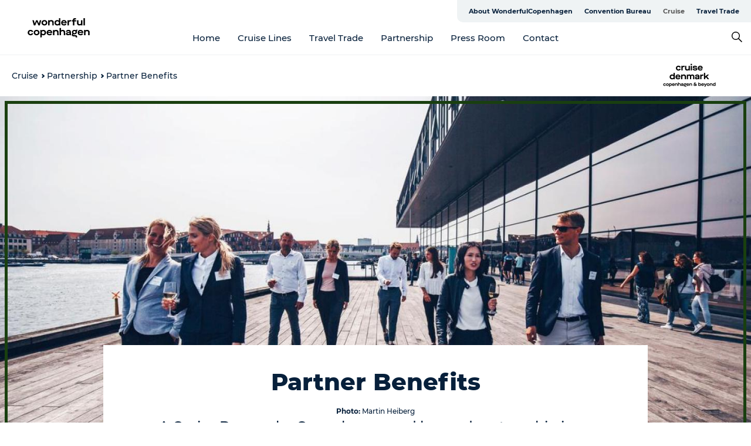

--- FILE ---
content_type: text/html; charset=utf-8
request_url: https://www.wonderfulcopenhagen.com/cruise/partnership/partner-benefits
body_size: 50071
content:
<!DOCTYPE html><html lang="en" class=""><head><meta charSet="UTF-8"/><meta http-equiv="X-UA-Compatible" content="IE=edge"/><meta name="viewport" content="width=device-width, initial-scale=1.0, maximum-scale=1.0"/><title>Partner Benefits | Cruise Denmark - Copenhagen and beyond</title><meta name="title" content="Partner Benefits | Cruise Denmark - Copenhagen and beyond"/><meta name="description" content="See the benefits, which you will get as a Cruise Denmark - Copenhagen and beyond partner."/><meta name="abstract" content="Cruise Denmark - Copenhagen and beyond benefits"/><meta name="keywords" content="Cruise Denmark - Copenhagen and beyond partner, benefits, cruise"/><link rel="canonical" href="https://www.wonderfulcopenhagen.com/cruise/partnership/partner-benefits"/><link rel="image_src" href="/sites/wonderfulcopenhagen.com/files/2019-10/RoyalPlayhouse_MartinHeiberg-1200px%20%281%29.jpg"/><meta property="og:site_name" content="Wonderful Copenhagen"/><meta property="og:url" content="https://www.wonderfulcopenhagen.com/cruise/partnership/partner-benefits"/><meta property="og:title" content="Partner Benefits | Wonderful Copenhagen"/><meta property="og:description" content="A Cruise Denmark - Copenhagen and beyond partnership is an investment in your company&#x27;s success within the cruise industry in Denmark. When joining CruiseCopenhagen, you will get a core set of benefits listed below."/><meta property="og:image" content="https://www.wonderfulcopenhagen.com/sites/wonderfulcopenhagen.com/files/2019-10/RoyalPlayhouse_MartinHeiberg-1200px%20%281%29.jpg"/><meta name="twitter:card" content="summary_large_image"/><meta name="twitter:description" content="A Cruise Denmark - Copenhagen and beyond partnership is an investment in your company&#x27;s success within the cruise industry in Denmark. When joining CruiseCopenhagen, you will get a core set of benefits listed below."/><meta name="twitter:title" content="Partner Benefits | Wonderful Copenhagen"/><meta name="twitter:url" content="https://www.wonderfulcopenhagen.com/cruise/partnership/partner-benefits"/><meta name="twitter:image" content="https://www.wonderfulcopenhagen.com/sites/wonderfulcopenhagen.com/files/2019-10/RoyalPlayhouse_MartinHeiberg-1200px%20%281%29.jpg"/><link rel="alternate" hreflang="en" href="https://www.wonderfulcopenhagen.com/cruise/partnership/partner-benefits"/><script type="application/ld+json">{"@context":"https://schema.org","@graph":[{"@type":"WebPage","name":"Partner Benefits","description":"A Cruise Denmark - Copenhagen and beyond partnership is an investment in your company's success within the cruise industry in Denmark. When joining CruiseCopenhagen, you will get a core set of benefits listed below.","image":{"@type":"ImageObject","url":"."}}]}</script><meta name="google-site-verification" content="zgevUrtqjO15zz4ThYoCmKshE55UdpQLFMorO1yVXx8"/><meta name="google-site-verification" content="zgevUrtqjO15zz4ThYoCmKshE55UdpQLFMorO1yVXx8"/><script>dataLayer=[];</script><script class="google-tag-manager">
              (function(w,d,s,l,i){w[l]=w[l]||[];w[l].push({'gtm.start':
                new Date().getTime(),event:'gtm.js'});var f=d.getElementsByTagName(s)[0],
                j=d.createElement(s),dl=l!='dataLayer'?'&l='+l:'';j.async=true;j.src=
                'https://www.googletagmanager.com/gtm.js?id='+i+dl;f.parentNode.insertBefore(j,f);
              })(window,document,'script','dataLayer','GTM-TSDGL3');
                </script><script class="google-tag-manager">
          (function(w,d,s,l,i){w[l]=w[l]||[];w[l].push({'gtm.start':
            new Date().getTime(),event:'gtm.js'});var f=d.getElementsByTagName(s)[0],
            j=d.createElement(s),dl=l!='dataLayer'?'&l='+l:'';j.async=true;j.src=
            'https://www.googletagmanager.com/gtm.js?id='+i+dl;f.parentNode.insertBefore(j,f);
          })(window,document,'script','dataLayer','GTM-PFBDMCW');
            </script><script id="CookieConsent" src="https://policy.app.cookieinformation.com/uc.js" data-culture="EN" type="text/javascript" defer="" async=""></script><script src="https://www.google.com/recaptcha/api.js?render=re6LddOt8UAAAAAGz38VstTy2-6FJwKeJjV34XmfSX_site_key" async=""></script><link rel="icon" href="/sites/wonderfulcopenhagen.com/files/icons/Social-Wonderful-Copenhagen_48px.ico" type="image/x-icon"/><meta name="next-head-count" content="30"/><link rel="preload" href="/_next/static/media/8858de35be6d63bd-s.p.ttf" as="font" type="font/ttf" crossorigin="anonymous" data-next-font="size-adjust"/><link rel="preload" href="/_next/static/media/ade88f670a4a93e2-s.p.woff2" as="font" type="font/woff2" crossorigin="anonymous" data-next-font="size-adjust"/><link rel="preload" href="/_next/static/media/7f4e2cacbacd7c77-s.p.woff" as="font" type="font/woff" crossorigin="anonymous" data-next-font="size-adjust"/><link rel="preload" href="/_next/static/media/fe6ff1c8e748122a-s.p.woff2" as="font" type="font/woff2" crossorigin="anonymous" data-next-font="size-adjust"/><link rel="preload" href="/_next/static/media/9671873632b769ea-s.p.woff2" as="font" type="font/woff2" crossorigin="anonymous" data-next-font="size-adjust"/><link rel="preload" href="/_next/static/media/0020fb129ebc950b-s.p.woff2" as="font" type="font/woff2" crossorigin="anonymous" data-next-font="size-adjust"/><link rel="preload" href="/_next/static/css/f9783be563079af7.css" as="style"/><link rel="stylesheet" href="/_next/static/css/f9783be563079af7.css" data-n-g=""/><noscript data-n-css=""></noscript><script defer="" nomodule="" src="/_next/static/chunks/polyfills-78c92fac7aa8fdd8.js"></script><script defer="" src="/_next/static/chunks/24434.2d78b39796aef039.js"></script><script defer="" src="/_next/static/chunks/90180.2cd874d1f8a55392.js"></script><script defer="" src="/_next/static/chunks/89311.d4a83a9b96968818.js"></script><script defer="" src="/_next/static/chunks/52576.7c1155037314c9e5.js"></script><script defer="" src="/_next/static/chunks/69305.95e9ec2f7430440a.js"></script><script defer="" src="/_next/static/chunks/92154.f96dc320204d1933.js"></script><script defer="" src="/_next/static/chunks/33848.570d463923f296cf.js"></script><script defer="" src="/_next/static/chunks/61263.cd3f37a049f1982f.js"></script><script defer="" src="/_next/static/chunks/39799.b36892b0ccccbd18.js"></script><script defer="" src="/_next/static/chunks/4434.a235544ca52be1aa.js"></script><script defer="" src="/_next/static/chunks/17711.83e29ef65fd6904e.js"></script><script defer="" src="/_next/static/chunks/61110.86299410209d9d65.js"></script><script defer="" src="/_next/static/chunks/68153.985987a3db7efe86.js"></script><script defer="" src="/_next/static/chunks/390.0d39697f4723bbf3.js"></script><script defer="" src="/_next/static/chunks/18182.2600b7f8e90485e6.js"></script><script defer="" src="/_next/static/chunks/89716.5fa02ad646657a07.js"></script><script defer="" src="/_next/static/chunks/15306.436ad283c77931ae.js"></script><script defer="" src="/_next/static/chunks/86641.c863be53a314a7b9.js"></script><script defer="" src="/_next/static/chunks/68330.054dd69dc1ef1481.js"></script><script defer="" src="/_next/static/chunks/66518.8241159cdeb0e19e.js"></script><script defer="" src="/_next/static/chunks/53158.219c58d20daaf196.js"></script><script defer="" src="/_next/static/chunks/69950.e7362eebd6a42055.js"></script><script defer="" src="/_next/static/chunks/75fc9c18-295119e68f43c671.js"></script><script defer="" src="/_next/static/chunks/64471.53b778d0c9795acd.js"></script><script defer="" src="/_next/static/chunks/73999.f214e8f8ebe5101d.js"></script><script defer="" src="/_next/static/chunks/94367.494d1bc93905b3ca.js"></script><script defer="" src="/_next/static/chunks/6462.c12763e89d8a44ae.js"></script><script defer="" src="/_next/static/chunks/42911.663eb074ad65fed6.js"></script><script defer="" src="/_next/static/chunks/7969.600288e47a18f32f.js"></script><script defer="" src="/_next/static/chunks/20349.72af27da3c31588d.js"></script><script defer="" src="/_next/static/chunks/10613.16507b36973a2d41.js"></script><script defer="" src="/_next/static/chunks/84041.d231d3637cdb2731.js"></script><script defer="" src="/_next/static/chunks/32299.3c4b62ae9e1c2bb9.js"></script><script src="/_next/static/chunks/webpack-c108be465b1e354d.js" defer=""></script><script src="/_next/static/chunks/framework-f0918f007280e2a4.js" defer=""></script><script src="/_next/static/chunks/main-e4ec7a994fac8df8.js" defer=""></script><script src="/_next/static/chunks/pages/_app-dfcb281616405551.js" defer=""></script><script src="/_next/static/chunks/72776-dd4a5de0c04d1828.js" defer=""></script><script src="/_next/static/chunks/51294-0d84421c2f40055b.js" defer=""></script><script src="/_next/static/chunks/pages/drupal-f757f6edd3d96ab6.js" defer=""></script><script src="/_next/static/b6j4RP92PdOCBx9soWmxE/_buildManifest.js" defer=""></script><script src="/_next/static/b6j4RP92PdOCBx9soWmxE/_ssgManifest.js" defer=""></script><style data-styled="" data-styled-version="6.0.5">.hAGkHz a{padding:6px;position:absolute;top:-40px;left:0px;color:#07203b;border-right:1px solid #193f0f;border-bottom:1px solid #193f0f;border-bottom-right-radius:8px;background:#555555;-webkit-transition:top 1s ease-out;transition:top 1s ease-out;z-index:100;}/*!sc*/
.hAGkHz a:focus{position:absolute;left:0px;top:0px;-webkit-transition:top 0.1s ease-in;transition:top 0.1s ease-in;}/*!sc*/
@media (prefers-reduced-motion: reduce){.hAGkHz a{transition-duration:0.001ms!important;}}/*!sc*/
@media print{.hAGkHz{display:none;}}/*!sc*/
data-styled.g4[id="sc-521c778a-3"]{content:"hAGkHz,"}/*!sc*/
.fnpHaN{background-color:#FFF;}/*!sc*/
data-styled.g12[id="sc-1c46d5dd-5"]{content:"fnpHaN,"}/*!sc*/
.fJNJXo{width:100%;height:65px;background-color:#555555;display:flex;justify-content:center;align-content:center;align-items:center;}/*!sc*/
data-styled.g13[id="sc-1c46d5dd-6"]{content:"fJNJXo,"}/*!sc*/
.kjVbdK{font-size:14px;font-weight:bold;line-height:18px;color:white;}/*!sc*/
data-styled.g14[id="sc-1c46d5dd-7"]{content:"kjVbdK,"}/*!sc*/
.iMgDDq{padding:0 7px;display:flex;justify-content:center;align-items:center;align-content:center;}/*!sc*/
.iMgDDq a{color:white;display:inline-block;padding:0 7px;}/*!sc*/
.iMgDDq svg path{fill:white;}/*!sc*/
.iMgDDq a[title="tiktok"]>svg{width:20px;height:20px;}/*!sc*/
.iMgDDq a[title="tiktok"]{padding-left:2px!important;}/*!sc*/
data-styled.g15[id="sc-1c46d5dd-8"]{content:"iMgDDq,"}/*!sc*/
.buaBos{border-top:2px solid rgb(231, 234, 236);padding:15px 0px;margin-top:40px;display:flex;align-items:center;align-content:center;font-size:14px;}/*!sc*/
@media (max-width: 47.9375em){.buaBos{font-size:12px;flex-direction:column;}}/*!sc*/
data-styled.g16[id="sc-1c46d5dd-9"]{content:"buaBos,"}/*!sc*/
.jlQUlx{display:flex;align-content:center;align-items:center;}/*!sc*/
@media (max-width: 47.9375em){.jlQUlx{margin:10px 0 20px;}}/*!sc*/
@media (min-width: 48em){.jlQUlx{margin:0 20px;flex:1;}}/*!sc*/
.jlQUlx a{cursor:pointer;margin:0 20px;color:#07203b;}/*!sc*/
.jlQUlx a:hover{color:#555555;}/*!sc*/
data-styled.g18[id="sc-1c46d5dd-11"]{content:"jlQUlx,"}/*!sc*/
.dTjGyd{padding:20px 0;}/*!sc*/
@media (max-width: 47.9375em){.dTjGyd{font-size:14px;}}/*!sc*/
data-styled.g19[id="sc-1c46d5dd-12"]{content:"dTjGyd,"}/*!sc*/
.ciIioz h2{font-size:14px;font-weight:700;margin-bottom:20px;}/*!sc*/
data-styled.g20[id="sc-1c46d5dd-13"]{content:"ciIioz,"}/*!sc*/
.faQwDs{list-style:none;padding:0;}/*!sc*/
.faQwDs li{margin:15px 0;}/*!sc*/
.faQwDs a{color:#07203b;}/*!sc*/
.faQwDs a:hover{color:#555555;}/*!sc*/
data-styled.g21[id="sc-1c46d5dd-14"]{content:"faQwDs,"}/*!sc*/
.kKnrtv{position:relative;border-bottom:1px solid rgb(240, 241, 243);background-color:#FFF;width:100vw;top:0;transition:all 0.3s;}/*!sc*/
.kKnrtv >div{display:flex;align-items:center;height:100%;}/*!sc*/
.kKnrtv.sticky{position:fixed;z-index:20;}/*!sc*/
@media print{.kKnrtv.sticky{display:none;}}/*!sc*/
@media (max-width: 47.9375em){.kKnrtv{height:44px;}}/*!sc*/
data-styled.g37[id="sc-1c46d5dd-30"]{content:"kKnrtv,"}/*!sc*/
.jOAfxs{width:200px;padding:6px 20px;position:sticky;top:0;}/*!sc*/
.jOAfxs img{max-width:100%;max-height:50px;}/*!sc*/
data-styled.g38[id="sc-1c46d5dd-31"]{content:"jOAfxs,"}/*!sc*/
.fephjZ{flex:1;display:flex;flex-direction:column;height:100%;}/*!sc*/
.fephjZ a{text-decoration:none;color:#07203b;}/*!sc*/
.fephjZ a:hover{color:#555555;}/*!sc*/
data-styled.g58[id="sc-1c46d5dd-51"]{content:"fephjZ,"}/*!sc*/
.ickjyZ{align-self:flex-end;border-bottom-left-radius:10px;background-color:#eff3f4;}/*!sc*/
.ickjyZ ul{padding:0 10px;margin:0;}/*!sc*/
.ickjyZ ul li{display:inline-block;list-style:none;}/*!sc*/
.ickjyZ ul li.inactive >a{display:none;}/*!sc*/
.ickjyZ ul li.active >a{color:#555555;}/*!sc*/
.ickjyZ ul li a{display:block;font-size:11px;font-weight:bold;padding:12px 10px;}/*!sc*/
data-styled.g59[id="sc-1c46d5dd-52"]{content:"ickjyZ,"}/*!sc*/
.wBCOh{align-self:center;flex:1;display:flex;width:100%;position:relative;top:0;background-color:#FFF;}/*!sc*/
.wBCOh ul{padding:0;}/*!sc*/
.wBCOh ul.secondary-menu{flex:1;text-align:center;}/*!sc*/
.wBCOh ul.search-menu{min-width:200px;text-align:right;}/*!sc*/
.wBCOh ul li{display:inline-block;vertical-align:middle;list-style:none;padding:0 15px;}/*!sc*/
.wBCOh ul li a{font-size:15px;padding:0;}/*!sc*/
.wBCOh ul li.active >a{color:#555555;}/*!sc*/
data-styled.g60[id="sc-1c46d5dd-53"]{content:"wBCOh,"}/*!sc*/
.bPiEZp{cursor:pointer;}/*!sc*/
.bPiEZp span{display:none;}/*!sc*/
data-styled.g68[id="sc-1c46d5dd-61"]{content:"bPiEZp,"}/*!sc*/
.jWQKaT{display:flex;justify-content:space-between;align-content:center;align-items:center;}/*!sc*/
.jWQKaT >div{margin:10px 0;}/*!sc*/
data-styled.g69[id="sc-1c46d5dd-62"]{content:"jWQKaT,"}/*!sc*/
html{line-height:1.15;-webkit-text-size-adjust:100%;}/*!sc*/
body{margin:0;}/*!sc*/
main{display:block;}/*!sc*/
h1{font-size:2em;margin:0.67em 0;}/*!sc*/
hr{box-sizing:content-box;height:0;overflow:visible;}/*!sc*/
pre{font-family:monospace,monospace;font-size:1em;}/*!sc*/
a{background-color:transparent;}/*!sc*/
abbr[title]{border-bottom:none;text-decoration:underline;text-decoration:underline dotted;}/*!sc*/
b,strong{font-weight:bolder;}/*!sc*/
code,kbd,samp{font-family:monospace,monospace;font-size:1em;}/*!sc*/
small{font-size:80%;}/*!sc*/
sub,sup{font-size:75%;line-height:0;position:relative;vertical-align:baseline;}/*!sc*/
sub{bottom:-0.25em;}/*!sc*/
sup{top:-0.5em;}/*!sc*/
img{border-style:none;}/*!sc*/
button,input,optgroup,select,textarea{font-family:inherit;font-size:100%;line-height:1.15;margin:0;}/*!sc*/
button,input{overflow:visible;}/*!sc*/
button,select{text-transform:none;}/*!sc*/
button,[type="button"],[type="reset"],[type="submit"]{-webkit-appearance:button;}/*!sc*/
button::-moz-focus-inner,[type="button"]::-moz-focus-inner,[type="reset"]::-moz-focus-inner,[type="submit"]::-moz-focus-inner{border-style:none;padding:0;}/*!sc*/
button:-moz-focusring,[type="button"]:-moz-focusring,[type="reset"]:-moz-focusring,[type="submit"]:-moz-focusring{outline:1px dotted ButtonText;}/*!sc*/
fieldset{padding:0.35em 0.75em 0.625em;}/*!sc*/
legend{box-sizing:border-box;color:inherit;display:table;max-width:100%;padding:0;white-space:normal;}/*!sc*/
progress{vertical-align:baseline;}/*!sc*/
textarea{overflow:auto;}/*!sc*/
[type="checkbox"],[type="radio"]{box-sizing:border-box;padding:0;}/*!sc*/
[type="number"]::-webkit-inner-spin-button,[type="number"]::-webkit-outer-spin-button{height:auto;}/*!sc*/
[type="search"]{-webkit-appearance:textfield;outline-offset:-2px;}/*!sc*/
[type="search"]::-webkit-search-decoration{-webkit-appearance:none;}/*!sc*/
::-webkit-file-upload-button{-webkit-appearance:button;font:inherit;}/*!sc*/
details{display:block;}/*!sc*/
summary{display:list-item;}/*!sc*/
template{display:none;}/*!sc*/
[hidden]{display:none;}/*!sc*/
data-styled.g70[id="sc-global-ecVvVt1"]{content:"sc-global-ecVvVt1,"}/*!sc*/
*{box-sizing:border-box;}/*!sc*/
*:before,*:after{box-sizing:border-box;}/*!sc*/
body{font-family:'Montserrat',Verdana,Arial,sans-serif;color:#07203b;background-color:#FFF;line-height:1.3;font-weight:500;width:100%;max-width:100vw;overflow-x:hidden;}/*!sc*/
body.freeze-scroll{overflow:hidden;}/*!sc*/
@media (max-width: 47.9375em){body{margin-top:44px;}}/*!sc*/
p:last-child{margin-top:0;}/*!sc*/
img{display:block;max-width:100%;height:auto;}/*!sc*/
.text-container a{text-decoration:underline;}/*!sc*/
a{text-decoration:none;color:#555555;transition:all 0.3s;}/*!sc*/
a:hover{color:#193f0f;}/*!sc*/
a.link-icon:before{content:"";display:inline-block;width:18px;height:18px;background-size:100%;background-color:#555555;background-position:center;background-repeat:no-repeat;margin-right:4px;position:relative;}/*!sc*/
a.link-icon.link-internal:before{top:4px;background-image:url(/static/images/svg/internalLinkMask.svg);}/*!sc*/
a.link-icon.link-mailto:before,a.link-icon.link-external:before{background-image:url(/static/images/svg/linkoutMaskWhite.svg);}/*!sc*/
.paragraph{margin-top:40px;margin-bottom:40px;}/*!sc*/
.paragraph:first-child{margin-top:0;}/*!sc*/
.text-align-right{text-align:right;}/*!sc*/
.text-align-left{text-align:left;}/*!sc*/
.text-align-center{text-align:center;}/*!sc*/
.text-align-justify{text-align:justify;}/*!sc*/
.txt-size-regular{font-weight:400;}/*!sc*/
.txt-size-medium{font-weight:500;}/*!sc*/
.txt-size-bold{font-weight:600;}/*!sc*/
.txt-size-semi-bold{font-weight:700;}/*!sc*/
@keyframes menuOpen{from{height:0px;}to{height:calc(100vh - 100%);}}/*!sc*/
@keyframes highlight{from{background-color:rgba(0,0,0,0.1);}to{background-color:rgba(0,0,0,0);}}/*!sc*/
@media (max-width: 47.9375em){.paragraph.paragraph--columns-2 .paragraph.paragraph--highlight-image,.paragraph.paragraph--columns-3 .paragraph.paragraph--highlight-image{margin-left:-20px;margin-right:-20px;}}/*!sc*/
data-styled.g71[id="sc-global-kxOjPr1"]{content:"sc-global-kxOjPr1,"}/*!sc*/
.jBVDfF{position:fixed;font-size:1px;color:#fff;width:1px;height:1px;overflow:hidden;top:-1px;left:-1px;z-index:99999;}/*!sc*/
data-styled.g72[id="sc-6945e261-0"]{content:"jBVDfF,"}/*!sc*/
.camETg{display:inline-block;width:40px;height:40px;background-size:cover;background-position:center;border-radius:50%;margin-bottom:10px;}/*!sc*/
@media (min-width: 48em){.camETg{margin-bottom:0;margin-right:20px;}}/*!sc*/
.camETg.small{width:16px;height:16px;margin-right:10px;}/*!sc*/
data-styled.g280[id="sc-d279e38c-29"]{content:"camETg,"}/*!sc*/
.enWcTi{padding:14px 15px;cursor:pointer;border:1px solid rgb(225, 226, 227);background-color:rgb(234, 236, 238);display:flex;align-content:center;align-items:center;width:100%;}/*!sc*/
@media (min-width: 48em){.enWcTi{width:30%;}}/*!sc*/
.enWcTi .language-name{flex:1;}/*!sc*/
.enWcTi:after{height:11px;width:11px;border-top:1px solid rgb(193, 196, 199);border-right:1px solid rgb(193, 196, 199);transform:rotate(45deg);content:"";display:block;}/*!sc*/
data-styled.g282[id="sc-d279e38c-31"]{content:"enWcTi,"}/*!sc*/
.hXZmRA{display:flex;justify-content:space-between;margin:5px 0;}/*!sc*/
data-styled.g309[id="sc-bb566763-10"]{content:"hXZmRA,"}/*!sc*/
.iTAoIe{background:rgba(255, 255, 255, 0.5);}/*!sc*/
data-styled.g310[id="sc-bb566763-11"]{content:"iTAoIe,"}/*!sc*/
.gcbgDn{display:none;position:absolute;z-index:9;top:100%;right:52px;width:100%;max-width:209px;margin:70px 0 0 0;}/*!sc*/
.gcbgDn .sticky-box.sticky{top:90px;}/*!sc*/
.gcbgDn .info-links-wrap{margin-bottom:20px;}/*!sc*/
.gcbgDn .print-button-wrap{float:left;}/*!sc*/
.gcbgDn .share-button-wrap{display:none;}/*!sc*/
@media (min-width: 82.5em){.gcbgDn{display:block;}}/*!sc*/
@media (min-width: 82.5em){.gcbgDn .share-button-wrap{display:block;float:right;}}/*!sc*/
data-styled.g311[id="sc-bb566763-12"]{content:"gcbgDn,"}/*!sc*/
.hPoNTJ h1{display:none;}/*!sc*/
.hPoNTJ .active{font-weight:500;}/*!sc*/
.hPoNTJ a{color:#07203b;}/*!sc*/
.hPoNTJ a:hover{color:#555555;}/*!sc*/
.hPoNTJ ul{list-style:none;display:flex;align-items:center;align-content:center;font-size:14px;padding:0;}/*!sc*/
.hPoNTJ li{display:flex;align-content:center;align-items:center;}/*!sc*/
.hPoNTJ li:after{vertical-align:middle;display:block;content:"";border-top:2px solid rgb(7, 32, 59);border-right:2px solid rgb(7, 32, 59);height:5px;width:5px;transform:rotate(45deg);margin:5px;}/*!sc*/
.hPoNTJ li:last-child:after{display:none;}/*!sc*/
data-styled.g312[id="sc-bb566763-13"]{content:"hPoNTJ,"}/*!sc*/
.gEMIVp{position:relative;padding-left:20px;padding-right:20px;}/*!sc*/
.gEMIVp.xs-1{width:8.33333%;min-width:8.33333%;}/*!sc*/
.gEMIVp.xs-2{width:16.66667%;min-width:16.66667%;}/*!sc*/
.gEMIVp.xs-3{width:25.00000%;min-width:25.00000%;}/*!sc*/
.gEMIVp.xs-4{width:33.33333%;min-width:33.33333%;}/*!sc*/
.gEMIVp.xs-5{width:41.66667%;min-width:41.66667%;}/*!sc*/
.gEMIVp.xs-6{width:50.00000%;min-width:50.00000%;}/*!sc*/
.gEMIVp.xs-7{width:58.33333%;min-width:58.33333%;}/*!sc*/
.gEMIVp.xs-8{width:66.66667%;min-width:66.66667%;}/*!sc*/
.gEMIVp.xs-9{width:75.00000%;min-width:75.00000%;}/*!sc*/
.gEMIVp.xs-10{width:83.33333%;min-width:83.33333%;}/*!sc*/
.gEMIVp.xs-11{width:91.66667%;min-width:91.66667%;}/*!sc*/
.gEMIVp.xs-12{width:100.00000%;min-width:100.00000%;}/*!sc*/
@media (min-width: 23.5em){.gEMIVp.sm-1{width:8.33333%;min-width:8.33333%;}.gEMIVp.sm-2{width:16.66667%;min-width:16.66667%;}.gEMIVp.sm-3{width:25.00000%;min-width:25.00000%;}.gEMIVp.sm-4{width:33.33333%;min-width:33.33333%;}.gEMIVp.sm-5{width:41.66667%;min-width:41.66667%;}.gEMIVp.sm-6{width:50.00000%;min-width:50.00000%;}.gEMIVp.sm-7{width:58.33333%;min-width:58.33333%;}.gEMIVp.sm-8{width:66.66667%;min-width:66.66667%;}.gEMIVp.sm-9{width:75.00000%;min-width:75.00000%;}.gEMIVp.sm-10{width:83.33333%;min-width:83.33333%;}.gEMIVp.sm-11{width:91.66667%;min-width:91.66667%;}.gEMIVp.sm-12{width:100.00000%;min-width:100.00000%;}}/*!sc*/
@media (min-width: 48em){.gEMIVp.md-1{width:8.33333%;min-width:8.33333%;}.gEMIVp.md-2{width:16.66667%;min-width:16.66667%;}.gEMIVp.md-3{width:25.00000%;min-width:25.00000%;}.gEMIVp.md-4{width:33.33333%;min-width:33.33333%;}.gEMIVp.md-5{width:41.66667%;min-width:41.66667%;}.gEMIVp.md-6{width:50.00000%;min-width:50.00000%;}.gEMIVp.md-7{width:58.33333%;min-width:58.33333%;}.gEMIVp.md-8{width:66.66667%;min-width:66.66667%;}.gEMIVp.md-9{width:75.00000%;min-width:75.00000%;}.gEMIVp.md-10{width:83.33333%;min-width:83.33333%;}.gEMIVp.md-11{width:91.66667%;min-width:91.66667%;}.gEMIVp.md-12{width:100.00000%;min-width:100.00000%;}}/*!sc*/
@media (min-width: 64em){.gEMIVp.lg-1{width:8.33333%;min-width:8.33333%;}.gEMIVp.lg-2{width:16.66667%;min-width:16.66667%;}.gEMIVp.lg-3{width:25.00000%;min-width:25.00000%;}.gEMIVp.lg-4{width:33.33333%;min-width:33.33333%;}.gEMIVp.lg-5{width:41.66667%;min-width:41.66667%;}.gEMIVp.lg-6{width:50.00000%;min-width:50.00000%;}.gEMIVp.lg-7{width:58.33333%;min-width:58.33333%;}.gEMIVp.lg-8{width:66.66667%;min-width:66.66667%;}.gEMIVp.lg-9{width:75.00000%;min-width:75.00000%;}.gEMIVp.lg-10{width:83.33333%;min-width:83.33333%;}.gEMIVp.lg-11{width:91.66667%;min-width:91.66667%;}.gEMIVp.lg-12{width:100.00000%;min-width:100.00000%;}}/*!sc*/
@media (min-width: 82.5em){.gEMIVp.xl-1{width:8.33333%;min-width:8.33333%;}.gEMIVp.xl-2{width:16.66667%;min-width:16.66667%;}.gEMIVp.xl-3{width:25.00000%;min-width:25.00000%;}.gEMIVp.xl-4{width:33.33333%;min-width:33.33333%;}.gEMIVp.xl-5{width:41.66667%;min-width:41.66667%;}.gEMIVp.xl-6{width:50.00000%;min-width:50.00000%;}.gEMIVp.xl-7{width:58.33333%;min-width:58.33333%;}.gEMIVp.xl-8{width:66.66667%;min-width:66.66667%;}.gEMIVp.xl-9{width:75.00000%;min-width:75.00000%;}.gEMIVp.xl-10{width:83.33333%;min-width:83.33333%;}.gEMIVp.xl-11{width:91.66667%;min-width:91.66667%;}.gEMIVp.xl-12{width:100.00000%;min-width:100.00000%;}}/*!sc*/
data-styled.g327[id="sc-bb566763-28"]{content:"gEMIVp,"}/*!sc*/
.hPpxAZ{width:100%;max-width:100%;margin-right:auto;margin-left:auto;padding-left:1.25em;padding-right:1.25em;transition:all 0.3s;}/*!sc*/
@media (min-width: 23.5em){.hPpxAZ{width:100%;}}/*!sc*/
@media (min-width: 48em){.hPpxAZ{width:46.75em;}}/*!sc*/
@media (min-width: 64em){.hPpxAZ{width:61.5em;}}/*!sc*/
@media (min-width: 82.5em){.hPpxAZ{width:80em;}}/*!sc*/
data-styled.g328[id="sc-bb566763-29"]{content:"hPpxAZ,"}/*!sc*/
.kLBSZd{max-width:1450px;margin-right:auto;margin-left:auto;padding-left:1.25em;padding-right:1.25em;transition:all 0.3s;}/*!sc*/
.kLBSZd.no-padding{padding:0;}/*!sc*/
data-styled.g338[id="sc-bb566763-39"]{content:"kLBSZd,"}/*!sc*/
.dZQyqP{max-width:62.6875em;margin-right:auto;margin-left:auto;padding:0 20px;margin-top:-60px;text-align:center;position:relative;z-index:1;}/*!sc*/
.dZQyqP >div{background-color:white;padding:20px;}/*!sc*/
@media (min-width: 48em){.dZQyqP{padding:0 2.34375em;margin-top:-150px;margin-bottom:2.34375em;}.dZQyqP >div{min-height:150px;padding:2.34375em 20px;}}/*!sc*/
data-styled.g339[id="sc-bb566763-40"]{content:"dZQyqP,"}/*!sc*/
.fikzzY{cursor:pointer;color:#07203b;}/*!sc*/
.fikzzY:hover{color:#555555;}/*!sc*/
.fikzzY svg{vertical-align:middle;}/*!sc*/
.fikzzY svg path{fill:#555555;}/*!sc*/
.fikzzY span{margin:0px 0px 0px 10px;font-size:14px;font-weight:600;margin:0 10px;vertical-align:middle;transition:color 0.3s ease;}/*!sc*/
data-styled.g354[id="sc-bb566763-55"]{content:"fikzzY,"}/*!sc*/
.cBBUa-D{display:flex;flex-direction:row;flex-wrap:wrap;margin-left:-20px;margin-right:-20px;min-width:100%;}/*!sc*/
data-styled.g373[id="sc-bb566763-74"]{content:"cBBUa-D,"}/*!sc*/
.iQXBlB{position:relative;}/*!sc*/
data-styled.g381[id="sc-bb566763-82"]{content:"iQXBlB,"}/*!sc*/
.dvOsGK{cursor:pointer;position:relative;color:#07203b;}/*!sc*/
.dvOsGK:hover,.dvOsGK.active{color:#555555;}/*!sc*/
.dvOsGK svg{vertical-align:middle;margin:0 0 0 10px;}/*!sc*/
.dvOsGK svg path{fill:#555555;}/*!sc*/
data-styled.g382[id="sc-bb566763-83"]{content:"dvOsGK,"}/*!sc*/
.idOjqO{font-size:14px;font-weight:600;display:inline-block;vertical-align:middle;transition:color 0.3s ease;margin:0px 0px 0px 10px;}/*!sc*/
.idOjqO::-moz-selection{background:transparent;}/*!sc*/
.idOjqO::selection{background:transparent;}/*!sc*/
data-styled.g383[id="sc-bb566763-84"]{content:"idOjqO,"}/*!sc*/
.fdRvam{height:0;top:30px;transform:translateY(0%);overflow:hidden;position:absolute;transition:transform 0.3s ease;z-index:3;right:0;}/*!sc*/
data-styled.g384[id="sc-bb566763-85"]{content:"fdRvam,"}/*!sc*/
.gJGJyF button,.gJGJyF .share-btn,.gJGJyF .SocialMediaShareButton{display:block;outline:none;cursor:pointer;transition:transform 0.4s ease,opacity 0.4s ease;}/*!sc*/
.gJGJyF button.top,.gJGJyF .share-btn.top,.gJGJyF .SocialMediaShareButton.top{margin-bottom:10px;}/*!sc*/
.gJGJyF button.top:last-child,.gJGJyF .share-btn.top:last-child,.gJGJyF .SocialMediaShareButton.top:last-child{margin-bottom:0;}/*!sc*/
.gJGJyF button.bottom,.gJGJyF .share-btn.bottom,.gJGJyF .SocialMediaShareButton.bottom{margin-top:10px;}/*!sc*/
.gJGJyF button.bottom:first-child,.gJGJyF .share-btn.bottom:first-child,.gJGJyF .SocialMediaShareButton.bottom:first-child{margin-top:0;}/*!sc*/
.gJGJyF button:focus,.gJGJyF .share-btn:focus,.gJGJyF .SocialMediaShareButton:focus{outline:auto!important;outline-color:blue!important;}/*!sc*/
data-styled.g385[id="sc-bb566763-86"]{content:"gJGJyF,"}/*!sc*/
.ezRGOU{width:40px;height:40px;position:relative;border-radius:100%;cursor:pointer;}/*!sc*/
.ezRGOU svg{position:absolute;top:50%;left:50%;transform:translate(-50%, -50%);}/*!sc*/
.ezRGOU.copylink{background-color:#f4b70a;}/*!sc*/
.ezRGOU.messenger{background-color:#007fff;}/*!sc*/
.ezRGOU.imessage{background-color:#57bb63;}/*!sc*/
data-styled.g386[id="sc-bb566763-87"]{content:"ezRGOU,"}/*!sc*/
.dVAnEn.sticky{position:fixed;top:0;z-index:3;}/*!sc*/
.dVAnEn.freeze{position:absolute;}/*!sc*/
data-styled.g387[id="sc-bb566763-88"]{content:"dVAnEn,"}/*!sc*/
.bAZmJe{max-width:800px;margin-right:auto;margin-left:auto;padding-left:1.25em;padding-right:1.25em;}/*!sc*/
.bAZmJe.text-left{margin-left:0;padding-left:0;text-align:left;}/*!sc*/
.bAZmJe.text-right{margin-right:0;padding-right:0;text-align:right;}/*!sc*/
.bAZmJe.text-center{text-align:center;}/*!sc*/
.bAZmJe h1{font-weight:900;font-size:40px;letter-spacing:-0.5px;}/*!sc*/
@media (max-width: 47.9375em){.bAZmJe h1{font-size:26px;}}/*!sc*/
.bAZmJe h2{font-weight:700;font-size:25px;letter-spacing:-0.5px;}/*!sc*/
@media (max-width: 47.9375em){.bAZmJe h2{font-size:19px;}}/*!sc*/
.bAZmJe h3,.bAZmJe h4{font-weight:700;font-size:18px;letter-spacing:-0.5px;}/*!sc*/
@media (max-width: 47.9375em){.bAZmJe h3,.bAZmJe h4{font-size:16px;}}/*!sc*/
data-styled.g389[id="sc-bb566763-90"]{content:"bAZmJe,"}/*!sc*/
.eYKvLt{font-size:16px;line-height:26px;font-size:17px;font-weight:500;letter-spacing:0;line-height:28px;}/*!sc*/
@media (min-width: 48em){.eYKvLt{font-size:18px;line-height:32px;}}/*!sc*/
.eYKvLt h2,.eYKvLt h3,.eYKvLt h4{font-weight:bold;letter-spacing:0;line-height:20px;font-size:18px;margin:0 0 2px 0;}/*!sc*/
.eYKvLt h2{font-size:25px;line-height:27px;}/*!sc*/
@media (max-width: 47.9375em){.eYKvLt h2{font-size:19px;font-weight:800;letter-spacing:-0.5px;line-height:23px;}}/*!sc*/
@media (max-width: 47.9375em){.eYKvLt h3{font-size:16px;font-weight:800;letter-spacing:-0.53px;line-height:19px;}}/*!sc*/
@media (max-width: 47.9375em){.eYKvLt h4{font-size:15px;line-height:19px;}}/*!sc*/
.eYKvLt p{margin:0 0 24px 0;font-size:17px;font-weight:500;letter-spacing:0;line-height:28px;}/*!sc*/
@media (max-width: 47.9375em){.eYKvLt p{font-size:16px;font-weight:500;letter-spacing:0;line-height:26px;}}/*!sc*/
data-styled.g579[id="sc-81f5462b-86"]{content:"eYKvLt,"}/*!sc*/
.glnODI{width:100%;display:flex;align-items:center;gap:10px;text-align:center;justify-content:center;font-size:12px;}/*!sc*/
data-styled.g597[id="sc-e85abf23-0"]{content:"glnODI,"}/*!sc*/
.hJnLaM div.no-padding{position:relative;}/*!sc*/
@media (max-width: 47.9375em){.hJnLaM .header-container>div{padding:20px 20px 0px 20px;}}/*!sc*/
data-styled.g599[id="sc-e85abf23-2"]{content:"hJnLaM,"}/*!sc*/
.eSca-dF{margin-top:0;margin-bottom:16px;font-weight:900;font-size:40px;letter-spacing:-0.5;}/*!sc*/
@media (max-width: 47.9375em){.eSca-dF{font-size:26px;line-height:31px;}}/*!sc*/
data-styled.g601[id="sc-e85abf23-4"]{content:"eSca-dF,"}/*!sc*/
.iCusJL{position:relative;}/*!sc*/
.iCusJL >a{position:absolute;top:0;left:0;right:0;bottom:0;display:flex;justify-content:center;align-content:center;align-items:center;cursor:pointer;}/*!sc*/
.iCusJL >a svg{transition:all 0.3s;}/*!sc*/
.iCusJL >a:hover svg{transform:scale(1.15);}/*!sc*/
data-styled.g602[id="sc-e85abf23-5"]{content:"iCusJL,"}/*!sc*/
.WMgCf{margin-bottom:20px;}/*!sc*/
.WMgCf .text-container{padding-left:0;padding-right:0;}/*!sc*/
.WMgCf p{font-size:1.15em;line-height:36px;}/*!sc*/
@media (max-width: 63.9375em){.WMgCf .text-container{padding-left:20px;padding-right:20px;}.WMgCf p{font-size:1em;line-height:inherit;}}/*!sc*/
@media (min-width: 48em){.WMgCf{font-size:20px;line-height:31px;}}/*!sc*/
data-styled.g603[id="sc-e85abf23-6"]{content:"WMgCf,"}/*!sc*/
.bBlMhP{position:absolute;top:8px;left:8px;right:8px;bottom:8px;border:5px solid #193f0f;pointer-events:none;}/*!sc*/
data-styled.g604[id="sc-e85abf23-7"]{content:"bBlMhP,"}/*!sc*/
.kHawFZ{position:relative;}/*!sc*/
data-styled.g606[id="sc-e85abf23-9"]{content:"kHawFZ,"}/*!sc*/
.fEhaYP{margin-bottom:0;font-size:12px;text-align:center;}/*!sc*/
.fEhaYP span{font-weight:bold;}/*!sc*/
data-styled.g608[id="sc-e85abf23-11"]{content:"fEhaYP,"}/*!sc*/
</style></head><body><div id="__next"><main class="__className_9cab95"><div class="sc-6945e261-0 jBVDfF"> </div><div class="sc-521c778a-3 hAGkHz"><a href="#maincontent">Skip to main content</a></div><div id="sticky-header-wrap" class="sc-1c46d5dd-30 kKnrtv"><div class="sc-bb566763-39 kLBSZd no-padding container"><div class="sc-1c46d5dd-31 jOAfxs"><a class="link-internal" title="Go to homepage" href="/"><img alt="Wonderful Copenhagen" width="160" height="31" src="/sites/wonderfulcopenhagen.com/files/2024-09/WOCO_logo_pos_rgb_site.svg" fetchpriority="auto" loading="lazy"/></a></div><div class="sc-1c46d5dd-51 fephjZ"><div class="sc-1c46d5dd-52 ickjyZ"><ul class="menu primary-menu"><li class=""><a class="link-external" target="_blank" rel="noopener" href="https://www.wonderfulcopenhagen.com/wonderful-copenhagen/about-us/wonderful-copenhagen">About WonderfulCopenhagen</a></li><li class=""><a class="link-internal" href="/convention-bureau/news-room/copenhagen-cvb">Convention Bureau</a></li><li class="active"><a class="link-external" target="_blank" rel="noopener" href="https://www.wonderfulcopenhagen.com/cruise">Cruise</a></li><li class=""><a class="link-external" target="_blank" rel="noopener" href="https://www.wonderfulcopenhagen.com/travel-trade/home">Travel Trade</a></li><li class="inactive"><a class="link-internal" href="/chinavia">Chinavia</a></li><li class="inactive"><a class="link-internal" href="/node/2556">MeetDenmark</a></li><li class="inactive"><a class="link-internal" href="/cultigen">Cultigen</a></li></ul></div><div class="sc-1c46d5dd-53 wBCOh"><ul class="menu secondary-menu"><li class=""><a class="link-internal" href="/cruise">Home</a></li><li class=""><a class="link-internal" href="/cruise/cruise-lines">Cruise Lines</a></li><li class=""><a class="link-internal" href="/cruise/travel-agents">Travel Trade</a></li><li class=""><a class="link-internal" href="/cruise/partnership/partnership-cruise-denmark-copenhagen-and-beyond">Partnership</a></li><li class=""><a class="link-internal" href="/cruise/press-room">Press Room</a></li><li class=""><a class="link-internal" href="/cruise/contact/contact-us">Contact</a></li></ul><ul class="menu search-menu"><li><a tabindex="0" class="sc-1c46d5dd-61 bPiEZp"><svg xmlns="http://www.w3.org/2000/svg" version="1.1" viewBox="0 0 18.508 18.508" width="18"><path d="M 12.264 2.111 C 10.856 0.704 9.164 0 7.188 0 C 5.21 0 3.518 0.704 2.11 2.111 C 0.704 3.52 0 5.211 0 7.187 c 0 1.977 0.704 3.67 2.111 5.077 c 1.408 1.407 3.1 2.111 5.076 2.111 c 1.708 0 3.22 -0.54 4.538 -1.617 l 5.705 5.75 l 1.078 -1.078 l -5.75 -5.705 c 1.078 -1.318 1.617 -2.83 1.617 -4.537 c 0 -1.977 -0.704 -3.67 -2.111 -5.077 Z m -9.12 1.034 C 4.254 2.007 5.6 1.437 7.188 1.437 c 1.588 0 2.943 0.562 4.066 1.685 c 1.123 1.123 1.684 2.478 1.684 4.066 c 0 1.587 -0.561 2.942 -1.684 4.065 c -1.123 1.123 -2.478 1.684 -4.066 1.684 c -1.587 0 -2.942 -0.561 -4.065 -1.684 C 2 10.13 1.437 8.775 1.437 7.187 c 0 -1.587 0.57 -2.934 1.708 -4.042 Z" fill-rule="evenodd" stroke="none" stroke-width="1"></path></svg><span>Search</span></a></li></ul></div></div></div></div><div class="sc-bb566763-39 kLBSZd container"><div class="sc-1c46d5dd-62 jWQKaT"><div class="sc-bb566763-13 hPoNTJ"><nav aria-label="You are here: Partner Benefits"><ul><li><a class="link-external" target="_blank" title="Cruise" rel="noopener" href="https://www.wonderfulcopenhagen.com/cruise">Cruise</a></li><li><a class="link-external" target="_blank" title="Cruise" rel="noopener" href="https://www.wonderfulcopenhagen.com/cruise">Partnership</a></li><li><span class="active">Partner Benefits</span></li></ul></nav></div><div><a class="link-internal" title="" target="" rel="" href="/cruise/cruise-frontpage"><img alt="Cruise denmark - Copenhagen &amp; beyond" width="170" height="50" src="/sites/wonderfulcopenhagen.com/files/styles/section_logo/public/2025-02/Cruise-below-3mm-black-RBG_logo_2.png?itok=DxanaO-M" fetchpriority="auto" loading="lazy" title=""/></a></div></div></div><div id="maincontent"><div class="sc-e85abf23-2 hJnLaM"><div class="sc-bb566763-39 kLBSZd no-padding container"><div class="sc-e85abf23-5 iCusJL"><img alt="Business Walk and Talk" width="1450" height="650" src="/sites/wonderfulcopenhagen.com/files/styles/hero/public/2019-10/RoyalPlayhouse_MartinHeiberg-1200px%20%281%29.jpg?h=10d202d3&amp;itok=pxZeFXHU" fetchpriority="auto" loading="lazy" title=""/><div class="sc-e85abf23-7 bBlMhP"></div></div><div class="sticky-wrap sc-bb566763-12 gcbgDn"><div class="sc-bb566763-88 dVAnEn sticky-box"><div class="sc-bb566763-11 iTAoIe"><div class="sc-bb566763-10 hXZmRA"></div><div class="sc-bb566763-10 hXZmRA"><div class="sc-bb566763-55 fikzzY print-button-wrap" role="button" tabindex="0"><svg xmlns="http://www.w3.org/2000/svg" width="23" viewBox="0 0 20.25 20.25" version="1.1"><path fill-rule="evenodd" stroke="none" stroke-width="1" d="M 4.219 0 H 16.03 v 5.906 h 1.688 c 0.703 0 1.3 0.246 1.793 0.739 c 0.492 0.492 0.738 1.09 0.738 1.793 v 8.437 h -4.219 v 3.375 H 4.22 v -3.375 H 0 V 8.437 c 0 -0.703 0.246 -1.3 0.738 -1.792 a 2.441 2.441 0 0 1 1.793 -0.739 H 4.22 Z m 1.687 1.688 v 4.218 h 8.438 V 1.688 Z M 2.531 7.593 c -0.562 0 -0.844 0.281 -0.844 0.843 v 6.75 H 4.22 v -3.374 H 16.03 v 3.374 h 2.532 v -6.75 c 0 -0.562 -0.282 -0.843 -0.844 -0.843 Z M 2.742 8.7 a 0.863 0.863 0 0 1 0.633 -0.264 c 0.246 0 0.448 0.08 0.606 0.238 c 0.159 0.158 0.238 0.36 0.238 0.606 s -0.08 0.448 -0.238 0.607 a 0.821 0.821 0 0 1 -0.606 0.237 a 0.821 0.821 0 0 1 -0.606 -0.237 a 0.821 0.821 0 0 1 -0.238 -0.607 c 0 -0.246 0.07 -0.44 0.211 -0.58 Z M 5.906 13.5 v 5.063 h 8.438 V 13.5 Z"></path></svg><span>Print</span></div><div class="sc-bb566763-82 iQXBlB"><div tabindex="0" class="sc-bb566763-83 dvOsGK share-button" aria-expanded="false"><svg xmlns="http://www.w3.org/2000/svg" width="22" viewBox="0 0 18 19.92" version="1.1"><path fill-rule="nonzero" transform="translate(-7 -6)" stroke="none" stroke-width="1" d="M 22 20.08 c -0.76 0 -1.44 0.3 -1.96 0.77 l -7.13 -4.15 c 0.05 -0.23 0.09 -0.46 0.09 -0.7 c 0 -0.24 -0.04 -0.47 -0.09 -0.7 l 7.05 -4.11 c 0.54 0.5 1.25 0.81 2.04 0.81 c 1.66 0 3 -1.34 3 -3 s -1.34 -3 -3 -3 s -3 1.34 -3 3 c 0 0.24 0.04 0.47 0.09 0.7 l -7.05 4.11 c -0.54 -0.5 -1.25 -0.81 -2.04 -0.81 c -1.66 0 -3 1.34 -3 3 s 1.34 3 3 3 c 0.79 0 1.5 -0.31 2.04 -0.81 l 7.12 4.16 c -0.05 0.21 -0.08 0.43 -0.08 0.65 c 0 1.61 1.31 2.92 2.92 2.92 c 1.61 0 2.92 -1.31 2.92 -2.92 c 0 -1.61 -1.31 -2.92 -2.92 -2.92 Z"></path></svg><div class="sc-bb566763-84 idOjqO">Share</div></div><div class="sc-bb566763-85 fdRvam"><div class="sc-bb566763-86 gJGJyF"><button tabindex="0" aria-label="facebook" class="react-share__ShareButton bottom" style="background-color:transparent;border:none;padding:0;font:inherit;color:inherit;cursor:pointer;transform:translateY(-100%);opacity:0"><svg viewBox="0 0 64 64" width="40" height="40"><circle cx="32" cy="32" r="31" fill="#3b5998"></circle><path d="M34.1,47V33.3h4.6l0.7-5.3h-5.3v-3.4c0-1.5,0.4-2.6,2.6-2.6l2.8,0v-4.8c-0.5-0.1-2.2-0.2-4.1-0.2 c-4.1,0-6.9,2.5-6.9,7V28H24v5.3h4.6V47H34.1z" fill="white"></path></svg></button><button tabindex="0" aria-label="twitter" class="react-share__ShareButton bottom" style="background-color:transparent;border:none;padding:0;font:inherit;color:inherit;cursor:pointer;transform:translateY(-200%);opacity:0"><svg viewBox="0 0 64 64" width="40" height="40"><circle cx="32" cy="32" r="31" fill="#00aced"></circle><path d="M48,22.1c-1.2,0.5-2.4,0.9-3.8,1c1.4-0.8,2.4-2.1,2.9-3.6c-1.3,0.8-2.7,1.3-4.2,1.6 C41.7,19.8,40,19,38.2,19c-3.6,0-6.6,2.9-6.6,6.6c0,0.5,0.1,1,0.2,1.5c-5.5-0.3-10.3-2.9-13.5-6.9c-0.6,1-0.9,2.1-0.9,3.3 c0,2.3,1.2,4.3,2.9,5.5c-1.1,0-2.1-0.3-3-0.8c0,0,0,0.1,0,0.1c0,3.2,2.3,5.8,5.3,6.4c-0.6,0.1-1.1,0.2-1.7,0.2c-0.4,0-0.8,0-1.2-0.1 c0.8,2.6,3.3,4.5,6.1,4.6c-2.2,1.8-5.1,2.8-8.2,2.8c-0.5,0-1.1,0-1.6-0.1c2.9,1.9,6.4,2.9,10.1,2.9c12.1,0,18.7-10,18.7-18.7 c0-0.3,0-0.6,0-0.8C46,24.5,47.1,23.4,48,22.1z" fill="white"></path></svg></button><button tabindex="0" aria-label="email" class="react-share__ShareButton bottom" style="background-color:transparent;border:none;padding:0;font:inherit;color:inherit;cursor:pointer;transform:translateY(-300%);opacity:0"><svg viewBox="0 0 64 64" width="40" height="40"><circle cx="32" cy="32" r="31" fill="#7f7f7f"></circle><path d="M17,22v20h30V22H17z M41.1,25L32,32.1L22.9,25H41.1z M20,39V26.6l12,9.3l12-9.3V39H20z" fill="white"></path></svg></button><div size="40" class="sc-bb566763-87 ezRGOU bottom copylink share-btn" style="transform:translateY(-400%);opacity:0" tabindex="0" aria-label="Share link"><svg viewBox="0 0 24 24" width="24" xmlns="http://www.w3.org/2000/svg"><path d="M15 7h3a5 5 0 0 1 5 5 5 5 0 0 1-5 5h-3m-6 0H6a5 5 0 0 1-5-5 5 5 0 0 1 5-5h3" fill="none" stroke="#fff" stroke-linecap="round" stroke-linejoin="round" stroke-width="2"></path><line fill="none" stroke="#fff" stroke-linecap="round" stroke-linejoin="round" stroke-width="2" x1="8" x2="16" y1="12" y2="12"></line></svg></div></div></div></div></div></div></div></div></div><div class="sc-bb566763-40 dZQyqP header-container"><div><div class="sc-e85abf23-3 cBOxyP"><h1 class="sc-e85abf23-4 eSca-dF">Partner Benefits</h1><div class="sc-e85abf23-0 glnODI"><div class="sc-e85abf23-11 fEhaYP"><span>Photo<!-- -->:</span> <!-- -->Martin Heiberg</div></div><div class="sc-e85abf23-6 WMgCf"><div class="sc-bb566763-90 bAZmJe text-container"><div><p>A Cruise Denmark - Copenhagen and beyond partnership is an investment in your company&#x27;s success within the cruise industry in Denmark. When joining CruiseCopenhagen, you will get a core set of benefits listed below.</p></div></div></div></div></div></div><div class="sc-e85abf23-9 kHawFZ"><div id="paragraph-0" class="paragraph paragraph--text"><div class="sc-81f5462b-86 eYKvLt"><div class="sc-bb566763-90 bAZmJe text-container"><div><p><strong>International marketing </strong> <br/>Your company will be promoted onCruise Denmark - Copenhagen and beyond&#x27;s platforms for international travel agents, on Cruise Denmark - Copenhagen and beyond’s <a class="link-external" target="_blank" rel="noopener" href="https://www.wonderfulcopenhagen.com/cruise">website</a>, and at sales calls and cruise-related trade shows, e.g., at Seatrade Cruise Global and Cruise360.</p><p><strong>Communication &amp; news sharing </strong><br/>Cruise Denmark - Copenhagen and beyond publishes press releases to Danish and international media in order to create awareness of Denmark as a cruise destination. Moreover, the Cruise Denmark - Copenhagen and beyond secretariat regularly collects news and stories from partners to be featured and shared in our newsletters for cruise lines and travel agents, on <a class="link-external" target="_blank" rel="noopener" href="https://www.linkedin.com/company/11381186/admin/">CruiseCopenhagen’s Linkedin page</a> and at sales calls with cruise lines. </p><p><strong>Access to business intelligence on the cruise industry </strong><br/>Cruise Denmark - Copenhagen and beyond collects data and statistics on the cruise industry and conducts research on cruise guests&#x27; behavior, expenditure and nationality in Denmark. All data is available to partners of Cruise Denmark - Copenhagen and beyond.</p><p><strong>Access to all partners of the network and the activities in the network</strong><br/>Cruise Denmark - Copenhagen and beyond is a platform that facilitates networking between the different business categories in the network. CruiseCopenhagen arranges a wide range of networking events and meetings, such as the General Assembly, Winter Games, ship visits, and more. As a partner, you will be invited to take part in the activities and meetings arranged by Cruise Denmark - Copenhagen and beyond. The partner network, CruiseNet, makes it easy for you as a partner to find contact information on other partners of the network.</p><p><strong>Possibility to showcase your product at site inspections</strong><br/>As a partner of the network, you have the opportunity to present your product at site inspections, when journalists, cruise lines and decision-makers visit Denmark to experience our facilities and services for the cruise guests. Cruise Denmark - Copenhagen and beyond coordinates the program for the participants in collaboration with the partners of the network.</p></div></div></div></div><div id="paragraph-1" class="paragraph paragraph--related-content-auto"><div class="sc-bb566763-29 hPpxAZ container"><div></div><div class="sc-bb566763-74 cBBUa-D"></div></div></div></div></div></div><div class="sc-1c46d5dd-5 fnpHaN"><div class="sc-1c46d5dd-6 fJNJXo"><h2 class="sc-1c46d5dd-7 kjVbdK">Get Social<!-- -->:</h2><div class="sc-1c46d5dd-8 iMgDDq"><a class="link-external" target="_blank" title="facebook" rel="noopener" href="https://www.facebook.com/VisitCopenhagen/"><svg xmlns="http://www.w3.org/2000/svg" version="1.1" viewBox="0 0 8 18" width="8"><path d="M8 5.82H5.277V3.94c0-.716.425-.895.766-.895h1.872V0H5.277C2.383 0 1.702 2.328 1.702 3.761v2.06H0v3.134h1.702V18h3.575V8.955H7.66L8 5.821z"></path></svg></a><a class="link-external" target="_blank" title="instagram" rel="noopener" href="https://www.instagram.com/visitcopenhagen/"><svg xmlns="http://www.w3.org/2000/svg" version="1.1" viewBox="0 0 20.955 20.955" width="20"><path fill-rule="evenodd" stroke="none" stroke-width="1" d="M19.013 14.768c-.068 1.038-.203 1.58-.339 1.964-.203.452-.384.858-.79 1.174-.384.384-.723.587-1.174.79-.384.136-.926.34-1.965.34-1.106.067-1.445.067-4.268.067-2.822 0-3.138 0-4.267-.068-1.039-.067-1.581-.203-1.965-.338-.451-.204-.858-.384-1.174-.79-.384-.385-.587-.723-.79-1.175-.136-.384-.34-.926-.34-1.964-.067-1.107-.067-1.445-.067-4.268 0-2.823 0-3.139.068-4.268.068-1.038.203-1.58.339-1.964.203-.452.384-.858.79-1.175.384-.383.723-.587 1.174-.79a5.484 5.484 0 0 1 1.965-.339c1.129-.067 1.467-.067 4.267-.067 2.823 0 3.14 0 4.268.067 1.039.068 1.58.204 1.965.339.451.203.858.384 1.174.79.384.384.587.723.79 1.175.136.384.339.926.339 1.964.068 1.107.068 1.445.068 4.268 0 2.823 0 3.138-.068 4.268m1.874-8.626c.068 1.129.068 1.513.068 4.335 0 2.823 0 3.23-.136 4.403 0 1.107-.203 1.897-.451 2.552-.249.655-.588 1.31-1.174 1.83-.588.518-1.175.902-1.83 1.173-.654.18-1.422.384-2.551.452-1.13.068-1.445.068-4.336.068-2.89 0-3.229 0-4.335-.136-1.107 0-1.897-.203-2.552-.451a4.953 4.953 0 0 1-1.829-1.174 4.408 4.408 0 0 1-1.242-1.83c-.248-.654-.384-1.422-.451-2.551C0 13.683 0 13.277 0 10.477c0-2.8 0-3.206.09-4.335 0-1.107.181-1.897.452-2.552.316-.655.655-1.242 1.242-1.896A4.999 4.999 0 0 1 3.613.519C4.268.271 5.058.135 6.165.068 7.27 0 7.677 0 10.477 0c2.823 0 3.23 0 4.404.135 1.106 0 1.896.204 2.551.452a4.946 4.946 0 0 1 1.83 1.174c.586.52.903 1.107 1.173 1.83.181.654.384 1.422.452 2.55zM10.5 14.014c-1.941 0-3.559-1.618-3.559-3.56 0-1.94 1.618-3.558 3.559-3.558s3.559 1.618 3.559 3.559c0 1.94-1.595 3.559-3.559 3.559zm0-9.06a5.513 5.513 0 0 0-5.5 5.5c0 3.028 2.473 5.5 5.5 5.5s5.5-2.472 5.5-5.5c0-3.027-2.473-5.5-5.5-5.5zm5.5-1c-.527 0-1 .473-1 1 0 .528.473 1 1 1s1-.417 1-1c0-.581-.473-1-1-1z"></path></svg></a><a class="link-external" target="_blank" title="youtube" rel="noopener" href="https://www.youtube.com/user/WonderfulCopenhagen"><svg xmlns="http://www.w3.org/2000/svg" width="20" viewBox="0 0 20 14" version="1.1"><path fill-rule="nonzero" stroke="none" stroke-width="1" d="M19.869 3.107c0-1.638-1.294-2.968-2.89-2.968C14.702.039 12.375-.004 10 0 7.625-.002 5.298.04 3.021.14 1.428.139.133 1.469.133 3.107A51.3 51.3 0 0 0 0 7.001a51.357 51.357 0 0 0 .133 3.894c0 1.638 1.293 2.968 2.888 2.968 2.274.097 4.604.142 6.979.137 2.372.005 4.701-.04 6.977-.137 1.594 0 2.889-1.33 2.889-2.968.098-1.3.138-2.597.134-3.894a51.25 51.25 0 0 0-.131-3.894zM7.5 11.454v-8.91L13.751 7z"></path></svg></a><a class="link-external" target="_blank" title="linkedin" rel="noopener" href="https://www.linkedin.com/company/wonderful-copenhagen/"><svg xmlns="http://www.w3.org/2000/svg" xmlns:xlink="http://www.w3.org/1999/xlink" width="18" viewBox="0 0 18 17.224" version="1.1"><path transform="translate(-7.467 -6.404)" stroke="none" stroke-width="1" d="M7.707 11.998h3.859V23.61H7.707zm1.939-5.594c1.329 0 2.141.868 2.16 2.012 0 1.127-.831 2.013-2.179 2.013H9.61c-1.31 0-2.142-.905-2.142-2.013 0-1.144.85-2.012 2.179-2.012zm11.39 5.317c2.548 0 4.45 1.662 4.431 5.243v6.665H21.61v-6.222c0-1.55-.554-2.621-1.957-2.621-1.052 0-1.699.701-1.975 1.403-.111.24-.13.59-.13.941v6.48H13.69s.055-10.523 0-11.612h3.858v1.643c0 .018-.018.018-.018.037h.018v-.037c.517-.794 1.44-1.92 3.49-1.92z"></path></svg></a></div></div><div class="sc-bb566763-29 hPpxAZ container"><div class="sc-1c46d5dd-12 dTjGyd"><div class="sc-bb566763-74 cBBUa-D"><div class="sc-bb566763-28 gEMIVp xs-6 md-3"><div class="sc-1c46d5dd-13 ciIioz"><h2>Our sites</h2></div><ul class="sc-1c46d5dd-14 faQwDs"><li><a class="link-external" target="_blank" title="VisitCopenhagen" rel="noopener" href="https://www.visitcopenhagen.com">VisitCopenhagen</a></li><li><a class="link-internal" title="Convention Bureau" href="/convention-bureau/news-room/copenhagen-cvb">Convention Bureau</a></li><li><a class="link-external" target="_blank" title="Cruise Denmark – Copenhagen and beyond" rel="noopener" href="https://www.wonderfulcopenhagen.com/cruise">Cruise Denmark – Copenhagen and beyond</a></li><li><a class="link-external" target="_blank" title="Travel Trade" rel="noopener" href="https://www.wonderfulcopenhagen.com/travel-trade/home">Travel Trade</a></li><li><a class="link-external" target="_blank" title="Copenhagen Card" rel="noopener" href="https://copenhagencard.com/">Copenhagen Card</a></li><li><a class="link-external" target="_blank" title="wonderfulcopenhagen.dk" rel="noopener" href="https://www.wonderfulcopenhagen.dk/">wonderfulcopenhagen.dk</a></li></ul></div><div class="sc-bb566763-28 gEMIVp xs-6 md-3"><div class="sc-1c46d5dd-13 ciIioz"><h2>About Wonderful Copenhagen</h2></div><ul class="sc-1c46d5dd-14 faQwDs"><li><a class="link-internal" title="Press Room " href="/wonderful-copenhagen/international-press/international-press-room">Press Room </a></li></ul></div><div class="sc-bb566763-28 gEMIVp xs-6 md-3"><div class="sc-1c46d5dd-13 ciIioz"><h2>Useful links</h2></div><ul class="sc-1c46d5dd-14 faQwDs"><li><a class="link-internal" title="Contact us" href="/wonderful-copenhagen/contact">Contact us</a></li><li><a class="link-internal" title="Complaints Policy and Procedure" href="/wonderful-copenhagen/about-us/complaints-policy-and-procedure">Complaints Policy and Procedure</a></li><li><a class="link-external" target="_blank" title="Copenhagen Media Center" rel="noopener" href="https://platform.crowdriff.com/m/visitcopenhagen">Copenhagen Media Center</a></li><li><a class="link-internal" title="Web Accessibility" href="/was">Web Accessibility</a></li><li><a class="link-external" target="_blank" title="Whistleblower portal" rel="noopener" href="https://whistleportal.co/VCAbC">Whistleblower portal</a></li></ul></div><div class="sc-bb566763-28 gEMIVp xs-6 md-3"><div class="sc-1c46d5dd-13 ciIioz"><h2>Project sites</h2></div><ul class="sc-1c46d5dd-14 faQwDs"><li><a class="link-internal" title="Comeback Copenhagen" href="/node/2315">Comeback Copenhagen</a></li></ul></div></div></div><div class="sc-1c46d5dd-9 buaBos"><div class="sc-1c46d5dd-10 JATgE">Wonderful Copenhagen<!-- --> ©<!-- --> <!-- -->2025</div><div class="sc-1c46d5dd-11 jlQUlx"><a class="link-internal" title="Data Protection Notice" href="/dataprotection">Data Protection Notice</a></div><div tabindex="0" role="button" class="sc-d279e38c-31 enWcTi"><span style="background-image:url(/static/images/flags/en.svg)" class="sc-d279e38c-29 camETg small"></span><span class="language-name">English</span></div></div></div></div><div id="modal-root"></div></main></div><script id="__NEXT_DATA__" type="application/json">{"props":{"pageProps":{},"initialReduxState":{"content":{"entity":{"id":"0e39de92-a300-4d71-8f01-d03866ebfbb1","type":"node--article","entity_type":"node","root":null,"template_suggestions":["entity","node","node--article"],"bundle":"article","attributes":{"drupal_internal__nid":1414,"drupal_internal__vid":73144,"langcode":"en","title":"Partner Benefits","created":"2019-08-19T08:39:32+00:00","changed":"2025-05-22T12:26:16+00:00","fallback_language":null,"metatag":null,"path":{"alias":"/cruise/partnership/partner-benefits","pid":93379,"langcode":"en"},"publish_state":"_none","unpublish_state":"_none","meta_info":{"path":"/cruise/partnership/partner-benefits","meta":[{"tag":"meta","attributes":{"name":"title","content":"Partner Benefits | Cruise Denmark - Copenhagen and beyond"}},{"tag":"meta","attributes":{"name":"description","content":"See the benefits, which you will get as a Cruise Denmark - Copenhagen and beyond partner."}},{"tag":"meta","attributes":{"name":"abstract","content":"Cruise Denmark - Copenhagen and beyond benefits"}},{"tag":"meta","attributes":{"name":"keywords","content":"Cruise Denmark - Copenhagen and beyond partner, benefits, cruise"}},{"tag":"link","attributes":{"rel":"canonical","href":"https://www.wonderfulcopenhagen.com/cruise/partnership/partner-benefits"}},{"tag":"link","attributes":{"rel":"image_src","href":"/sites/wonderfulcopenhagen.com/files/2019-10/RoyalPlayhouse_MartinHeiberg-1200px%20%281%29.jpg"}},{"tag":"meta","attributes":{"property":"og:site_name","content":"Wonderful Copenhagen"}},{"tag":"meta","attributes":{"property":"og:url","content":"https://www.wonderfulcopenhagen.com/cruise/partnership/partner-benefits"}},{"tag":"meta","attributes":{"property":"og:title","content":"Partner Benefits | Wonderful Copenhagen"}},{"tag":"meta","attributes":{"property":"og:description","content":"A Cruise Denmark - Copenhagen and beyond partnership is an investment in your company's success within the cruise industry in Denmark. When joining CruiseCopenhagen, you will get a core set of benefits listed below."}},{"tag":"meta","attributes":{"property":"og:image","content":"https://www.wonderfulcopenhagen.com/sites/wonderfulcopenhagen.com/files/2019-10/RoyalPlayhouse_MartinHeiberg-1200px%20%281%29.jpg"}},{"tag":"meta","attributes":{"name":"twitter:card","content":"summary_large_image"}},{"tag":"meta","attributes":{"name":"twitter:description","content":"A Cruise Denmark - Copenhagen and beyond partnership is an investment in your company's success within the cruise industry in Denmark. When joining CruiseCopenhagen, you will get a core set of benefits listed below."}},{"tag":"meta","attributes":{"name":"twitter:title","content":"Partner Benefits | Wonderful Copenhagen"}},{"tag":"meta","attributes":{"name":"twitter:url","content":"https://www.wonderfulcopenhagen.com/cruise/partnership/partner-benefits"}},{"tag":"meta","attributes":{"name":"twitter:image","content":"https://www.wonderfulcopenhagen.com/sites/wonderfulcopenhagen.com/files/2019-10/RoyalPlayhouse_MartinHeiberg-1200px%20%281%29.jpg"}},{"tag":"meta","attributes":{"name":"@type","content":"Article","group":"schema_article","schema_metatag":true}},{"tag":"meta","attributes":{"name":"name","content":"Partner Benefits","group":"schema_article","schema_metatag":true}},{"tag":"meta","attributes":{"name":"description","content":"A Cruise Denmark - Copenhagen and beyond partnership is an investment in your company's success within the cruise industry in Denmark. When joining CruiseCopenhagen, you will get a core set of benefits listed below.","group":"schema_article","schema_metatag":true}},{"tag":"meta","attributes":{"name":"image","content":{"@type":"ImageObject","url":"."},"group":"schema_article","schema_metatag":true}},{"tag":"meta","attributes":{"name":"@type","content":"Organization","group":"schema_organization","schema_metatag":true}},{"tag":"meta","attributes":{"name":"@type","content":"WebPage","group":"schema_web_page","schema_metatag":true}},{"tag":"meta","attributes":{"name":"description","content":"A Cruise Denmark - Copenhagen and beyond partnership is an investment in your company's success within the cruise industry in Denmark. When joining CruiseCopenhagen, you will get a core set of benefits listed below.","group":"schema_web_page","schema_metatag":true}},{"tag":"link","attributes":{"rel":"alternate","hreflang":"en","href":"https://www.wonderfulcopenhagen.com/cruise/partnership/partner-benefits"}}]},"body":{"summary":"","html":{"tag":"div","children":[{"tag":"p","children":[{"tag":"fragment","html":"A Cruise Denmark - Copenhagen and beyond partnership is an investment in your company's success within the cruise industry in Denmark. When joining CruiseCopenhagen, you will get a core set of benefits listed below."}]}]}},"field_address":{"langcode":null,"country_code":"DK","locality":"","postal_code":"","address_line1":"","address_line2":"","address_line3":null},"field_color_schema":"yellow","field_coordinates":{"value":"POINT (11.677795 56.25152)","geo_type":"Point","lat":56.25152,"lon":11.677795,"left":11.677795,"top":56.25152,"right":11.677795,"bottom":56.25152,"geohash":"u60218r8b775","latlon":"56.25152,11.677795"},"field_date":"2019-08-19T12:39:32+02:00","field_links":[],"field_links_title":null,"field_location_title":null,"field_metatags":{"abstract":"Cruise Denmark - Copenhagen and beyond benefits ","description":"See the benefits, which you will get as a Cruise Denmark - Copenhagen and beyond partner. ","keywords":"Cruise Denmark - Copenhagen and beyond partner, benefits, cruise ","title":"Partner Benefits | Cruise Denmark - Copenhagen and beyond"},"field_meta_information":{"path":"/cruise/partnership/partner-benefits","meta":[{"tag":"meta","attributes":{"name":"title","content":"Partner Benefits | Cruise Denmark - Copenhagen and beyond"}},{"tag":"meta","attributes":{"name":"description","content":"See the benefits, which you will get as a Cruise Denmark - Copenhagen and beyond partner."}},{"tag":"meta","attributes":{"name":"abstract","content":"Cruise Denmark - Copenhagen and beyond benefits"}},{"tag":"meta","attributes":{"name":"keywords","content":"Cruise Denmark - Copenhagen and beyond partner, benefits, cruise"}},{"tag":"link","attributes":{"rel":"canonical","href":"https://api.www.wonderfulcopenhagen.com/cruise/partnership/partner-benefits"}},{"tag":"link","attributes":{"rel":"image_src","href":"/sites/wonderfulcopenhagen.com/files/2019-10/RoyalPlayhouse_MartinHeiberg-1200px%20%281%29.jpg"}},{"tag":"meta","attributes":{"property":"og:site_name","content":"Wonderful Copenhagen"}},{"tag":"meta","attributes":{"property":"og:url","content":"https://api.www.wonderfulcopenhagen.com/cruise/partnership/partner-benefits"}},{"tag":"meta","attributes":{"property":"og:title","content":"Partner Benefits | Wonderful Copenhagen"}},{"tag":"meta","attributes":{"property":"og:description","content":"A Cruise Denmark - Copenhagen and beyond partnership is an investment in your company's success within the cruise industry in Denmark. When joining CruiseCopenhagen, you will get a core set of benefits listed below."}},{"tag":"meta","attributes":{"property":"og:image","content":"https://api.www.wonderfulcopenhagen.com/sites/wonderfulcopenhagen.com/files/2019-10/RoyalPlayhouse_MartinHeiberg-1200px%20%281%29.jpg"}},{"tag":"meta","attributes":{"name":"twitter:card","content":"summary_large_image"}},{"tag":"meta","attributes":{"name":"twitter:description","content":"A Cruise Denmark - Copenhagen and beyond partnership is an investment in your company's success within the cruise industry in Denmark. When joining CruiseCopenhagen, you will get a core set of benefits listed below."}},{"tag":"meta","attributes":{"name":"twitter:title","content":"Partner Benefits | Wonderful Copenhagen"}},{"tag":"meta","attributes":{"name":"twitter:url","content":"https://api.www.wonderfulcopenhagen.com/cruise/partnership/partner-benefits"}},{"tag":"meta","attributes":{"name":"twitter:image","content":"https://api.www.wonderfulcopenhagen.com/sites/wonderfulcopenhagen.com/files/2019-10/RoyalPlayhouse_MartinHeiberg-1200px%20%281%29.jpg"}},{"tag":"meta","attributes":{"name":"@type","content":"Article","group":"schema_article","schema_metatag":true}},{"tag":"meta","attributes":{"name":"name","content":"Partner Benefits","group":"schema_article","schema_metatag":true}},{"tag":"meta","attributes":{"name":"description","content":"A Cruise Denmark - Copenhagen and beyond partnership is an investment in your company's success within the cruise industry in Denmark. When joining CruiseCopenhagen, you will get a core set of benefits listed below.","group":"schema_article","schema_metatag":true}},{"tag":"meta","attributes":{"name":"image","content":{"@type":"ImageObject","url":"."},"group":"schema_article","schema_metatag":true}},{"tag":"meta","attributes":{"name":"@type","content":"Organization","group":"schema_organization","schema_metatag":true}},{"tag":"meta","attributes":{"name":"@type","content":"WebPage","group":"schema_web_page","schema_metatag":true}},{"tag":"meta","attributes":{"name":"description","content":"A Cruise Denmark - Copenhagen and beyond partnership is an investment in your company's success within the cruise industry in Denmark. When joining CruiseCopenhagen, you will get a core set of benefits listed below.","group":"schema_web_page","schema_metatag":true}},{"tag":"link","attributes":{"rel":"alternate","hreflang":"en","href":"https://www.wonderfulcopenhagen.com/cruise/partnership/partner-benefits"}}]},"field_no_frame":false,"field_short_title":null,"field_sticky_summary":null},"links":{"self":{"href":"https://api.www.wonderfulcopenhagen.com/api/node/article/0e39de92-a300-4d71-8f01-d03866ebfbb1?resourceVersion=id%3A73144"}},"relationships":{"field_content":{"data":[{"id":"55270db9-e589-4aae-a438-16a0397a50a4","type":"paragraph--text"}],"links":{"related":{"href":"https://api.www.wonderfulcopenhagen.com/api/node/article/0e39de92-a300-4d71-8f01-d03866ebfbb1/field_content?resourceVersion=id%3A73144"},"self":{"href":"https://api.www.wonderfulcopenhagen.com/api/node/article/0e39de92-a300-4d71-8f01-d03866ebfbb1/relationships/field_content?resourceVersion=id%3A73144"}}},"field_image":{"data":{"id":"450313cd-2b78-4ecc-ba26-3fe19d7375d0","type":"media--image","meta":{"drupal_internal__target_id":1520}},"links":{"related":{"href":"https://api.www.wonderfulcopenhagen.com/api/node/article/0e39de92-a300-4d71-8f01-d03866ebfbb1/field_image?resourceVersion=id%3A73144"},"self":{"href":"https://api.www.wonderfulcopenhagen.com/api/node/article/0e39de92-a300-4d71-8f01-d03866ebfbb1/relationships/field_image?resourceVersion=id%3A73144"}}},"field_region":{"data":null,"links":{"related":{"href":"https://api.www.wonderfulcopenhagen.com/api/node/article/0e39de92-a300-4d71-8f01-d03866ebfbb1/field_region?resourceVersion=id%3A73144"},"self":{"href":"https://api.www.wonderfulcopenhagen.com/api/node/article/0e39de92-a300-4d71-8f01-d03866ebfbb1/relationships/field_region?resourceVersion=id%3A73144"}}},"field_related_content":{"data":{"id":"0f6910bf-4c39-4f35-b9a5-fb4a73f3c773","type":"paragraph--related_content_auto","meta":{"target_revision_id":656886,"drupal_internal__target_id":6660}},"links":{"related":{"href":"https://api.www.wonderfulcopenhagen.com/api/node/article/0e39de92-a300-4d71-8f01-d03866ebfbb1/field_related_content?resourceVersion=id%3A73144"},"self":{"href":"https://api.www.wonderfulcopenhagen.com/api/node/article/0e39de92-a300-4d71-8f01-d03866ebfbb1/relationships/field_related_content?resourceVersion=id%3A73144"}}},"field_section":{"data":[{"id":"68b605c9-765c-4d2e-a2a7-c8db3d4139e7","type":"taxonomy_term--sections"},{"id":"89979259-c373-468e-ae91-ee00b82c5ba9","type":"taxonomy_term--sections"}],"links":{"related":{"href":"https://api.www.wonderfulcopenhagen.com/api/node/article/0e39de92-a300-4d71-8f01-d03866ebfbb1/field_section?resourceVersion=id%3A73144"},"self":{"href":"https://api.www.wonderfulcopenhagen.com/api/node/article/0e39de92-a300-4d71-8f01-d03866ebfbb1/relationships/field_section?resourceVersion=id%3A73144"}}},"field_tags":{"data":[{"id":"04d68e06-5950-4bb7-9a8a-5e95fd9a94f8","type":"taxonomy_term--interests"}],"links":{"related":{"href":"https://api.www.wonderfulcopenhagen.com/api/node/article/0e39de92-a300-4d71-8f01-d03866ebfbb1/field_tags?resourceVersion=id%3A73144"},"self":{"href":"https://api.www.wonderfulcopenhagen.com/api/node/article/0e39de92-a300-4d71-8f01-d03866ebfbb1/relationships/field_tags?resourceVersion=id%3A73144"}}},"field_topic":{"data":null,"links":{"related":{"href":"https://api.www.wonderfulcopenhagen.com/api/node/article/0e39de92-a300-4d71-8f01-d03866ebfbb1/field_topic?resourceVersion=id%3A73144"},"self":{"href":"https://api.www.wonderfulcopenhagen.com/api/node/article/0e39de92-a300-4d71-8f01-d03866ebfbb1/relationships/field_topic?resourceVersion=id%3A73144"}}},"field_video":{"data":null,"links":{"related":{"href":"https://api.www.wonderfulcopenhagen.com/api/node/article/0e39de92-a300-4d71-8f01-d03866ebfbb1/field_video?resourceVersion=id%3A73144"},"self":{"href":"https://api.www.wonderfulcopenhagen.com/api/node/article/0e39de92-a300-4d71-8f01-d03866ebfbb1/relationships/field_video?resourceVersion=id%3A73144"}}}}},"data":{"node--article":{"0e39de92-a300-4d71-8f01-d03866ebfbb1":{"id":"0e39de92-a300-4d71-8f01-d03866ebfbb1","type":"node--article","entity_type":"node","root":null,"template_suggestions":["entity","node","node--article"],"bundle":"article","attributes":{"drupal_internal__nid":1414,"drupal_internal__vid":73144,"langcode":"en","title":"Partner Benefits","created":"2019-08-19T08:39:32+00:00","changed":"2025-05-22T12:26:16+00:00","fallback_language":null,"metatag":null,"path":{"alias":"/cruise/partnership/partner-benefits","pid":93379,"langcode":"en"},"publish_state":"_none","unpublish_state":"_none","meta_info":{"path":"/cruise/partnership/partner-benefits","meta":[{"tag":"meta","attributes":{"name":"title","content":"Partner Benefits | Cruise Denmark - Copenhagen and beyond"}},{"tag":"meta","attributes":{"name":"description","content":"See the benefits, which you will get as a Cruise Denmark - Copenhagen and beyond partner."}},{"tag":"meta","attributes":{"name":"abstract","content":"Cruise Denmark - Copenhagen and beyond benefits"}},{"tag":"meta","attributes":{"name":"keywords","content":"Cruise Denmark - Copenhagen and beyond partner, benefits, cruise"}},{"tag":"link","attributes":{"rel":"canonical","href":"https://www.wonderfulcopenhagen.com/cruise/partnership/partner-benefits"}},{"tag":"link","attributes":{"rel":"image_src","href":"/sites/wonderfulcopenhagen.com/files/2019-10/RoyalPlayhouse_MartinHeiberg-1200px%20%281%29.jpg"}},{"tag":"meta","attributes":{"property":"og:site_name","content":"Wonderful Copenhagen"}},{"tag":"meta","attributes":{"property":"og:url","content":"https://www.wonderfulcopenhagen.com/cruise/partnership/partner-benefits"}},{"tag":"meta","attributes":{"property":"og:title","content":"Partner Benefits | Wonderful Copenhagen"}},{"tag":"meta","attributes":{"property":"og:description","content":"A Cruise Denmark - Copenhagen and beyond partnership is an investment in your company's success within the cruise industry in Denmark. When joining CruiseCopenhagen, you will get a core set of benefits listed below."}},{"tag":"meta","attributes":{"property":"og:image","content":"https://www.wonderfulcopenhagen.com/sites/wonderfulcopenhagen.com/files/2019-10/RoyalPlayhouse_MartinHeiberg-1200px%20%281%29.jpg"}},{"tag":"meta","attributes":{"name":"twitter:card","content":"summary_large_image"}},{"tag":"meta","attributes":{"name":"twitter:description","content":"A Cruise Denmark - Copenhagen and beyond partnership is an investment in your company's success within the cruise industry in Denmark. When joining CruiseCopenhagen, you will get a core set of benefits listed below."}},{"tag":"meta","attributes":{"name":"twitter:title","content":"Partner Benefits | Wonderful Copenhagen"}},{"tag":"meta","attributes":{"name":"twitter:url","content":"https://www.wonderfulcopenhagen.com/cruise/partnership/partner-benefits"}},{"tag":"meta","attributes":{"name":"twitter:image","content":"https://www.wonderfulcopenhagen.com/sites/wonderfulcopenhagen.com/files/2019-10/RoyalPlayhouse_MartinHeiberg-1200px%20%281%29.jpg"}},{"tag":"meta","attributes":{"name":"@type","content":"Article","group":"schema_article","schema_metatag":true}},{"tag":"meta","attributes":{"name":"name","content":"Partner Benefits","group":"schema_article","schema_metatag":true}},{"tag":"meta","attributes":{"name":"description","content":"A Cruise Denmark - Copenhagen and beyond partnership is an investment in your company's success within the cruise industry in Denmark. When joining CruiseCopenhagen, you will get a core set of benefits listed below.","group":"schema_article","schema_metatag":true}},{"tag":"meta","attributes":{"name":"image","content":{"@type":"ImageObject","url":"."},"group":"schema_article","schema_metatag":true}},{"tag":"meta","attributes":{"name":"@type","content":"Organization","group":"schema_organization","schema_metatag":true}},{"tag":"meta","attributes":{"name":"@type","content":"WebPage","group":"schema_web_page","schema_metatag":true}},{"tag":"meta","attributes":{"name":"description","content":"A Cruise Denmark - Copenhagen and beyond partnership is an investment in your company's success within the cruise industry in Denmark. When joining CruiseCopenhagen, you will get a core set of benefits listed below.","group":"schema_web_page","schema_metatag":true}},{"tag":"link","attributes":{"rel":"alternate","hreflang":"en","href":"https://www.wonderfulcopenhagen.com/cruise/partnership/partner-benefits"}}]},"body":{"summary":"","html":{"tag":"div","children":[{"tag":"p","children":[{"tag":"fragment","html":"A Cruise Denmark - Copenhagen and beyond partnership is an investment in your company's success within the cruise industry in Denmark. When joining CruiseCopenhagen, you will get a core set of benefits listed below."}]}]}},"field_address":{"langcode":null,"country_code":"DK","locality":"","postal_code":"","address_line1":"","address_line2":"","address_line3":null},"field_color_schema":"yellow","field_coordinates":{"value":"POINT (11.677795 56.25152)","geo_type":"Point","lat":56.25152,"lon":11.677795,"left":11.677795,"top":56.25152,"right":11.677795,"bottom":56.25152,"geohash":"u60218r8b775","latlon":"56.25152,11.677795"},"field_date":"2019-08-19T12:39:32+02:00","field_links":[],"field_links_title":null,"field_location_title":null,"field_metatags":{"abstract":"Cruise Denmark - Copenhagen and beyond benefits ","description":"See the benefits, which you will get as a Cruise Denmark - Copenhagen and beyond partner. ","keywords":"Cruise Denmark - Copenhagen and beyond partner, benefits, cruise ","title":"Partner Benefits | Cruise Denmark - Copenhagen and beyond"},"field_meta_information":{"path":"/cruise/partnership/partner-benefits","meta":[{"tag":"meta","attributes":{"name":"title","content":"Partner Benefits | Cruise Denmark - Copenhagen and beyond"}},{"tag":"meta","attributes":{"name":"description","content":"See the benefits, which you will get as a Cruise Denmark - Copenhagen and beyond partner."}},{"tag":"meta","attributes":{"name":"abstract","content":"Cruise Denmark - Copenhagen and beyond benefits"}},{"tag":"meta","attributes":{"name":"keywords","content":"Cruise Denmark - Copenhagen and beyond partner, benefits, cruise"}},{"tag":"link","attributes":{"rel":"canonical","href":"https://api.www.wonderfulcopenhagen.com/cruise/partnership/partner-benefits"}},{"tag":"link","attributes":{"rel":"image_src","href":"/sites/wonderfulcopenhagen.com/files/2019-10/RoyalPlayhouse_MartinHeiberg-1200px%20%281%29.jpg"}},{"tag":"meta","attributes":{"property":"og:site_name","content":"Wonderful Copenhagen"}},{"tag":"meta","attributes":{"property":"og:url","content":"https://api.www.wonderfulcopenhagen.com/cruise/partnership/partner-benefits"}},{"tag":"meta","attributes":{"property":"og:title","content":"Partner Benefits | Wonderful Copenhagen"}},{"tag":"meta","attributes":{"property":"og:description","content":"A Cruise Denmark - Copenhagen and beyond partnership is an investment in your company's success within the cruise industry in Denmark. When joining CruiseCopenhagen, you will get a core set of benefits listed below."}},{"tag":"meta","attributes":{"property":"og:image","content":"https://api.www.wonderfulcopenhagen.com/sites/wonderfulcopenhagen.com/files/2019-10/RoyalPlayhouse_MartinHeiberg-1200px%20%281%29.jpg"}},{"tag":"meta","attributes":{"name":"twitter:card","content":"summary_large_image"}},{"tag":"meta","attributes":{"name":"twitter:description","content":"A Cruise Denmark - Copenhagen and beyond partnership is an investment in your company's success within the cruise industry in Denmark. When joining CruiseCopenhagen, you will get a core set of benefits listed below."}},{"tag":"meta","attributes":{"name":"twitter:title","content":"Partner Benefits | Wonderful Copenhagen"}},{"tag":"meta","attributes":{"name":"twitter:url","content":"https://api.www.wonderfulcopenhagen.com/cruise/partnership/partner-benefits"}},{"tag":"meta","attributes":{"name":"twitter:image","content":"https://api.www.wonderfulcopenhagen.com/sites/wonderfulcopenhagen.com/files/2019-10/RoyalPlayhouse_MartinHeiberg-1200px%20%281%29.jpg"}},{"tag":"meta","attributes":{"name":"@type","content":"Article","group":"schema_article","schema_metatag":true}},{"tag":"meta","attributes":{"name":"name","content":"Partner Benefits","group":"schema_article","schema_metatag":true}},{"tag":"meta","attributes":{"name":"description","content":"A Cruise Denmark - Copenhagen and beyond partnership is an investment in your company's success within the cruise industry in Denmark. When joining CruiseCopenhagen, you will get a core set of benefits listed below.","group":"schema_article","schema_metatag":true}},{"tag":"meta","attributes":{"name":"image","content":{"@type":"ImageObject","url":"."},"group":"schema_article","schema_metatag":true}},{"tag":"meta","attributes":{"name":"@type","content":"Organization","group":"schema_organization","schema_metatag":true}},{"tag":"meta","attributes":{"name":"@type","content":"WebPage","group":"schema_web_page","schema_metatag":true}},{"tag":"meta","attributes":{"name":"description","content":"A Cruise Denmark - Copenhagen and beyond partnership is an investment in your company's success within the cruise industry in Denmark. When joining CruiseCopenhagen, you will get a core set of benefits listed below.","group":"schema_web_page","schema_metatag":true}},{"tag":"link","attributes":{"rel":"alternate","hreflang":"en","href":"https://www.wonderfulcopenhagen.com/cruise/partnership/partner-benefits"}}]},"field_no_frame":false,"field_short_title":null,"field_sticky_summary":null},"links":{"self":{"href":"https://api.www.wonderfulcopenhagen.com/api/node/article/0e39de92-a300-4d71-8f01-d03866ebfbb1?resourceVersion=id%3A73144"}},"relationships":{"field_content":{"data":[{"id":"55270db9-e589-4aae-a438-16a0397a50a4","type":"paragraph--text"}],"links":{"related":{"href":"https://api.www.wonderfulcopenhagen.com/api/node/article/0e39de92-a300-4d71-8f01-d03866ebfbb1/field_content?resourceVersion=id%3A73144"},"self":{"href":"https://api.www.wonderfulcopenhagen.com/api/node/article/0e39de92-a300-4d71-8f01-d03866ebfbb1/relationships/field_content?resourceVersion=id%3A73144"}}},"field_image":{"data":{"id":"450313cd-2b78-4ecc-ba26-3fe19d7375d0","type":"media--image","meta":{"drupal_internal__target_id":1520}},"links":{"related":{"href":"https://api.www.wonderfulcopenhagen.com/api/node/article/0e39de92-a300-4d71-8f01-d03866ebfbb1/field_image?resourceVersion=id%3A73144"},"self":{"href":"https://api.www.wonderfulcopenhagen.com/api/node/article/0e39de92-a300-4d71-8f01-d03866ebfbb1/relationships/field_image?resourceVersion=id%3A73144"}}},"field_region":{"data":null,"links":{"related":{"href":"https://api.www.wonderfulcopenhagen.com/api/node/article/0e39de92-a300-4d71-8f01-d03866ebfbb1/field_region?resourceVersion=id%3A73144"},"self":{"href":"https://api.www.wonderfulcopenhagen.com/api/node/article/0e39de92-a300-4d71-8f01-d03866ebfbb1/relationships/field_region?resourceVersion=id%3A73144"}}},"field_related_content":{"data":{"id":"0f6910bf-4c39-4f35-b9a5-fb4a73f3c773","type":"paragraph--related_content_auto","meta":{"target_revision_id":656886,"drupal_internal__target_id":6660}},"links":{"related":{"href":"https://api.www.wonderfulcopenhagen.com/api/node/article/0e39de92-a300-4d71-8f01-d03866ebfbb1/field_related_content?resourceVersion=id%3A73144"},"self":{"href":"https://api.www.wonderfulcopenhagen.com/api/node/article/0e39de92-a300-4d71-8f01-d03866ebfbb1/relationships/field_related_content?resourceVersion=id%3A73144"}}},"field_section":{"data":[{"id":"68b605c9-765c-4d2e-a2a7-c8db3d4139e7","type":"taxonomy_term--sections"},{"id":"89979259-c373-468e-ae91-ee00b82c5ba9","type":"taxonomy_term--sections"}],"links":{"related":{"href":"https://api.www.wonderfulcopenhagen.com/api/node/article/0e39de92-a300-4d71-8f01-d03866ebfbb1/field_section?resourceVersion=id%3A73144"},"self":{"href":"https://api.www.wonderfulcopenhagen.com/api/node/article/0e39de92-a300-4d71-8f01-d03866ebfbb1/relationships/field_section?resourceVersion=id%3A73144"}}},"field_tags":{"data":[{"id":"04d68e06-5950-4bb7-9a8a-5e95fd9a94f8","type":"taxonomy_term--interests"}],"links":{"related":{"href":"https://api.www.wonderfulcopenhagen.com/api/node/article/0e39de92-a300-4d71-8f01-d03866ebfbb1/field_tags?resourceVersion=id%3A73144"},"self":{"href":"https://api.www.wonderfulcopenhagen.com/api/node/article/0e39de92-a300-4d71-8f01-d03866ebfbb1/relationships/field_tags?resourceVersion=id%3A73144"}}},"field_topic":{"data":null,"links":{"related":{"href":"https://api.www.wonderfulcopenhagen.com/api/node/article/0e39de92-a300-4d71-8f01-d03866ebfbb1/field_topic?resourceVersion=id%3A73144"},"self":{"href":"https://api.www.wonderfulcopenhagen.com/api/node/article/0e39de92-a300-4d71-8f01-d03866ebfbb1/relationships/field_topic?resourceVersion=id%3A73144"}}},"field_video":{"data":null,"links":{"related":{"href":"https://api.www.wonderfulcopenhagen.com/api/node/article/0e39de92-a300-4d71-8f01-d03866ebfbb1/field_video?resourceVersion=id%3A73144"},"self":{"href":"https://api.www.wonderfulcopenhagen.com/api/node/article/0e39de92-a300-4d71-8f01-d03866ebfbb1/relationships/field_video?resourceVersion=id%3A73144"}}}}}},"taxonomy_term--interests":{"04d68e06-5950-4bb7-9a8a-5e95fd9a94f8":{"id":"04d68e06-5950-4bb7-9a8a-5e95fd9a94f8","type":"taxonomy_term--interests","entity_type":"taxonomy_term","root":{"type":"node--article","id":"0e39de92-a300-4d71-8f01-d03866ebfbb1"},"template_suggestions":["entity","taxonomy_term","taxonomy_term--interests"],"bundle":"interests","attributes":{"drupal_internal__tid":2411,"drupal_internal__revision_id":2411,"langcode":"en","revision_created":null,"name":"CruiseDenmark","description":null,"weight":0,"revision_translation_affected":true,"fallback_language":null,"metatag":null,"path":{"alias":null,"pid":null,"langcode":"en"},"publish_on":null,"unpublish_on":null,"publish_state":null,"unpublish_state":null,"meta_info":{"path":"/taxonomy/term/2411","meta":[{"tag":"meta","attributes":{"name":"title","content":"CruiseDenmark | Wonderful Copenhagen"}},{"tag":"link","attributes":{"rel":"canonical","href":"https://api.www.wonderfulcopenhagen.com/taxonomy/term/2411"}}]}},"links":{"self":{"href":"https://api.www.wonderfulcopenhagen.com/api/taxonomy_term/interests/04d68e06-5950-4bb7-9a8a-5e95fd9a94f8?resourceVersion=id%3A2411"}},"relationships":{"revision_user":{"data":null,"links":{"self":{"href":"https://api.www.wonderfulcopenhagen.com/api/taxonomy_term/interests/04d68e06-5950-4bb7-9a8a-5e95fd9a94f8/relationships/revision_user?resourceVersion=id%3A2411"}}},"parent":{"data":[{"id":"70fbaeb6-36d5-496c-a56f-4aa45b614bab","type":"taxonomy_term--interests"}],"links":{"related":{"href":"https://api.www.wonderfulcopenhagen.com/api/taxonomy_term/interests/04d68e06-5950-4bb7-9a8a-5e95fd9a94f8/parent?resourceVersion=id%3A2411"},"self":{"href":"https://api.www.wonderfulcopenhagen.com/api/taxonomy_term/interests/04d68e06-5950-4bb7-9a8a-5e95fd9a94f8/relationships/parent?resourceVersion=id%3A2411"}}}}}},"media--image":{"450313cd-2b78-4ecc-ba26-3fe19d7375d0":{"id":"450313cd-2b78-4ecc-ba26-3fe19d7375d0","type":"media--image","entity_type":"media","root":{"type":"node--article","id":"0e39de92-a300-4d71-8f01-d03866ebfbb1"},"template_suggestions":["entity","media","media--image"],"bundle":"image","attributes":{"name":"Business","fallback_language":null,"metatag":null,"path":{"alias":null,"pid":null,"langcode":"en"},"publish_on":null,"unpublish_on":null,"publish_state":null,"unpublish_state":null,"field_copyright":null,"field_instagram":null,"field_instagram_location_id":null,"field_location":{"uri":"#","title":"","options":{"attributes":[]}},"field_media_description":null,"field_media_file_size":169924,"field_media_image_height":800,"field_media_image_photographer":"Martin Heiberg","field_media_image_width":1200,"field_restricted":false,"field_restricted_comment":null},"links":{"self":{"href":"https://api.www.wonderfulcopenhagen.com/api/media/image/450313cd-2b78-4ecc-ba26-3fe19d7375d0?resourceVersion=id%3A2985"}},"relationships":{"field_media_image":{"data":{"id":"856204dc-8519-46cf-b877-8b901552cdd1","type":"file--file","meta":{"alt":"Business Walk and Talk","title":"","width":1200,"height":800,"drupal_internal__target_id":2285,"url_prefix":"/sites/wonderfulcopenhagen.com/files/styles/{style}/public/2019-10/RoyalPlayhouse_MartinHeiberg-1200px%20%281%29.jpg?","derivatives":{"article_teaser":{"url":"h=10d202d3\u0026itok=lbUGcL5r","w":600,"h":600},"content":{"url":"h=10d202d3\u0026itok=GQZ2y2Tn","w":814,"h":460},"content_list":{"url":"h=10d202d3\u0026itok=gN5OmGR-","w":280,"h":185},"focal_point_preview":{"url":"itok=ws0N9yii","w":500,"h":333},"geofield_map_default_icon_style":{"url":"itok=oOqEFT40","w":34,"h":34},"hero":{"url":"h=10d202d3\u0026itok=pxZeFXHU","w":1450,"h":650},"highlight_big":{"url":"h=10d202d3\u0026itok=PcipuBcP","w":1240,"h":600},"highlight_medium":{"url":"h=10d202d3\u0026itok=DngAWW6C","w":600,"h":386},"highlight_small":{"url":"h=10d202d3\u0026itok=LVoCAP38","w":386,"h":386},"large":{"url":"itok=Uw1TtebQ","w":480,"h":320},"linkit_result_thumbnail":{"url":"itok=cnk6FaHy","w":50,"h":50},"map_list":{"url":"h=10d202d3\u0026itok=PMPssWUK","w":610,"h":343},"media_entity_browser_thumbnail":{"url":"itok=MxUmZlS5","w":350,"h":200},"media_library":{"url":"itok=N5YirIy1","w":220,"h":147},"medium":{"url":"itok=nEHG6Heg","w":220,"h":147},"normal_big_image_mobile_375x375":{"url":"h=10d202d3\u0026itok=RdhhJfAR","w":375,"h":375},"person":{"url":"h=10d202d3\u0026itok=IRi-aqZW","w":180,"h":180},"portrait_sbs":{"url":"h=10d202d3\u0026itok=XLiSmGYI","w":660,"h":770},"section_logo":{"url":"itok=vHQEpxTo","w":75,"h":50},"spot_image_video_1_column_1240x600":{"url":"h=10d202d3\u0026itok=69YpmHV9","w":1240,"h":600},"spot_image_video_2_column_600x576":{"url":"h=10d202d3\u0026itok=fWEl1S6y","w":600,"h":576},"spot_image_video_3_column_388x388":{"url":"h=10d202d3\u0026itok=IeKuoIFX","w":388,"h":388},"spot_image_video_mobile_375x375":{"url":"h=10d202d3\u0026itok=OeiCtRCD","w":375,"h":375},"thumbnail":{"url":"h=10d202d3\u0026itok=dXS9CN_R","w":100,"h":100},"tile_big":{"url":"h=10d202d3\u0026itok=Is1O8v-w","w":600,"h":576},"tile_medium":{"url":"h=10d202d3\u0026itok=FzLEVREe","w":387,"h":387},"tile_mobile_big_335x335":{"url":"h=10d202d3\u0026itok=Y7cYsbYI","w":335,"h":335},"tile_mobile_mini":{"url":"h=10d202d3\u0026itok=INRvNPPB","w":160,"h":160},"tile_mobile_small_medium_335x188":{"url":"h=10d202d3\u0026itok=T20__8RZ","w":335,"h":188},"tile_small":{"url":"h=10d202d3\u0026itok=dPBfFRUW","w":280,"h":280},"topic_icon":{"url":"itok=eeZFUIgt","w":70,"h":47},"topic_preview":{"url":"h=10d202d3\u0026itok=0-LLmW23","w":280,"h":359},"two_component_hero_left":{"url":"h=10d202d3\u0026itok=6nLJtnB5","w":777,"h":630},"two_component_hero_reversed_left":{"url":"h=10d202d3\u0026itok=tRlNdTIX","w":730,"h":700},"two_component_hero_right":{"url":"h=10d202d3\u0026itok=41nn6y3c","w":730,"h":465}}}},"links":{"related":{"href":"https://api.www.wonderfulcopenhagen.com/api/media/image/450313cd-2b78-4ecc-ba26-3fe19d7375d0/field_media_image?resourceVersion=id%3A2985"},"self":{"href":"https://api.www.wonderfulcopenhagen.com/api/media/image/450313cd-2b78-4ecc-ba26-3fe19d7375d0/relationships/field_media_image?resourceVersion=id%3A2985"}}}}}},"file--file":{"856204dc-8519-46cf-b877-8b901552cdd1":{"id":"856204dc-8519-46cf-b877-8b901552cdd1","type":"file--file","entity_type":"file","root":{"type":"node--article","id":"0e39de92-a300-4d71-8f01-d03866ebfbb1"},"template_suggestions":["entity","file","file--file"],"bundle":"file","attributes":{"url":"/sites/wonderfulcopenhagen.com/files/2019-10/RoyalPlayhouse_MartinHeiberg-1200px%20%281%29.jpg","filemime":"image/jpeg","filesize":169924,"fallback_language":null},"links":{"self":{"href":"https://api.www.wonderfulcopenhagen.com/api/file/file/856204dc-8519-46cf-b877-8b901552cdd1"}}}},"taxonomy_term--sections":{"68b605c9-765c-4d2e-a2a7-c8db3d4139e7":{"id":"68b605c9-765c-4d2e-a2a7-c8db3d4139e7","type":"taxonomy_term--sections","entity_type":"taxonomy_term","root":{"type":"node--article","id":"0e39de92-a300-4d71-8f01-d03866ebfbb1"},"template_suggestions":["entity","taxonomy_term","taxonomy_term--sections"],"bundle":"sections","attributes":{"drupal_internal__tid":2387,"drupal_internal__revision_id":2387,"langcode":"en","revision_created":null,"name":"Cruise","description":null,"weight":53,"revision_translation_affected":true,"fallback_language":null,"metatag":null,"path":{"alias":null,"pid":null,"langcode":"en"},"publish_on":null,"unpublish_on":null,"publish_state":null,"unpublish_state":null,"meta_info":{"path":"/taxonomy/term/2387","meta":[{"tag":"meta","attributes":{"name":"title","content":"Cruise | Wonderful Copenhagen"}},{"tag":"link","attributes":{"rel":"canonical","href":"https://api.www.wonderfulcopenhagen.com/taxonomy/term/2387"}}]},"field_color_schema":null,"field_link":{"uri":"/cruise/cruise-frontpage","title":"","options":{"attributes":[]}}},"links":{"self":{"href":"https://api.www.wonderfulcopenhagen.com/api/taxonomy_term/sections/68b605c9-765c-4d2e-a2a7-c8db3d4139e7?resourceVersion=id%3A2387"}},"relationships":{"revision_user":{"data":null,"links":{"self":{"href":"https://api.www.wonderfulcopenhagen.com/api/taxonomy_term/sections/68b605c9-765c-4d2e-a2a7-c8db3d4139e7/relationships/revision_user?resourceVersion=id%3A2387"}}},"parent":{"data":[{"id":"virtual","type":"taxonomy_term--sections"}],"links":{"related":{"href":"https://api.www.wonderfulcopenhagen.com/api/taxonomy_term/sections/68b605c9-765c-4d2e-a2a7-c8db3d4139e7/parent?resourceVersion=id%3A2387"},"self":{"href":"https://api.www.wonderfulcopenhagen.com/api/taxonomy_term/sections/68b605c9-765c-4d2e-a2a7-c8db3d4139e7/relationships/parent?resourceVersion=id%3A2387"}}},"field_content":{"data":[],"links":{"related":{"href":"https://api.www.wonderfulcopenhagen.com/api/taxonomy_term/sections/68b605c9-765c-4d2e-a2a7-c8db3d4139e7/field_content?resourceVersion=id%3A2387"},"self":{"href":"https://api.www.wonderfulcopenhagen.com/api/taxonomy_term/sections/68b605c9-765c-4d2e-a2a7-c8db3d4139e7/relationships/field_content?resourceVersion=id%3A2387"}}},"field_image":{"data":{"id":"00e4daf2-361d-479a-8f9e-539d97d89d24","type":"media--image","meta":{"drupal_internal__target_id":8730}},"links":{"related":{"href":"https://api.www.wonderfulcopenhagen.com/api/taxonomy_term/sections/68b605c9-765c-4d2e-a2a7-c8db3d4139e7/field_image?resourceVersion=id%3A2387"},"self":{"href":"https://api.www.wonderfulcopenhagen.com/api/taxonomy_term/sections/68b605c9-765c-4d2e-a2a7-c8db3d4139e7/relationships/field_image?resourceVersion=id%3A2387"}}},"field_menu_link":{"data":{"id":"f2a667ef-7e51-4f7a-82c3-62702fab6fda","type":"menu_link_content--main","meta":{"drupal_internal__target_id":108}},"links":{"related":{"href":"https://api.www.wonderfulcopenhagen.com/api/taxonomy_term/sections/68b605c9-765c-4d2e-a2a7-c8db3d4139e7/field_menu_link?resourceVersion=id%3A2387"},"self":{"href":"https://api.www.wonderfulcopenhagen.com/api/taxonomy_term/sections/68b605c9-765c-4d2e-a2a7-c8db3d4139e7/relationships/field_menu_link?resourceVersion=id%3A2387"}}},"field_script":{"data":null,"links":{"related":{"href":"https://api.www.wonderfulcopenhagen.com/api/taxonomy_term/sections/68b605c9-765c-4d2e-a2a7-c8db3d4139e7/field_script?resourceVersion=id%3A2387"},"self":{"href":"https://api.www.wonderfulcopenhagen.com/api/taxonomy_term/sections/68b605c9-765c-4d2e-a2a7-c8db3d4139e7/relationships/field_script?resourceVersion=id%3A2387"}}}}},"89979259-c373-468e-ae91-ee00b82c5ba9":{"id":"89979259-c373-468e-ae91-ee00b82c5ba9","type":"taxonomy_term--sections","entity_type":"taxonomy_term","root":{"type":"node--article","id":"0e39de92-a300-4d71-8f01-d03866ebfbb1"},"template_suggestions":["entity","taxonomy_term","taxonomy_term--sections"],"bundle":"sections","attributes":{"drupal_internal__tid":2426,"drupal_internal__revision_id":2426,"langcode":"en","revision_created":null,"name":"Partnership","description":null,"weight":3,"revision_translation_affected":true,"fallback_language":null,"metatag":null,"path":{"alias":null,"pid":null,"langcode":"en"},"publish_on":null,"unpublish_on":null,"publish_state":null,"unpublish_state":null,"meta_info":{"path":"/taxonomy/term/2426","meta":[{"tag":"meta","attributes":{"name":"title","content":"Partnership | Wonderful Copenhagen"}},{"tag":"link","attributes":{"rel":"canonical","href":"https://api.www.wonderfulcopenhagen.com/taxonomy/term/2426"}}]},"field_color_schema":null,"field_link":null},"links":{"self":{"href":"https://api.www.wonderfulcopenhagen.com/api/taxonomy_term/sections/89979259-c373-468e-ae91-ee00b82c5ba9?resourceVersion=id%3A2426"}},"relationships":{"revision_user":{"data":null,"links":{"self":{"href":"https://api.www.wonderfulcopenhagen.com/api/taxonomy_term/sections/89979259-c373-468e-ae91-ee00b82c5ba9/relationships/revision_user?resourceVersion=id%3A2426"}}},"parent":{"data":[{"id":"68b605c9-765c-4d2e-a2a7-c8db3d4139e7","type":"taxonomy_term--sections"}],"links":{"related":{"href":"https://api.www.wonderfulcopenhagen.com/api/taxonomy_term/sections/89979259-c373-468e-ae91-ee00b82c5ba9/parent?resourceVersion=id%3A2426"},"self":{"href":"https://api.www.wonderfulcopenhagen.com/api/taxonomy_term/sections/89979259-c373-468e-ae91-ee00b82c5ba9/relationships/parent?resourceVersion=id%3A2426"}}},"field_content":{"data":[],"links":{"related":{"href":"https://api.www.wonderfulcopenhagen.com/api/taxonomy_term/sections/89979259-c373-468e-ae91-ee00b82c5ba9/field_content?resourceVersion=id%3A2426"},"self":{"href":"https://api.www.wonderfulcopenhagen.com/api/taxonomy_term/sections/89979259-c373-468e-ae91-ee00b82c5ba9/relationships/field_content?resourceVersion=id%3A2426"}}},"field_image":{"data":null,"links":{"related":{"href":"https://api.www.wonderfulcopenhagen.com/api/taxonomy_term/sections/89979259-c373-468e-ae91-ee00b82c5ba9/field_image?resourceVersion=id%3A2426"},"self":{"href":"https://api.www.wonderfulcopenhagen.com/api/taxonomy_term/sections/89979259-c373-468e-ae91-ee00b82c5ba9/relationships/field_image?resourceVersion=id%3A2426"}}},"field_menu_link":{"data":{"id":"f2a667ef-7e51-4f7a-82c3-62702fab6fda","type":"menu_link_content--main","meta":{"drupal_internal__target_id":108}},"links":{"related":{"href":"https://api.www.wonderfulcopenhagen.com/api/taxonomy_term/sections/89979259-c373-468e-ae91-ee00b82c5ba9/field_menu_link?resourceVersion=id%3A2426"},"self":{"href":"https://api.www.wonderfulcopenhagen.com/api/taxonomy_term/sections/89979259-c373-468e-ae91-ee00b82c5ba9/relationships/field_menu_link?resourceVersion=id%3A2426"}}},"field_script":{"data":null,"links":{"related":{"href":"https://api.www.wonderfulcopenhagen.com/api/taxonomy_term/sections/89979259-c373-468e-ae91-ee00b82c5ba9/field_script?resourceVersion=id%3A2426"},"self":{"href":"https://api.www.wonderfulcopenhagen.com/api/taxonomy_term/sections/89979259-c373-468e-ae91-ee00b82c5ba9/relationships/field_script?resourceVersion=id%3A2426"}}}}}},"paragraph--related_content_auto":{"0f6910bf-4c39-4f35-b9a5-fb4a73f3c773":{"id":"0f6910bf-4c39-4f35-b9a5-fb4a73f3c773","type":"paragraph--related_content_auto","entity_type":"paragraph","root":{"type":"node--article","id":"0e39de92-a300-4d71-8f01-d03866ebfbb1"},"template_suggestions":["entity","paragraph","paragraph--related_content_auto"],"bundle":"related_content_auto","attributes":{"fallback_language":null,"field_description":null,"field_hide":false,"field_items_to_show":6,"field_languages_whitelist":[],"field_region_filter":false,"field_section_filter":"second","field_show_numbers":false,"field_tags_filter":false,"field_title":null,"field_type_filter":["article","news","guide"]},"links":{"self":{"href":"https://api.www.wonderfulcopenhagen.com/api/paragraph/related_content_auto/0f6910bf-4c39-4f35-b9a5-fb4a73f3c773?resourceVersion=id%3A784446"}}}},"paragraph--text":{"55270db9-e589-4aae-a438-16a0397a50a4":{"id":"55270db9-e589-4aae-a438-16a0397a50a4","type":"paragraph--text","entity_type":"paragraph","root":{"type":"node--article","id":"0e39de92-a300-4d71-8f01-d03866ebfbb1"},"template_suggestions":["entity","paragraph","paragraph--text"],"bundle":"text","attributes":{"fallback_language":null,"field_body":{"tag":"div","children":[{"tag":"p","children":[{"tag":"strong","children":[{"tag":"fragment","html":"International marketing "}]},{"tag":"fragment","html":" "},{"tag":"br","children":[]},{"tag":"fragment","html":"Your company will be promoted onCruise Denmark - Copenhagen and beyond's platforms for international travel agents, on Cruise Denmark - Copenhagen and beyond’s "},{"tag":"a","href":"https://www.wonderfulcopenhagen.com/cruise","children":[{"tag":"fragment","html":"website"}]},{"tag":"fragment","html":", and at sales calls and cruise-related trade shows, e.g., at Seatrade Cruise Global and Cruise360."}]},{"tag":"p","children":[{"tag":"strong","children":[{"tag":"fragment","html":"Communication \u0026 news sharing "}]},{"tag":"br","children":[]},{"tag":"fragment","html":"Cruise Denmark - Copenhagen and beyond publishes press releases to Danish and international media in order to create awareness of Denmark as a cruise destination. Moreover, the Cruise Denmark - Copenhagen and beyond secretariat regularly collects news and stories from partners to be featured and shared in our newsletters for cruise lines and travel agents, on "},{"tag":"a","href":"https://www.linkedin.com/company/11381186/admin/","target":"_blank","children":[{"tag":"fragment","html":"CruiseCopenhagen’s Linkedin page"}]},{"tag":"fragment","html":" and at sales calls with cruise lines. "}]},{"tag":"p","children":[{"tag":"strong","children":[{"tag":"fragment","html":"Access to business intelligence on the cruise industry "}]},{"tag":"br","children":[]},{"tag":"fragment","html":"Cruise Denmark - Copenhagen and beyond collects data and statistics on the cruise industry and conducts research on cruise guests' behavior, expenditure and nationality in Denmark. All data is available to partners of Cruise Denmark - Copenhagen and beyond."}]},{"tag":"p","children":[{"tag":"strong","children":[{"tag":"fragment","html":"Access to all partners of the network and the activities in the network"}]},{"tag":"br","children":[]},{"tag":"fragment","html":"Cruise Denmark - Copenhagen and beyond is a platform that facilitates networking between the different business categories in the network. CruiseCopenhagen arranges a wide range of networking events and meetings, such as the General Assembly, Winter Games, ship visits, and more. As a partner, you will be invited to take part in the activities and meetings arranged by Cruise Denmark - Copenhagen and beyond. The partner network, CruiseNet, makes it easy for you as a partner to find contact information on other partners of the network."}]},{"tag":"p","children":[{"tag":"strong","children":[{"tag":"fragment","html":"Possibility to showcase your product at site inspections"}]},{"tag":"br","children":[]},{"tag":"fragment","html":"As a partner of the network, you have the opportunity to present your product at site inspections, when journalists, cruise lines and decision-makers visit Denmark to experience our facilities and services for the cruise guests. Cruise Denmark - Copenhagen and beyond coordinates the program for the participants in collaboration with the partners of the network."}]}]},"field_languages_whitelist":[]},"links":{"self":{"href":"https://api.www.wonderfulcopenhagen.com/api/paragraph/text/55270db9-e589-4aae-a438-16a0397a50a4?resourceVersion=id%3A784445"}}}}},"error":null},"location":{"path":"/cruise/partnership/partner-benefits","origin":"https://www.wonderfulcopenhagen.com","host":"www.wonderfulcopenhagen.com","query":{},"pathname":"/cruise/partnership/partner-benefits"},"config":{"combine":{"channel":"408","section":"","categories":{"global":null,"product":null},"endpoint":"https://api.guidedanmark.org"},"search":{"solr":{"scheme":"http","host":"10.200.131.144","port":8983,"path":"/","core":"wonderfulcope_35","timeout":5,"index_timeout":5,"optimize_timeout":10,"finalize_timeout":30,"solr_version":"","http_method":"AUTO","commit_within":1000},"sort":{"domain_search_mode":null}},"colors":{"test_darkblue":{"name":"WoCo Site Font 2024","machine_name":"test_darkblue","dark":"#07203b","light":"#07203b","basic_color":"","link_color":"","link_color_hover":"","background":"","actions":{"delete_schema":"Delete"}},"cruise_deep_marine":{"name":"CRUISE - Deep Marine","machine_name":"cruise_deep_marine","dark":"","light":"#002584","basic_color":"","link_color":"","link_color_hover":"","background":"#079bd8","actions":{"delete_schema":"Delete"}},"cruise_coastal_blue":{"name":"CRUISE - Coastal Blue","machine_name":"cruise_coastal_blue","dark":"","light":"#00cdd7","basic_color":"","link_color":"","link_color_hover":"","background":"#039fa6","actions":{"delete_schema":"Delete"}},"cruise_agged_copper":{"name":"CRUISE - Agged Copper","machine_name":"cruise_agged_copper","dark":"","light":"#50beaa","basic_color":"","link_color":"","link_color_hover":"","background":"#91e6c8","actions":{"delete_schema":"Delete"}},"cruise_city_yellow":{"name":"CRUISE - City Yellow","machine_name":"cruise_city_yellow","dark":"","light":"#f58c1e","basic_color":"","link_color":"","link_color_hover":"#ffffff","background":"#ffcc00","actions":{"delete_schema":"Delete"}},"cruise_architecture":{"name":"CRUISE - Architecture Pink","machine_name":"cruise_architecture","dark":"","light":"#f07878","basic_color":"","link_color":"","link_color_hover":"","background":"#f0afb4","actions":{"delete_schema":"Delete"}},"short_cuts_green":{"name":"CLL - Short Cuts 2024","machine_name":"short_cuts_green","dark":"","light":"","basic_color":"#ffffff","link_color":"#366bff","link_color_hover":"#c3ebff","background":"","actions":{"delete_schema":"Delete"}},"short_cuts_blue_selected":{"name":"CLL - Short Cuts Selected 2024","machine_name":"short_cuts_blue_selected","dark":"","light":"","basic_color":"#ffffff","link_color":"#001d6d","link_color_hover":"#001d6d","background":"","actions":{"delete_schema":"Delete"}},"mosaik":{"name":"MOSAIK Blue","machine_name":"mosaik","dark":"#0090b7","light":"#0090b7","basic_color":"#0090b7","link_color":"#0090b7","link_color_hover":"#0090b7","background":"#0090b7","actions":{"delete_schema":"Delete"}},"cvb_blue":{"name":"CVB Yellow 2024","machine_name":"cvb_blue","dark":"#feecba","light":"#feecba","basic_color":"#000000","link_color":"#feecba","link_color_hover":"#feecba","background":"#feecba","actions":{"delete_schema":"Delete"}},"cvb_blue2":{"name":"CVB Blue 2024","machine_name":"cvb_blue2","dark":"#dbf5fe","light":"#dbf5fe","basic_color":"#000000","link_color":"#dbf5fe","link_color_hover":"#dbf5fe","background":"#dbf5fe","actions":{"delete_schema":"Delete"}},"woco_green":{"name":"WoCo Site System Color 2024","machine_name":"woco_green","dark":"#555555","light":"#193f0f","basic_color":"","link_color":"","link_color_hover":"#193f0f","background":"","actions":{"delete_schema":"Delete"}},"woco_cvi_2024_351_c_":{"name":"WoCo Spot Images - Yellow Green 2024","machine_name":"woco_cvi_2024_351_c_","dark":"","light":"#ffecbb","basic_color":"","link_color":"#ffecbb","link_color_hover":"","background":"#193f0f","actions":{"delete_schema":"Delete"}},"woco_cvi_2024_gron_2_":{"name":"WoCo Content Tiles - Green White 2024","machine_name":"woco_cvi_2024_gron_2_","dark":"","light":"","basic_color":"#ffffff","link_color":"#ffecbb","link_color_hover":"#ffffff","background":"#193f0f","actions":{"delete_schema":"Delete"}},"woco_cvi_2024_gron_1_":{"name":"WoCo Content Tiles - Yellow Green 2024","machine_name":"woco_cvi_2024_gron_1_","dark":"","light":"","basic_color":"#193f0f","link_color":"","link_color_hover":"","background":"#ffecbb","actions":{"delete_schema":"Delete"}},"woco_cvi_2024_gul_1_":{"name":"WoCo Spot Images - Green Yellow 2024","machine_name":"woco_cvi_2024_gul_1_","dark":"","light":"#193f0f","basic_color":"","link_color":"#193f0f","link_color_hover":"","background":"#ffecbb","actions":{"delete_schema":"Delete"}},"woco_topics_green":{"name":"WoCo Topics - Green 2024","machine_name":"woco_topics_green","dark":"#193f0f","light":"","basic_color":"","link_color":"","link_color_hover":"","background":"","actions":{"delete_schema":"Delete"}},"cruise_content_tiles_lightblue_darkblue_2024":{"name":"CRUISE Content Tiles - Sky Navy 2024","machine_name":"cruise_content_tiles_lightblue_darkblue_2024","dark":"","light":"","basic_color":"#022b52","link_color":"","link_color_hover":"","background":"#c3ebff","actions":{"delete_schema":"Delete"}},"cruise_content_tiles_mediumblue_darkblue_2024":{"name":"CRUISE Content Tiles - Azure Navy 2024","machine_name":"cruise_content_tiles_mediumblue_darkblue_2024","dark":"","light":"","basic_color":"#022b52","link_color":"","link_color_hover":"","background":"#366bff","actions":{"delete_schema":"Delete"}},"cruise_content_tiles_mediumblue_white_2024":{"name":"CRUISE Content Tiles - Azure White 2024","machine_name":"cruise_content_tiles_mediumblue_white_2024","dark":"","light":"","basic_color":"#ffffff","link_color":"","link_color_hover":"","background":"#366bff","actions":{"delete_schema":"Delete"}},"cruise_content_tiles_darkblue_white_2024":{"name":"CRUISE Content Tiles - Navy White 2024","machine_name":"cruise_content_tiles_darkblue_white_2024","dark":"","light":"","basic_color":"#ffffff","link_color":"","link_color_hover":"","background":"#022b52","actions":{"delete_schema":"Delete"}},"cruise_content_tiles_mediumblue_lightblue_2024":{"name":"CRUISE Content Tiles - Azure Sky 2024","machine_name":"cruise_content_tiles_mediumblue_lightblue_2024","dark":"","light":"","basic_color":"#c3ebff","link_color":"","link_color_hover":"","background":"#366bff","actions":{"delete_schema":"Delete"}},"cvb_spot_images_mint_blue_2024":{"name":"CVB Spot Images - Mint Navy 2024","machine_name":"cvb_spot_images_mint_blue_2024","dark":"","light":"#c6f6dd","basic_color":"","link_color":"#c6f6dd","link_color_hover":"","background":"#022b52","actions":{"delete_schema":"Delete"}},"cvb_spot_images_blue_mint_2024":{"name":"CVB Spot Images - Navy Mint 2024","machine_name":"cvb_spot_images_blue_mint_2024","dark":"","light":"#022b52","basic_color":"","link_color":"#022b52","link_color_hover":"","background":"#c6f6dd","actions":{"delete_schema":"Delete"}},"cvb_content_tiles_mint_blue_2024":{"name":"CVB Content Tiles - Mint Navy 2024","machine_name":"cvb_content_tiles_mint_blue_2024","dark":"","light":"","basic_color":"#022b52","link_color":"","link_color_hover":"","background":"#c6f6dd","actions":{"delete_schema":"Delete"}},"cvb_content_tiles_blue_mint_2024":{"name":"CVB Content Tiles - Navy Mint 2024","machine_name":"cvb_content_tiles_blue_mint_2024","dark":"","light":"","basic_color":"#c6f6dd","link_color":"","link_color_hover":"","background":"#022b52","actions":{"delete_schema":"Delete"}},"cvb_spot_images_azure_mint_2024":{"name":"CVB Spot Images - Azure Navy 2024","machine_name":"cvb_spot_images_azure_mint_2024","dark":"","light":"#366bff","basic_color":"","link_color":"#366bff","link_color_hover":"","background":"#022b52","actions":{"delete_schema":"Delete"}},"cvb_spot_images_mint_azure_2024":{"name":"CVB Spot Images - Navy Azure 2024","machine_name":"cvb_spot_images_mint_azure_2024","dark":"","light":"#022b52","basic_color":"","link_color":"#022b52","link_color_hover":"","background":"#366bff","actions":{"delete_schema":"Delete"}},"cvb_content_tiles_azure_mint_2024":{"name":"CVB Content Tiles - Azure White 2024","machine_name":"cvb_content_tiles_azure_mint_2024","dark":"","light":"","basic_color":"#ffffff","link_color":"","link_color_hover":"","background":"#366bff","actions":{"delete_schema":"Delete"}},"meetdenmark_content_tiles_green_white":{"name":"MeetDenmark Content Tiles - Green White","machine_name":"meetdenmark_content_tiles_green_white","dark":"","light":"","basic_color":"#ffffff","link_color":"","link_color_hover":"","background":"#1ca37b","actions":{"delete_schema":"Delete"}},"meetdenmark_spot_images_green_white":{"name":"MeetDenmark Spot Images - Green White","machine_name":"meetdenmark_spot_images_green_white","dark":"","light":"#1ca37b","basic_color":"","link_color":"#1ca37b","link_color_hover":"","background":"#ffffff","actions":{"delete_schema":"Delete"}},"light_grey_background":{"name":"Light Grey background","machine_name":"light_grey_background","dark":"","light":"","basic_color":"#000000","link_color":"#000000","link_color_hover":"","background":"#e2e2e2","actions":{"delete_schema":"Delete"}},"cvb_content_tiles_navy_white_2024":{"name":"CVB Content Tiles - Navy White 2024","machine_name":"cvb_content_tiles_navy_white_2024","dark":"","light":"","basic_color":"#ffffff","link_color":"","link_color_hover":"","background":"#022b52","actions":{"delete_schema":"Delete"}},"cvb_mint_2024":{"name":"CVB Mint 2024","machine_name":"cvb_mint_2024","dark":"#c6f6dd","light":"#c6f6dd","basic_color":"#000000","link_color":"#c6f6dd","link_color_hover":"#c6f6dd","background":"#c6f6dd","actions":{"delete_schema":"Delete"}},"cultigen_green":{"name":"Cultigen Green","machine_name":"cultigen_green","dark":"","light":"","basic_color":"#ffffff","link_color":"","link_color_hover":"","background":"#1caf96","actions":{"delete_schema":"Delete"}}},"domain":{"404":{"title":"Desværre","message":"\u003cp\u003eFejlmeddelelsen HTTP\u0026nbsp;\u003cem\u003e404\u003c/em\u003e\u0026nbsp;angiver at man har forsøgt at komme til en internetside, der ikke eksisterer, typisk fordi man har tastet forkert\u003c/p\u003e\r\n"},"woco":{"mainCategory":"87","category":"104"},"favorites":null,"site_name":{"name":"Wonderful Copenhagen"},"theme":{"color":"woco_green","font":"test_darkblue","logo_path":"https://api.www.wonderfulcopenhagen.com/sites/wonderfulcopenhagen.com/files/2024-09/WOCO_logo_pos_rgb_site.svg","favicon_path":"https://api.www.wonderfulcopenhagen.dk/sites/wonderfulcopenhagen.com/files/icons/Social-Wonderful-Copenhagen_48px.ico"},"spot":{"image":{"title":"","link":"","text_position":"","color":{"color_schema":"test_darkblue"},"styles":[]},"text":{"title":"","announcement_title":"","color":{"color_schema":"test_darkblue"}}},"social_links":{"links":{"facebook":"https://www.facebook.com/VisitCopenhagen/","instagram":"https://www.instagram.com/visitcopenhagen/","twitter":"","youtube":"https://www.youtube.com/user/WonderfulCopenhagen","newsletter":"","tiktok":"","pinterest":"","linkedin":"https://www.linkedin.com/company/wonderful-copenhagen/"},"label":"Get Social"},"top_messages":{"global":{"value":"","format":"full_html"},"product":{"value":"","format":"full_html"},"global_background_color":{"color_schema":"woco_cvi_2024_gron_2_"},"product_background_color":{"color_schema":"yellow"},"disable_closing":0,"updated":1724332223},"home_page":null},"dictionary":{"choose_your_language":"Choose your language","visit_denmark":"VisitDenmark","footer_privacy_policy":"Data Protection Notice","on":"On","off":"Off","close_button":"Close","cancel":"Cancel","save":"Save","read_more":"Read more","read_less":"Read less","see_more":"See more","see_less":"See less","see_all":"See all","load_more":"Load more","show_more":"Show more","show_less":"Show less","email":"Email","phone":"Phone","print":"Print","share":"Share","tags":"Tags","location":"Location","buy_ticket":"Book","address":"Address","coordinates":"Coordinates","longitude":"Longitude","latitude":"Latitude","see_all_in_area":"See all in this area","information":"Opening hours","links":"Links","facilities_and_topics":"Facilities \u0026 topics","working_hours":"Opening hours","prices":"Prices","discounts":"Discounts","follow_on":"Follow on","related_products":"More ideas","do_you_have_questions":"Do you have any questions?","download":"Download","article":"Article","guide":"Guide","news":"News","list":"List","map":"Map","search":"Search","view_as_map":"View as map","view_as_list":"View as list","open_google_map":"Open in Google Maps","follow_vdk":"Follow","view_photos":"View photos","no_image_available":"No image available :(","press_release":"Press release","filter_by":"Filter by","clear_filter":"Clear filter","clear_filters":"Clear filters","show_filter":"Show filter","choose_an_office_by_department":"Choose an office by department or country","items_of_items":"{value1} of {value2} items","number_of_items":"{value} items","one_item":"1 item","no_products_in_category":"Sorry, we haven’t got any more result to show!","newsletter_headline":"Want to know more?","newsletter_sub_headline":"Would you like to receive our newsletter?","your_name":"Your name","first_name":"First name","last_name":"Last name","country":"Country","your_email":"Your email","submit":"Submit","explore":"Explore everything we’ve got!","explore_page_headline":"Search attractions, hotels and experiences","explore_page_sub_headline":"We have listed attractions, services, places to stay and more right here. So you can search everything you need to plan your holiday.","items_were_added_to_result":"{value} more items were loaded.","no_results_in_category":"No results in this category","newsletter_checkbox_1":"Family Holiday","newsletter_checkbox_2":"City Break","newsletter_checkbox_3":"Great Escapes","something_went_wrong":"Sorry, something went wrong! Would you mind trying again later?","newsletter_success_headline":"Thanks for joining our subscribers!","newsletter_success_sub_headline":"You’ll now get our monthly stories from Denmark direct to your inbox. It’s going to be great!","choose_an_category":"Choose category","explore_places_headline":"Around Denmark","page_not_found":"Page not found","view_on_google_maps":"View in Google Maps","where_want_to_go":"Where do you want to go?","search_for_place_in":"Search places in {value}","no_results_found":"Sorry, no results found :(","place":"Place","region":"Region","cookie_accept":"I accept all cookies","cookie_decline":"Decline","cookie_settings":"Cookie settings","cookie_policy":"Cookie Policy","cookie_popup_headline":"Cookie preference center","cookie_popup_required":"Necessary Cookies","cookie_popup_required_description":"These cookies are necessary for the website to function and cannot be switched off in our systems. They are usually only set in response to actions made by you which amount to a request for services, such as setting your privacy preferences, logging in or filling in forms. You can set your browser to block or alert you about these cookies, but some parts of the site may not work.","cookie_popup_tracking":"Performance Cookies","cookie_popup_tracking_description":"These cookies allow us to count visits and traffic sources, so we can measure and improve the performance of our site. They help us know which pages are the most and least popular and see how visitors move around the site. All information these cookies collect is aggregated and therefore anonymous. If you do not allow these cookies, we will not know when you have visited our site.","cookie_popup_social":"Social Sharing Cookies","cookie_popup_social_description":"We use some social sharing plugins, to allow you to share certain pages of our website on social media. These plugins place cookies so that you can correctly view how many times a page has been shared.","cookie_popup_others":"Common Cookies","cookie_popup_others_description":"These are any third party cookies from services used by this website.","cookie_popup_message_bar":"Our site uses cookies so that we can remember you and understand how you use our site. If you do not agree with our use of cookies, please change the current settings in the Cookie Consent Tool. You can also read more about cookies and similar technologies here. Otherwise, you agree to the use of the cookies as they are currently set.","product_rooms_features":"product_rooms_features","product_rooms_meeting_rooms":"Meeting rooms","webform_error_default":"Oops! Something went wrong. Please try again later.","webform_error_success":"Success! The webform has been submitted successfully.","photo_by":"Photo","product_not_found":"Let’s try loading that again… Can you do us a quick favour and press F5 (or refresh on your mobile)? \r\n\r\n If the page you’re looking for is still being silly, try instead to go to the front page by clicking on the logo.","card_type_gratis":"Free","card_type_discount":"Discount","card_type_extra":"card_type_extra","card_gratis":"with Copenhagen Card","card_discount":"with Copenhagen Card","card_extra":"card_extra","cookie_message_bar":"Our site uses cookies so that we can remember you and understand how you use our site. If you do not agree with our use of cookies, please change the current settings in the Cookie Consent Tool. You can also read more about cookies and similar technologies here. Otherwise, you agree to the use of the cookies as they are currently set.","mobile":"Mobile","sort_by":"Sort by","example_short":"Example","last_updated_by":"Last updated by","contact":"Contact","website":"Website","mon":"Monday","tue":"Tuesday","wed":"Wednesday ","thu":"Thursday","fri":"Friday","sat":"Saturday","sun":"Sunday","start_date":"Start date","end_date":"End date","date":"Date","conference_facilities":"Number of participants","gratis_wifi":"Free wifi","popular":"Popular","alphabetically":"Alphabetically","my_trip":"My Trip","my_trip_headline":"My trip","my_trip_sub_headline":"These are the places, sights and activities you’ve saved to your Copenhagen trip. Click ","page":"Page","faq":"FAQ","product":"Product","person":"Person","direct":"Direct","webform_success_default":"Success! The webform has been submitted successfully.","add_to_my_trip":"Add to my trip","remove_from_my_trip":"Remove from my trip","facilities":"Facilities","go_to_homepage":"Go to homepage","previous_slide":"Previous slide","next_slide":"Next slide","you_are_here":"You are here","search_page_title":"Search","click_to_remove_tag":"Click to remove tag","explore_page_title":"Explore","photo":"Photo","copyright":"©","burger_menu":"Menu","show_on_map":"Show on map","directions":"Directions","more_info":"Info","see_on_map":"See on map","free_with_aarhus_card":"Free with AarhusCARD","period":"Period","select":"Select","discard":"Discard","apply_filter":"Apply filter","see_more_dates":"See more dates","skip_to_main_content":"Skip to main content","author":"Author","discounts_accordion":"Discounts","type_accordion":"Type","access_accordion":"Access","classification_accordion":"Classification","activity_accordion":"Activity Finder","price_level":"Price level","label":"Label","member":"Member","capacity":"Capacity","sustainable_experience":"Green Experience","sustainability_experience":"Green Experience (Certifications)","kitchen":"Kitchen","langcode":"en"},"others":{"video_embed_twentythree":{"video_domains":"video.visitdenmark.com"}},"scripts":{"google_tracking_id":"GTM-TSDGL3","external_scripts":[],"inline_scripts":"","google_tracking_type":"gtm","global_tracking":{"google_tracking_id":"GTM-PFBDMCW"},"recaptcha_key":"6LddOt8UAAAAAGz38VstTy2-6FJwKeJjV34XmfSX","cookie_information":1},"suggestion_service":{"url":null,"site_key":null},"customMetaTags":{"en":{"custom_tag_five":{"name":"google-site-verification","content":"zgevUrtqjO15zz4ThYoCmKshE55UdpQLFMorO1yVXx8"}},"da":{"custom_tag_five":{"name":"google-site-verification","content":"UqizrrUJjHpVYSI4aJsFb8uaGNqZJ7HY_286FMVoGaE"}},"de":{"custom_tag_five":{"name":"google-site-verification","content":"zgevUrtqjO15zz4ThYoCmKshE55UdpQLFMorO1yVXx8"}}},"googleVerificationCode":"zgevUrtqjO15zz4ThYoCmKshE55UdpQLFMorO1yVXx8"},"menu":{"main":[{"type":"menu_link_content--main","id":"31ba4731-7210-4a5f-ac09-5ac3370cc025","links":{"self":{"href":"https://api.www.wonderfulcopenhagen.com/api/menu_link_content/main/31ba4731-7210-4a5f-ac09-5ac3370cc025?resourceVersion=id%3A173"}},"attributes":{"drupal_internal__id":173,"drupal_internal__revision_id":173,"langcode":"en","revision_created":"2022-03-28T15:56:36+00:00","enabled":true,"title":"Home","description":null,"menu_name":"main","link":{"uri":"/chinavia","title":"","options":{"attributes":{"class":[""]}}},"external":false,"rediscover":false,"weight":-64,"expanded":false,"parent":"menu_link_content:ac91fc77-7da6-4f8c-b632-6cb4dbfb62da","changed":"2023-10-24T09:25:35+00:00","default_langcode":true,"revision_translation_affected":true,"fallback_language":null,"view_mode":null,"metatag":null,"content_translation_source":"und","content_translation_outdated":false,"content_translation_status":true,"content_translation_created":"2022-03-28T15:56:36+00:00","field_hide":false,"field_languages_whitelist":[]},"relationships":{"bundle":{"data":null,"links":{"self":{"href":"https://api.www.wonderfulcopenhagen.com/api/menu_link_content/main/31ba4731-7210-4a5f-ac09-5ac3370cc025/relationships/bundle?resourceVersion=id%3A173"}}},"revision_user":{"data":null,"links":{"self":{"href":"https://api.www.wonderfulcopenhagen.com/api/menu_link_content/main/31ba4731-7210-4a5f-ac09-5ac3370cc025/relationships/revision_user?resourceVersion=id%3A173"}}},"content_translation_uid":{"data":null,"links":{"self":{"href":"https://api.www.wonderfulcopenhagen.com/api/menu_link_content/main/31ba4731-7210-4a5f-ac09-5ac3370cc025/relationships/content_translation_uid?resourceVersion=id%3A173"}}}}},{"type":"menu_link_content--main","id":"df5d75e8-ac88-4113-b0fd-11e5a5d8013e","links":{"self":{"href":"https://api.www.wonderfulcopenhagen.com/api/menu_link_content/main/df5d75e8-ac88-4113-b0fd-11e5a5d8013e?resourceVersion=id%3A145"}},"attributes":{"drupal_internal__id":145,"drupal_internal__revision_id":145,"langcode":"en","revision_created":null,"enabled":true,"title":"Home","description":null,"menu_name":"main","link":{"uri":"/cruise","title":"","options":{"attributes":{"class":[""]}}},"external":false,"rediscover":false,"weight":-64,"expanded":false,"parent":"menu_link_content:f2a667ef-7e51-4f7a-82c3-62702fab6fda","changed":"2023-10-24T09:49:43+00:00","default_langcode":true,"revision_translation_affected":true,"fallback_language":null,"view_mode":null,"metatag":null,"content_translation_source":"und","content_translation_outdated":false,"content_translation_status":true,"content_translation_created":"2019-08-13T09:28:16+00:00","field_hide":false,"field_languages_whitelist":[]},"relationships":{"bundle":{"data":null,"links":{"self":{"href":"https://api.www.wonderfulcopenhagen.com/api/menu_link_content/main/df5d75e8-ac88-4113-b0fd-11e5a5d8013e/relationships/bundle?resourceVersion=id%3A145"}}},"revision_user":{"data":null,"links":{"self":{"href":"https://api.www.wonderfulcopenhagen.com/api/menu_link_content/main/df5d75e8-ac88-4113-b0fd-11e5a5d8013e/relationships/revision_user?resourceVersion=id%3A145"}}},"content_translation_uid":{"data":null,"links":{"self":{"href":"https://api.www.wonderfulcopenhagen.com/api/menu_link_content/main/df5d75e8-ac88-4113-b0fd-11e5a5d8013e/relationships/content_translation_uid?resourceVersion=id%3A145"}}}}},{"type":"menu_link_content--main","id":"56f91eb9-eab1-4bb5-9838-6e7732c74453","links":{"self":{"href":"https://api.www.wonderfulcopenhagen.com/api/menu_link_content/main/56f91eb9-eab1-4bb5-9838-6e7732c74453?resourceVersion=id%3A142"}},"attributes":{"drupal_internal__id":142,"drupal_internal__revision_id":142,"langcode":"en","revision_created":null,"enabled":true,"title":"About","description":null,"menu_name":"main","link":{"uri":"/chinavia/about-chinavia/chinavia","title":"","options":{"attributes":{"class":[""]}}},"external":false,"rediscover":false,"weight":-63,"expanded":false,"parent":"menu_link_content:ac91fc77-7da6-4f8c-b632-6cb4dbfb62da","changed":"2023-10-24T09:25:35+00:00","default_langcode":true,"revision_translation_affected":true,"fallback_language":null,"view_mode":null,"metatag":null,"content_translation_source":"und","content_translation_outdated":false,"content_translation_status":true,"content_translation_created":"2019-06-26T08:24:48+00:00","field_hide":false,"field_languages_whitelist":[]},"relationships":{"bundle":{"data":null,"links":{"self":{"href":"https://api.www.wonderfulcopenhagen.com/api/menu_link_content/main/56f91eb9-eab1-4bb5-9838-6e7732c74453/relationships/bundle?resourceVersion=id%3A142"}}},"revision_user":{"data":null,"links":{"self":{"href":"https://api.www.wonderfulcopenhagen.com/api/menu_link_content/main/56f91eb9-eab1-4bb5-9838-6e7732c74453/relationships/revision_user?resourceVersion=id%3A142"}}},"content_translation_uid":{"data":null,"links":{"self":{"href":"https://api.www.wonderfulcopenhagen.com/api/menu_link_content/main/56f91eb9-eab1-4bb5-9838-6e7732c74453/relationships/content_translation_uid?resourceVersion=id%3A142"}}}}},{"type":"menu_link_content--main","id":"ce89f2dd-a2a3-45ff-b5a5-d2470c9b27e8","links":{"self":{"href":"https://api.www.wonderfulcopenhagen.com/api/menu_link_content/main/ce89f2dd-a2a3-45ff-b5a5-d2470c9b27e8?resourceVersion=id%3A126"}},"attributes":{"drupal_internal__id":126,"drupal_internal__revision_id":126,"langcode":"en","revision_created":null,"enabled":true,"title":"Cruise Lines","description":null,"menu_name":"main","link":{"uri":"/cruise/cruise-lines","title":"","options":{"attributes":{"class":[""]}}},"external":false,"rediscover":false,"weight":-63,"expanded":false,"parent":"menu_link_content:f2a667ef-7e51-4f7a-82c3-62702fab6fda","changed":"2023-10-24T09:49:43+00:00","default_langcode":true,"revision_translation_affected":true,"fallback_language":null,"view_mode":null,"metatag":null,"content_translation_source":"und","content_translation_outdated":false,"content_translation_status":true,"content_translation_created":"2019-06-18T07:35:25+00:00","field_hide":false,"field_languages_whitelist":[]},"relationships":{"bundle":{"data":null,"links":{"self":{"href":"https://api.www.wonderfulcopenhagen.com/api/menu_link_content/main/ce89f2dd-a2a3-45ff-b5a5-d2470c9b27e8/relationships/bundle?resourceVersion=id%3A126"}}},"revision_user":{"data":null,"links":{"self":{"href":"https://api.www.wonderfulcopenhagen.com/api/menu_link_content/main/ce89f2dd-a2a3-45ff-b5a5-d2470c9b27e8/relationships/revision_user?resourceVersion=id%3A126"}}},"content_translation_uid":{"data":null,"links":{"self":{"href":"https://api.www.wonderfulcopenhagen.com/api/menu_link_content/main/ce89f2dd-a2a3-45ff-b5a5-d2470c9b27e8/relationships/content_translation_uid?resourceVersion=id%3A126"}}}}},{"type":"menu_link_content--main","id":"6f290767-96c9-4baf-9d6d-c2ca97302317","links":{"self":{"href":"https://api.www.wonderfulcopenhagen.com/api/menu_link_content/main/6f290767-96c9-4baf-9d6d-c2ca97302317?resourceVersion=id%3A171"}},"attributes":{"drupal_internal__id":171,"drupal_internal__revision_id":171,"langcode":"en","revision_created":"2021-08-30T16:12:26+00:00","enabled":true,"title":"About WonderfulCopenhagen","description":null,"menu_name":"main","link":{"uri":"https://www.wonderfulcopenhagen.com/wonderful-copenhagen/about-us/wonderful-copenhagen","title":"","options":{"attributes":{"class":[""]}}},"external":false,"rediscover":false,"weight":-62,"expanded":false,"parent":null,"changed":"2023-10-20T11:40:03+00:00","default_langcode":false,"revision_translation_affected":true,"fallback_language":null,"view_mode":null,"metatag":null,"content_translation_source":"da","content_translation_outdated":false,"content_translation_status":true,"content_translation_created":"2021-08-30T18:28:14+00:00","field_hide":false,"field_languages_whitelist":[]},"relationships":{"bundle":{"data":null,"links":{"self":{"href":"https://api.www.wonderfulcopenhagen.com/api/menu_link_content/main/6f290767-96c9-4baf-9d6d-c2ca97302317/relationships/bundle?resourceVersion=id%3A171"}}},"revision_user":{"data":null,"links":{"self":{"href":"https://api.www.wonderfulcopenhagen.com/api/menu_link_content/main/6f290767-96c9-4baf-9d6d-c2ca97302317/relationships/revision_user?resourceVersion=id%3A171"}}},"content_translation_uid":{"data":null,"links":{"self":{"href":"https://api.www.wonderfulcopenhagen.com/api/menu_link_content/main/6f290767-96c9-4baf-9d6d-c2ca97302317/relationships/content_translation_uid?resourceVersion=id%3A171"}}}}},{"type":"menu_link_content--main","id":"5eace25e-9210-4a88-b0dc-a7d4f690c190","links":{"self":{"href":"https://api.www.wonderfulcopenhagen.com/api/menu_link_content/main/5eace25e-9210-4a88-b0dc-a7d4f690c190?resourceVersion=id%3A146"}},"attributes":{"drupal_internal__id":146,"drupal_internal__revision_id":146,"langcode":"en","revision_created":null,"enabled":true,"title":"Home","description":null,"menu_name":"main","link":{"uri":"/convention-bureau/news-room/copenhagen-cvb","title":"","options":{"attributes":{"class":[""]}}},"external":false,"rediscover":false,"weight":-62,"expanded":false,"parent":"menu_link_content:8dad9182-cf94-4c4f-b19c-90518ebec315","changed":"2024-01-31T16:35:57+00:00","default_langcode":true,"revision_translation_affected":true,"fallback_language":null,"view_mode":null,"metatag":null,"content_translation_source":"und","content_translation_outdated":false,"content_translation_status":true,"content_translation_created":"2019-09-02T08:26:49+00:00","field_hide":null,"field_languages_whitelist":[]},"relationships":{"bundle":{"data":null,"links":{"self":{"href":"https://api.www.wonderfulcopenhagen.com/api/menu_link_content/main/5eace25e-9210-4a88-b0dc-a7d4f690c190/relationships/bundle?resourceVersion=id%3A146"}}},"revision_user":{"data":null,"links":{"self":{"href":"https://api.www.wonderfulcopenhagen.com/api/menu_link_content/main/5eace25e-9210-4a88-b0dc-a7d4f690c190/relationships/revision_user?resourceVersion=id%3A146"}}},"content_translation_uid":{"data":null,"links":{"self":{"href":"https://api.www.wonderfulcopenhagen.com/api/menu_link_content/main/5eace25e-9210-4a88-b0dc-a7d4f690c190/relationships/content_translation_uid?resourceVersion=id%3A146"}}}}},{"type":"menu_link_content--main","id":"e5abd27c-b889-49b8-a2bd-13618ea89821","links":{"self":{"href":"https://api.www.wonderfulcopenhagen.com/api/menu_link_content/main/e5abd27c-b889-49b8-a2bd-13618ea89821?resourceVersion=id%3A144"}},"attributes":{"drupal_internal__id":144,"drupal_internal__revision_id":144,"langcode":"en","revision_created":null,"enabled":true,"title":"Home","description":null,"menu_name":"main","link":{"uri":"/traveltrade","title":"","options":{"attributes":{"class":[""]}}},"external":false,"rediscover":false,"weight":-62,"expanded":false,"parent":"menu_link_content:9b681fd3-ac55-4be8-a5d1-5adad453b06d","changed":"2023-10-11T10:09:24+00:00","default_langcode":true,"revision_translation_affected":true,"fallback_language":null,"view_mode":null,"metatag":null,"content_translation_source":"und","content_translation_outdated":false,"content_translation_status":true,"content_translation_created":"2019-08-05T10:25:27+00:00","field_hide":null,"field_languages_whitelist":[]},"relationships":{"bundle":{"data":null,"links":{"self":{"href":"https://api.www.wonderfulcopenhagen.com/api/menu_link_content/main/e5abd27c-b889-49b8-a2bd-13618ea89821/relationships/bundle?resourceVersion=id%3A144"}}},"revision_user":{"data":null,"links":{"self":{"href":"https://api.www.wonderfulcopenhagen.com/api/menu_link_content/main/e5abd27c-b889-49b8-a2bd-13618ea89821/relationships/revision_user?resourceVersion=id%3A144"}}},"content_translation_uid":{"data":null,"links":{"self":{"href":"https://api.www.wonderfulcopenhagen.com/api/menu_link_content/main/e5abd27c-b889-49b8-a2bd-13618ea89821/relationships/content_translation_uid?resourceVersion=id%3A144"}}}}},{"type":"menu_link_content--main","id":"726d1bdd-5d89-4887-9752-053d8ebe9c26","links":{"self":{"href":"https://api.www.wonderfulcopenhagen.com/api/menu_link_content/main/726d1bdd-5d89-4887-9752-053d8ebe9c26?resourceVersion=id%3A138"}},"attributes":{"drupal_internal__id":138,"drupal_internal__revision_id":138,"langcode":"en","revision_created":null,"enabled":true,"title":"Toolkit","description":null,"menu_name":"main","link":{"uri":"/chinavia/toolkit/chinavia-toolkit","title":"","options":{"attributes":{"class":[""]}}},"external":false,"rediscover":false,"weight":-62,"expanded":false,"parent":"menu_link_content:ac91fc77-7da6-4f8c-b632-6cb4dbfb62da","changed":"2023-10-24T09:25:35+00:00","default_langcode":true,"revision_translation_affected":true,"fallback_language":null,"view_mode":null,"metatag":null,"content_translation_source":"und","content_translation_outdated":false,"content_translation_status":true,"content_translation_created":"2019-06-26T08:02:30+00:00","field_hide":false,"field_languages_whitelist":[]},"relationships":{"bundle":{"data":null,"links":{"self":{"href":"https://api.www.wonderfulcopenhagen.com/api/menu_link_content/main/726d1bdd-5d89-4887-9752-053d8ebe9c26/relationships/bundle?resourceVersion=id%3A138"}}},"revision_user":{"data":null,"links":{"self":{"href":"https://api.www.wonderfulcopenhagen.com/api/menu_link_content/main/726d1bdd-5d89-4887-9752-053d8ebe9c26/relationships/revision_user?resourceVersion=id%3A138"}}},"content_translation_uid":{"data":null,"links":{"self":{"href":"https://api.www.wonderfulcopenhagen.com/api/menu_link_content/main/726d1bdd-5d89-4887-9752-053d8ebe9c26/relationships/content_translation_uid?resourceVersion=id%3A138"}}}}},{"type":"menu_link_content--main","id":"1df13150-6c22-4729-b88c-587b8c7ef38a","links":{"self":{"href":"https://api.www.wonderfulcopenhagen.com/api/menu_link_content/main/1df13150-6c22-4729-b88c-587b8c7ef38a?resourceVersion=id%3A127"}},"attributes":{"drupal_internal__id":127,"drupal_internal__revision_id":127,"langcode":"en","revision_created":null,"enabled":true,"title":"Travel Trade","description":null,"menu_name":"main","link":{"uri":"/cruise/travel-agents","title":"","options":{"attributes":{"class":[""]}}},"external":false,"rediscover":false,"weight":-62,"expanded":false,"parent":"menu_link_content:f2a667ef-7e51-4f7a-82c3-62702fab6fda","changed":"2023-10-24T09:49:43+00:00","default_langcode":true,"revision_translation_affected":true,"fallback_language":null,"view_mode":null,"metatag":null,"content_translation_source":"und","content_translation_outdated":false,"content_translation_status":true,"content_translation_created":"2019-06-18T07:55:23+00:00","field_hide":null,"field_languages_whitelist":[]},"relationships":{"bundle":{"data":null,"links":{"self":{"href":"https://api.www.wonderfulcopenhagen.com/api/menu_link_content/main/1df13150-6c22-4729-b88c-587b8c7ef38a/relationships/bundle?resourceVersion=id%3A127"}}},"revision_user":{"data":null,"links":{"self":{"href":"https://api.www.wonderfulcopenhagen.com/api/menu_link_content/main/1df13150-6c22-4729-b88c-587b8c7ef38a/relationships/revision_user?resourceVersion=id%3A127"}}},"content_translation_uid":{"data":null,"links":{"self":{"href":"https://api.www.wonderfulcopenhagen.com/api/menu_link_content/main/1df13150-6c22-4729-b88c-587b8c7ef38a/relationships/content_translation_uid?resourceVersion=id%3A127"}}}}},{"type":"menu_link_content--main","id":"8dad9182-cf94-4c4f-b19c-90518ebec315","links":{"self":{"href":"https://api.www.wonderfulcopenhagen.com/api/menu_link_content/main/8dad9182-cf94-4c4f-b19c-90518ebec315?resourceVersion=id%3A107"}},"attributes":{"drupal_internal__id":107,"drupal_internal__revision_id":107,"langcode":"en","revision_created":null,"enabled":true,"title":"Convention Bureau","description":null,"menu_name":"main","link":{"uri":"/convention-bureau/news-room/copenhagen-cvb","title":"","options":{"attributes":{"class":[""]}}},"external":false,"rediscover":false,"weight":-61,"expanded":false,"parent":null,"changed":"2023-10-20T11:40:03+00:00","default_langcode":false,"revision_translation_affected":true,"fallback_language":null,"view_mode":null,"metatag":null,"content_translation_source":"da","content_translation_outdated":false,"content_translation_status":true,"content_translation_created":"2019-04-26T07:42:41+00:00","field_hide":null,"field_languages_whitelist":[]},"relationships":{"bundle":{"data":null,"links":{"self":{"href":"https://api.www.wonderfulcopenhagen.com/api/menu_link_content/main/8dad9182-cf94-4c4f-b19c-90518ebec315/relationships/bundle?resourceVersion=id%3A107"}}},"revision_user":{"data":null,"links":{"self":{"href":"https://api.www.wonderfulcopenhagen.com/api/menu_link_content/main/8dad9182-cf94-4c4f-b19c-90518ebec315/relationships/revision_user?resourceVersion=id%3A107"}}},"content_translation_uid":{"data":null,"links":{"self":{"href":"https://api.www.wonderfulcopenhagen.com/api/menu_link_content/main/8dad9182-cf94-4c4f-b19c-90518ebec315/relationships/content_translation_uid?resourceVersion=id%3A107"}}}}},{"type":"menu_link_content--main","id":"9633948a-f567-4344-823e-1425f20c4afc","links":{"self":{"href":"https://api.www.wonderfulcopenhagen.com/api/menu_link_content/main/9633948a-f567-4344-823e-1425f20c4afc?resourceVersion=id%3A113"}},"attributes":{"drupal_internal__id":113,"drupal_internal__revision_id":113,"langcode":"en","revision_created":null,"enabled":true,"title":"Why Copenhagen","description":null,"menu_name":"main","link":{"uri":"/convention-bureau/why-copenhagen/whycopenhagen","title":"","options":{"attributes":{"class":[""]}}},"external":false,"rediscover":false,"weight":-61,"expanded":false,"parent":"menu_link_content:8dad9182-cf94-4c4f-b19c-90518ebec315","changed":"2024-01-31T16:35:57+00:00","default_langcode":true,"revision_translation_affected":true,"fallback_language":null,"view_mode":"default","metatag":null,"content_translation_source":"und","content_translation_outdated":false,"content_translation_status":true,"content_translation_created":"2019-05-06T08:42:30+00:00","field_hide":false,"field_languages_whitelist":[]},"relationships":{"bundle":{"data":null,"links":{"self":{"href":"https://api.www.wonderfulcopenhagen.com/api/menu_link_content/main/9633948a-f567-4344-823e-1425f20c4afc/relationships/bundle?resourceVersion=id%3A113"}}},"revision_user":{"data":null,"links":{"self":{"href":"https://api.www.wonderfulcopenhagen.com/api/menu_link_content/main/9633948a-f567-4344-823e-1425f20c4afc/relationships/revision_user?resourceVersion=id%3A113"}}},"content_translation_uid":{"data":null,"links":{"self":{"href":"https://api.www.wonderfulcopenhagen.com/api/menu_link_content/main/9633948a-f567-4344-823e-1425f20c4afc/relationships/content_translation_uid?resourceVersion=id%3A113"}}}}},{"type":"menu_link_content--main","id":"5fab3566-cf57-41e9-8a12-bcf8046875b7","links":{"self":{"href":"https://api.www.wonderfulcopenhagen.com/api/menu_link_content/main/5fab3566-cf57-41e9-8a12-bcf8046875b7?resourceVersion=id%3A140"}},"attributes":{"drupal_internal__id":140,"drupal_internal__revision_id":140,"langcode":"en","revision_created":null,"enabled":true,"title":"Research","description":null,"menu_name":"main","link":{"uri":"/chinavia/research/research","title":"","options":{"attributes":{"class":[""]}}},"external":false,"rediscover":false,"weight":-61,"expanded":false,"parent":"menu_link_content:ac91fc77-7da6-4f8c-b632-6cb4dbfb62da","changed":"2023-10-24T09:25:35+00:00","default_langcode":true,"revision_translation_affected":true,"fallback_language":null,"view_mode":null,"metatag":null,"content_translation_source":"und","content_translation_outdated":false,"content_translation_status":true,"content_translation_created":"2019-06-26T08:23:21+00:00","field_hide":false,"field_languages_whitelist":[]},"relationships":{"bundle":{"data":null,"links":{"self":{"href":"https://api.www.wonderfulcopenhagen.com/api/menu_link_content/main/5fab3566-cf57-41e9-8a12-bcf8046875b7/relationships/bundle?resourceVersion=id%3A140"}}},"revision_user":{"data":null,"links":{"self":{"href":"https://api.www.wonderfulcopenhagen.com/api/menu_link_content/main/5fab3566-cf57-41e9-8a12-bcf8046875b7/relationships/revision_user?resourceVersion=id%3A140"}}},"content_translation_uid":{"data":null,"links":{"self":{"href":"https://api.www.wonderfulcopenhagen.com/api/menu_link_content/main/5fab3566-cf57-41e9-8a12-bcf8046875b7/relationships/content_translation_uid?resourceVersion=id%3A140"}}}}},{"type":"menu_link_content--main","id":"db371ca6-96aa-4882-916e-38baa1bf8b24","links":{"self":{"href":"https://api.www.wonderfulcopenhagen.com/api/menu_link_content/main/db371ca6-96aa-4882-916e-38baa1bf8b24?resourceVersion=id%3A132"}},"attributes":{"drupal_internal__id":132,"drupal_internal__revision_id":132,"langcode":"en","revision_created":null,"enabled":true,"title":"Tools \u0026 Resources","description":null,"menu_name":"main","link":{"uri":"/travel-trade/tools-resources/tools-resources","title":"","options":{"attributes":{"class":[""]}}},"external":false,"rediscover":false,"weight":-61,"expanded":false,"parent":"menu_link_content:9b681fd3-ac55-4be8-a5d1-5adad453b06d","changed":"2023-10-11T10:09:24+00:00","default_langcode":true,"revision_translation_affected":true,"fallback_language":null,"view_mode":null,"metatag":null,"content_translation_source":"und","content_translation_outdated":false,"content_translation_status":true,"content_translation_created":"2019-06-18T10:41:15+00:00","field_hide":null,"field_languages_whitelist":[]},"relationships":{"bundle":{"data":null,"links":{"self":{"href":"https://api.www.wonderfulcopenhagen.com/api/menu_link_content/main/db371ca6-96aa-4882-916e-38baa1bf8b24/relationships/bundle?resourceVersion=id%3A132"}}},"revision_user":{"data":null,"links":{"self":{"href":"https://api.www.wonderfulcopenhagen.com/api/menu_link_content/main/db371ca6-96aa-4882-916e-38baa1bf8b24/relationships/revision_user?resourceVersion=id%3A132"}}},"content_translation_uid":{"data":null,"links":{"self":{"href":"https://api.www.wonderfulcopenhagen.com/api/menu_link_content/main/db371ca6-96aa-4882-916e-38baa1bf8b24/relationships/content_translation_uid?resourceVersion=id%3A132"}}}}},{"type":"menu_link_content--main","id":"76171252-be0e-4e4b-be48-546bf113b8ca","links":{"self":{"href":"https://api.www.wonderfulcopenhagen.com/api/menu_link_content/main/76171252-be0e-4e4b-be48-546bf113b8ca?resourceVersion=id%3A129"}},"attributes":{"drupal_internal__id":129,"drupal_internal__revision_id":129,"langcode":"en","revision_created":null,"enabled":true,"title":"Partnership","description":null,"menu_name":"main","link":{"uri":"/cruise/partnership/partnership-cruise-denmark-copenhagen-and-beyond","title":"","options":{"attributes":{"class":[""]}}},"external":false,"rediscover":false,"weight":-61,"expanded":false,"parent":"menu_link_content:f2a667ef-7e51-4f7a-82c3-62702fab6fda","changed":"2023-10-24T09:49:43+00:00","default_langcode":true,"revision_translation_affected":true,"fallback_language":null,"view_mode":null,"metatag":null,"content_translation_source":"und","content_translation_outdated":false,"content_translation_status":true,"content_translation_created":"2019-06-18T07:59:05+00:00","field_hide":false,"field_languages_whitelist":[]},"relationships":{"bundle":{"data":null,"links":{"self":{"href":"https://api.www.wonderfulcopenhagen.com/api/menu_link_content/main/76171252-be0e-4e4b-be48-546bf113b8ca/relationships/bundle?resourceVersion=id%3A129"}}},"revision_user":{"data":null,"links":{"self":{"href":"https://api.www.wonderfulcopenhagen.com/api/menu_link_content/main/76171252-be0e-4e4b-be48-546bf113b8ca/relationships/revision_user?resourceVersion=id%3A129"}}},"content_translation_uid":{"data":null,"links":{"self":{"href":"https://api.www.wonderfulcopenhagen.com/api/menu_link_content/main/76171252-be0e-4e4b-be48-546bf113b8ca/relationships/content_translation_uid?resourceVersion=id%3A129"}}}}},{"type":"menu_link_content--main","id":"f51cc8c7-44f4-40bf-a271-67cf33174016","links":{"self":{"href":"https://api.www.wonderfulcopenhagen.com/api/menu_link_content/main/f51cc8c7-44f4-40bf-a271-67cf33174016?resourceVersion=id%3A206"}},"attributes":{"drupal_internal__id":206,"drupal_internal__revision_id":206,"langcode":"da","revision_created":"2023-06-15T11:47:02+00:00","enabled":true,"title":"Forside","description":null,"menu_name":"main","link":{"uri":"/mosaik","title":"","options":{"attributes":{"class":[""]}}},"external":false,"rediscover":true,"weight":-60,"expanded":false,"parent":"menu_link_content:159a5eaa-d07b-48d2-8f7c-0d1b49b4cdbe","changed":"2024-05-24T10:48:01+00:00","default_langcode":true,"revision_translation_affected":true,"fallback_language":null,"view_mode":"default","metatag":null,"content_translation_source":"und","content_translation_outdated":false,"content_translation_status":true,"content_translation_created":"2023-06-15T11:47:02+00:00","field_hide":true,"field_languages_whitelist":["da"]},"relationships":{"bundle":{"data":null,"links":{"self":{"href":"https://api.www.wonderfulcopenhagen.com/api/menu_link_content/main/f51cc8c7-44f4-40bf-a271-67cf33174016/relationships/bundle?resourceVersion=id%3A206"}}},"revision_user":{"data":null,"links":{"self":{"href":"https://api.www.wonderfulcopenhagen.com/api/menu_link_content/main/f51cc8c7-44f4-40bf-a271-67cf33174016/relationships/revision_user?resourceVersion=id%3A206"}}},"content_translation_uid":{"data":null,"links":{"self":{"href":"https://api.www.wonderfulcopenhagen.com/api/menu_link_content/main/f51cc8c7-44f4-40bf-a271-67cf33174016/relationships/content_translation_uid?resourceVersion=id%3A206"}}}}},{"type":"menu_link_content--main","id":"74e7ae3a-cae8-4723-845b-b8d42b0bbdf8","links":{"self":{"href":"https://api.www.wonderfulcopenhagen.com/api/menu_link_content/main/74e7ae3a-cae8-4723-845b-b8d42b0bbdf8?resourceVersion=id%3A141"}},"attributes":{"drupal_internal__id":141,"drupal_internal__revision_id":141,"langcode":"en","revision_created":null,"enabled":true,"title":"Project Highlights","description":null,"menu_name":"main","link":{"uri":"/chinavia/project-highlights/project-highlights","title":"","options":{"attributes":{"class":[""]}}},"external":false,"rediscover":false,"weight":-60,"expanded":false,"parent":"menu_link_content:ac91fc77-7da6-4f8c-b632-6cb4dbfb62da","changed":"2023-12-19T10:14:10+00:00","default_langcode":true,"revision_translation_affected":true,"fallback_language":null,"view_mode":null,"metatag":null,"content_translation_source":"und","content_translation_outdated":false,"content_translation_status":true,"content_translation_created":"2019-06-26T08:24:07+00:00","field_hide":false,"field_languages_whitelist":[]},"relationships":{"bundle":{"data":null,"links":{"self":{"href":"https://api.www.wonderfulcopenhagen.com/api/menu_link_content/main/74e7ae3a-cae8-4723-845b-b8d42b0bbdf8/relationships/bundle?resourceVersion=id%3A141"}}},"revision_user":{"data":null,"links":{"self":{"href":"https://api.www.wonderfulcopenhagen.com/api/menu_link_content/main/74e7ae3a-cae8-4723-845b-b8d42b0bbdf8/relationships/revision_user?resourceVersion=id%3A141"}}},"content_translation_uid":{"data":null,"links":{"self":{"href":"https://api.www.wonderfulcopenhagen.com/api/menu_link_content/main/74e7ae3a-cae8-4723-845b-b8d42b0bbdf8/relationships/content_translation_uid?resourceVersion=id%3A141"}}}}},{"type":"menu_link_content--main","id":"28cccfe3-7e13-4472-b968-0ac4cf96c283","links":{"self":{"href":"https://api.www.wonderfulcopenhagen.com/api/menu_link_content/main/28cccfe3-7e13-4472-b968-0ac4cf96c283?resourceVersion=id%3A128"}},"attributes":{"drupal_internal__id":128,"drupal_internal__revision_id":128,"langcode":"en","revision_created":null,"enabled":true,"title":"Press Room","description":null,"menu_name":"main","link":{"uri":"/cruise/press-room","title":"","options":{"attributes":{"class":[""]}}},"external":false,"rediscover":false,"weight":-60,"expanded":false,"parent":"menu_link_content:f2a667ef-7e51-4f7a-82c3-62702fab6fda","changed":"2023-10-24T09:49:43+00:00","default_langcode":true,"revision_translation_affected":true,"fallback_language":null,"view_mode":null,"metatag":null,"content_translation_source":"und","content_translation_outdated":false,"content_translation_status":true,"content_translation_created":"2019-06-18T07:57:43+00:00","field_hide":false,"field_languages_whitelist":[]},"relationships":{"bundle":{"data":null,"links":{"self":{"href":"https://api.www.wonderfulcopenhagen.com/api/menu_link_content/main/28cccfe3-7e13-4472-b968-0ac4cf96c283/relationships/bundle?resourceVersion=id%3A128"}}},"revision_user":{"data":null,"links":{"self":{"href":"https://api.www.wonderfulcopenhagen.com/api/menu_link_content/main/28cccfe3-7e13-4472-b968-0ac4cf96c283/relationships/revision_user?resourceVersion=id%3A128"}}},"content_translation_uid":{"data":null,"links":{"self":{"href":"https://api.www.wonderfulcopenhagen.com/api/menu_link_content/main/28cccfe3-7e13-4472-b968-0ac4cf96c283/relationships/content_translation_uid?resourceVersion=id%3A128"}}}}},{"type":"menu_link_content--main","id":"f2a667ef-7e51-4f7a-82c3-62702fab6fda","links":{"self":{"href":"https://api.www.wonderfulcopenhagen.com/api/menu_link_content/main/f2a667ef-7e51-4f7a-82c3-62702fab6fda?resourceVersion=id%3A108"}},"attributes":{"drupal_internal__id":108,"drupal_internal__revision_id":108,"langcode":"en","revision_created":null,"enabled":true,"title":"Cruise","description":null,"menu_name":"main","link":{"uri":"https://www.wonderfulcopenhagen.com/cruise","title":"","options":{"attributes":{"class":[""]}}},"external":false,"rediscover":false,"weight":-60,"expanded":false,"parent":null,"changed":"2023-10-20T11:40:03+00:00","default_langcode":false,"revision_translation_affected":true,"fallback_language":null,"view_mode":null,"metatag":null,"content_translation_source":"da","content_translation_outdated":false,"content_translation_status":true,"content_translation_created":"2019-04-26T07:42:13+00:00","field_hide":false,"field_languages_whitelist":[]},"relationships":{"bundle":{"data":null,"links":{"self":{"href":"https://api.www.wonderfulcopenhagen.com/api/menu_link_content/main/f2a667ef-7e51-4f7a-82c3-62702fab6fda/relationships/bundle?resourceVersion=id%3A108"}}},"revision_user":{"data":null,"links":{"self":{"href":"https://api.www.wonderfulcopenhagen.com/api/menu_link_content/main/f2a667ef-7e51-4f7a-82c3-62702fab6fda/relationships/revision_user?resourceVersion=id%3A108"}}},"content_translation_uid":{"data":null,"links":{"self":{"href":"https://api.www.wonderfulcopenhagen.com/api/menu_link_content/main/f2a667ef-7e51-4f7a-82c3-62702fab6fda/relationships/content_translation_uid?resourceVersion=id%3A108"}}}}},{"type":"menu_link_content--main","id":"c8adf8af-e7c7-4936-9d72-ef00ede56e1a","links":{"self":{"href":"https://api.www.wonderfulcopenhagen.com/api/menu_link_content/main/c8adf8af-e7c7-4936-9d72-ef00ede56e1a?resourceVersion=id%3A120"}},"attributes":{"drupal_internal__id":120,"drupal_internal__revision_id":120,"langcode":"en","revision_created":null,"enabled":true,"title":"Products","description":null,"menu_name":"main","link":{"uri":"/travel-trade/products/products","title":"","options":{"attributes":{"class":[""]}}},"external":false,"rediscover":false,"weight":-60,"expanded":false,"parent":"menu_link_content:9b681fd3-ac55-4be8-a5d1-5adad453b06d","changed":"2023-10-11T10:09:24+00:00","default_langcode":true,"revision_translation_affected":true,"fallback_language":null,"view_mode":null,"metatag":null,"content_translation_source":"und","content_translation_outdated":false,"content_translation_status":true,"content_translation_created":"2019-05-14T08:38:57+00:00","field_hide":null,"field_languages_whitelist":[]},"relationships":{"bundle":{"data":null,"links":{"self":{"href":"https://api.www.wonderfulcopenhagen.com/api/menu_link_content/main/c8adf8af-e7c7-4936-9d72-ef00ede56e1a/relationships/bundle?resourceVersion=id%3A120"}}},"revision_user":{"data":null,"links":{"self":{"href":"https://api.www.wonderfulcopenhagen.com/api/menu_link_content/main/c8adf8af-e7c7-4936-9d72-ef00ede56e1a/relationships/revision_user?resourceVersion=id%3A120"}}},"content_translation_uid":{"data":null,"links":{"self":{"href":"https://api.www.wonderfulcopenhagen.com/api/menu_link_content/main/c8adf8af-e7c7-4936-9d72-ef00ede56e1a/relationships/content_translation_uid?resourceVersion=id%3A120"}}}}},{"type":"menu_link_content--main","id":"4560c763-fea7-4f2b-a593-dd24afbff385","links":{"self":{"href":"https://api.www.wonderfulcopenhagen.com/api/menu_link_content/main/4560c763-fea7-4f2b-a593-dd24afbff385?resourceVersion=id%3A114"}},"attributes":{"drupal_internal__id":114,"drupal_internal__revision_id":114,"langcode":"en","revision_created":null,"enabled":true,"title":"Plan your event","description":null,"menu_name":"main","link":{"uri":"/convention-bureau/plan-your-event/planning","title":"","options":{"attributes":{"class":[""]}}},"external":false,"rediscover":false,"weight":-60,"expanded":false,"parent":"menu_link_content:8dad9182-cf94-4c4f-b19c-90518ebec315","changed":"2024-01-31T16:43:21+00:00","default_langcode":true,"revision_translation_affected":true,"fallback_language":null,"view_mode":"default","metatag":null,"content_translation_source":"und","content_translation_outdated":false,"content_translation_status":true,"content_translation_created":"2019-05-06T10:44:52+00:00","field_hide":false,"field_languages_whitelist":[]},"relationships":{"bundle":{"data":null,"links":{"self":{"href":"https://api.www.wonderfulcopenhagen.com/api/menu_link_content/main/4560c763-fea7-4f2b-a593-dd24afbff385/relationships/bundle?resourceVersion=id%3A114"}}},"revision_user":{"data":null,"links":{"self":{"href":"https://api.www.wonderfulcopenhagen.com/api/menu_link_content/main/4560c763-fea7-4f2b-a593-dd24afbff385/relationships/revision_user?resourceVersion=id%3A114"}}},"content_translation_uid":{"data":null,"links":{"self":{"href":"https://api.www.wonderfulcopenhagen.com/api/menu_link_content/main/4560c763-fea7-4f2b-a593-dd24afbff385/relationships/content_translation_uid?resourceVersion=id%3A114"}}}}},{"type":"menu_link_content--main","id":"2bd84233-e798-4fc4-a57e-baeac7c556fe","links":{"self":{"href":"https://api.www.wonderfulcopenhagen.com/api/menu_link_content/main/2bd84233-e798-4fc4-a57e-baeac7c556fe?resourceVersion=id%3A130"}},"attributes":{"drupal_internal__id":130,"drupal_internal__revision_id":130,"langcode":"en","revision_created":null,"enabled":true,"title":"Contact","description":null,"menu_name":"main","link":{"uri":"/cruise/contact/contact-us","title":"","options":{"attributes":{"class":[""]}}},"external":false,"rediscover":false,"weight":-59,"expanded":false,"parent":"menu_link_content:f2a667ef-7e51-4f7a-82c3-62702fab6fda","changed":"2023-10-24T09:49:43+00:00","default_langcode":true,"revision_translation_affected":true,"fallback_language":null,"view_mode":null,"metatag":null,"content_translation_source":"und","content_translation_outdated":false,"content_translation_status":true,"content_translation_created":"2019-06-18T07:59:47+00:00","field_hide":false,"field_languages_whitelist":[]},"relationships":{"bundle":{"data":null,"links":{"self":{"href":"https://api.www.wonderfulcopenhagen.com/api/menu_link_content/main/2bd84233-e798-4fc4-a57e-baeac7c556fe/relationships/bundle?resourceVersion=id%3A130"}}},"revision_user":{"data":null,"links":{"self":{"href":"https://api.www.wonderfulcopenhagen.com/api/menu_link_content/main/2bd84233-e798-4fc4-a57e-baeac7c556fe/relationships/revision_user?resourceVersion=id%3A130"}}},"content_translation_uid":{"data":null,"links":{"self":{"href":"https://api.www.wonderfulcopenhagen.com/api/menu_link_content/main/2bd84233-e798-4fc4-a57e-baeac7c556fe/relationships/content_translation_uid?resourceVersion=id%3A130"}}}}},{"type":"menu_link_content--main","id":"726a0f2d-f8c0-4fa5-9ec1-babc4b4e7b63","links":{"self":{"href":"https://api.www.wonderfulcopenhagen.com/api/menu_link_content/main/726a0f2d-f8c0-4fa5-9ec1-babc4b4e7b63?resourceVersion=id%3A223"}},"attributes":{"drupal_internal__id":223,"drupal_internal__revision_id":223,"langcode":"da","revision_created":"2024-05-23T11:10:57+00:00","enabled":true,"title":"Cases","description":null,"menu_name":"main","link":{"uri":"/node/3196","title":null,"options":[]},"external":false,"rediscover":false,"weight":-59,"expanded":false,"parent":"menu_link_content:159a5eaa-d07b-48d2-8f7c-0d1b49b4cdbe","changed":"2024-05-24T10:48:01+00:00","default_langcode":true,"revision_translation_affected":true,"fallback_language":null,"view_mode":null,"metatag":null,"content_translation_source":"und","content_translation_outdated":false,"content_translation_status":true,"content_translation_created":"2024-05-23T11:10:57+00:00","field_hide":null,"field_languages_whitelist":[]},"relationships":{"bundle":{"data":null,"links":{"self":{"href":"https://api.www.wonderfulcopenhagen.com/api/menu_link_content/main/726a0f2d-f8c0-4fa5-9ec1-babc4b4e7b63/relationships/bundle?resourceVersion=id%3A223"}}},"revision_user":{"data":null,"links":{"self":{"href":"https://api.www.wonderfulcopenhagen.com/api/menu_link_content/main/726a0f2d-f8c0-4fa5-9ec1-babc4b4e7b63/relationships/revision_user?resourceVersion=id%3A223"}}},"content_translation_uid":{"data":null,"links":{"self":{"href":"https://api.www.wonderfulcopenhagen.com/api/menu_link_content/main/726a0f2d-f8c0-4fa5-9ec1-babc4b4e7b63/relationships/content_translation_uid?resourceVersion=id%3A223"}}}}},{"type":"menu_link_content--main","id":"9b681fd3-ac55-4be8-a5d1-5adad453b06d","links":{"self":{"href":"https://api.www.wonderfulcopenhagen.com/api/menu_link_content/main/9b681fd3-ac55-4be8-a5d1-5adad453b06d?resourceVersion=id%3A109"}},"attributes":{"drupal_internal__id":109,"drupal_internal__revision_id":109,"langcode":"en","revision_created":null,"enabled":true,"title":"Travel Trade","description":null,"menu_name":"main","link":{"uri":"https://www.wonderfulcopenhagen.com/travel-trade/home","title":"","options":{"attributes":{"class":[""]}}},"external":false,"rediscover":false,"weight":-59,"expanded":false,"parent":null,"changed":"2023-10-20T11:40:03+00:00","default_langcode":false,"revision_translation_affected":true,"fallback_language":null,"view_mode":null,"metatag":null,"content_translation_source":"da","content_translation_outdated":false,"content_translation_status":true,"content_translation_created":"2019-06-19T13:24:09+00:00","field_hide":false,"field_languages_whitelist":["en"]},"relationships":{"bundle":{"data":null,"links":{"self":{"href":"https://api.www.wonderfulcopenhagen.com/api/menu_link_content/main/9b681fd3-ac55-4be8-a5d1-5adad453b06d/relationships/bundle?resourceVersion=id%3A109"}}},"revision_user":{"data":null,"links":{"self":{"href":"https://api.www.wonderfulcopenhagen.com/api/menu_link_content/main/9b681fd3-ac55-4be8-a5d1-5adad453b06d/relationships/revision_user?resourceVersion=id%3A109"}}},"content_translation_uid":{"data":null,"links":{"self":{"href":"https://api.www.wonderfulcopenhagen.com/api/menu_link_content/main/9b681fd3-ac55-4be8-a5d1-5adad453b06d/relationships/content_translation_uid?resourceVersion=id%3A109"}}}}},{"type":"menu_link_content--main","id":"71d4e290-a1ef-48e4-8d85-c428531eddfb","links":{"self":{"href":"https://api.www.wonderfulcopenhagen.com/api/menu_link_content/main/71d4e290-a1ef-48e4-8d85-c428531eddfb?resourceVersion=id%3A143"}},"attributes":{"drupal_internal__id":143,"drupal_internal__revision_id":143,"langcode":"en","revision_created":null,"enabled":true,"title":"Planning","description":null,"menu_name":"main","link":{"uri":"/travel-trade/planning/planning","title":"","options":{"attributes":{"class":[""]}}},"external":false,"rediscover":false,"weight":-59,"expanded":false,"parent":"menu_link_content:9b681fd3-ac55-4be8-a5d1-5adad453b06d","changed":"2023-10-11T10:09:24+00:00","default_langcode":true,"revision_translation_affected":true,"fallback_language":null,"view_mode":null,"metatag":null,"content_translation_source":"und","content_translation_outdated":false,"content_translation_status":true,"content_translation_created":"2019-07-04T10:37:01+00:00","field_hide":null,"field_languages_whitelist":[]},"relationships":{"bundle":{"data":null,"links":{"self":{"href":"https://api.www.wonderfulcopenhagen.com/api/menu_link_content/main/71d4e290-a1ef-48e4-8d85-c428531eddfb/relationships/bundle?resourceVersion=id%3A143"}}},"revision_user":{"data":null,"links":{"self":{"href":"https://api.www.wonderfulcopenhagen.com/api/menu_link_content/main/71d4e290-a1ef-48e4-8d85-c428531eddfb/relationships/revision_user?resourceVersion=id%3A143"}}},"content_translation_uid":{"data":null,"links":{"self":{"href":"https://api.www.wonderfulcopenhagen.com/api/menu_link_content/main/71d4e290-a1ef-48e4-8d85-c428531eddfb/relationships/content_translation_uid?resourceVersion=id%3A143"}}}}},{"type":"menu_link_content--main","id":"d72d04f8-06e4-4955-9b7a-05864f00f416","links":{"self":{"href":"https://api.www.wonderfulcopenhagen.com/api/menu_link_content/main/d72d04f8-06e4-4955-9b7a-05864f00f416?resourceVersion=id%3A115"}},"attributes":{"drupal_internal__id":115,"drupal_internal__revision_id":115,"langcode":"en","revision_created":null,"enabled":true,"title":"Sustainability \u0026 Legacy","description":null,"menu_name":"main","link":{"uri":"/convention-bureau/sustainability-and-legacy/sustainability-legacy","title":"","options":{"attributes":{"class":[""]}}},"external":false,"rediscover":false,"weight":-59,"expanded":false,"parent":"menu_link_content:8dad9182-cf94-4c4f-b19c-90518ebec315","changed":"2024-01-31T16:43:21+00:00","default_langcode":true,"revision_translation_affected":true,"fallback_language":null,"view_mode":"default","metatag":null,"content_translation_source":"und","content_translation_outdated":false,"content_translation_status":true,"content_translation_created":"2019-05-06T10:46:10+00:00","field_hide":false,"field_languages_whitelist":[]},"relationships":{"bundle":{"data":null,"links":{"self":{"href":"https://api.www.wonderfulcopenhagen.com/api/menu_link_content/main/d72d04f8-06e4-4955-9b7a-05864f00f416/relationships/bundle?resourceVersion=id%3A115"}}},"revision_user":{"data":null,"links":{"self":{"href":"https://api.www.wonderfulcopenhagen.com/api/menu_link_content/main/d72d04f8-06e4-4955-9b7a-05864f00f416/relationships/revision_user?resourceVersion=id%3A115"}}},"content_translation_uid":{"data":null,"links":{"self":{"href":"https://api.www.wonderfulcopenhagen.com/api/menu_link_content/main/d72d04f8-06e4-4955-9b7a-05864f00f416/relationships/content_translation_uid?resourceVersion=id%3A115"}}}}},{"type":"menu_link_content--main","id":"a3a59094-f55a-41fd-a896-a664a15c1d42","links":{"self":{"href":"https://api.www.wonderfulcopenhagen.com/api/menu_link_content/main/a3a59094-f55a-41fd-a896-a664a15c1d42?resourceVersion=id%3A139"}},"attributes":{"drupal_internal__id":139,"drupal_internal__revision_id":139,"langcode":"en","revision_created":null,"enabled":true,"title":"China Ready Courses","description":null,"menu_name":"main","link":{"uri":"/chinavia/china-ready-courses/get-ready-china-our-courses","title":"","options":{"attributes":{"class":[""]}}},"external":false,"rediscover":false,"weight":-59,"expanded":false,"parent":"menu_link_content:ac91fc77-7da6-4f8c-b632-6cb4dbfb62da","changed":"2023-12-19T10:14:10+00:00","default_langcode":true,"revision_translation_affected":true,"fallback_language":null,"view_mode":null,"metatag":null,"content_translation_source":"und","content_translation_outdated":false,"content_translation_status":true,"content_translation_created":"2019-06-26T08:03:16+00:00","field_hide":false,"field_languages_whitelist":[]},"relationships":{"bundle":{"data":null,"links":{"self":{"href":"https://api.www.wonderfulcopenhagen.com/api/menu_link_content/main/a3a59094-f55a-41fd-a896-a664a15c1d42/relationships/bundle?resourceVersion=id%3A139"}}},"revision_user":{"data":null,"links":{"self":{"href":"https://api.www.wonderfulcopenhagen.com/api/menu_link_content/main/a3a59094-f55a-41fd-a896-a664a15c1d42/relationships/revision_user?resourceVersion=id%3A139"}}},"content_translation_uid":{"data":null,"links":{"self":{"href":"https://api.www.wonderfulcopenhagen.com/api/menu_link_content/main/a3a59094-f55a-41fd-a896-a664a15c1d42/relationships/content_translation_uid?resourceVersion=id%3A139"}}}}},{"type":"menu_link_content--main","id":"21a800b7-24de-4e6a-bc5d-c4659d2c8894","links":{"self":{"href":"https://api.www.wonderfulcopenhagen.com/api/menu_link_content/main/21a800b7-24de-4e6a-bc5d-c4659d2c8894?resourceVersion=id%3A136"}},"attributes":{"drupal_internal__id":136,"drupal_internal__revision_id":136,"langcode":"en","revision_created":null,"enabled":true,"title":"Day trips","description":null,"menu_name":"main","link":{"uri":"https://www.visitcopenhagen.com/daytrips","title":"","options":{"attributes":{"target":"_blank","class":[""]}}},"external":false,"rediscover":false,"weight":-58,"expanded":false,"parent":"menu_link_content:9b681fd3-ac55-4be8-a5d1-5adad453b06d","changed":"2023-10-11T10:09:24+00:00","default_langcode":true,"revision_translation_affected":true,"fallback_language":null,"view_mode":null,"metatag":null,"content_translation_source":"und","content_translation_outdated":false,"content_translation_status":true,"content_translation_created":"2019-06-19T13:09:19+00:00","field_hide":false,"field_languages_whitelist":[]},"relationships":{"bundle":{"data":null,"links":{"self":{"href":"https://api.www.wonderfulcopenhagen.com/api/menu_link_content/main/21a800b7-24de-4e6a-bc5d-c4659d2c8894/relationships/bundle?resourceVersion=id%3A136"}}},"revision_user":{"data":null,"links":{"self":{"href":"https://api.www.wonderfulcopenhagen.com/api/menu_link_content/main/21a800b7-24de-4e6a-bc5d-c4659d2c8894/relationships/revision_user?resourceVersion=id%3A136"}}},"content_translation_uid":{"data":null,"links":{"self":{"href":"https://api.www.wonderfulcopenhagen.com/api/menu_link_content/main/21a800b7-24de-4e6a-bc5d-c4659d2c8894/relationships/content_translation_uid?resourceVersion=id%3A136"}}}}},{"type":"menu_link_content--main","id":"14479e9d-18b5-49c2-98ab-b9b9e0a0abbd","links":{"self":{"href":"https://api.www.wonderfulcopenhagen.com/api/menu_link_content/main/14479e9d-18b5-49c2-98ab-b9b9e0a0abbd?resourceVersion=id%3A147"}},"attributes":{"drupal_internal__id":147,"drupal_internal__revision_id":147,"langcode":"en","revision_created":null,"enabled":true,"title":"About us","description":null,"menu_name":"main","link":{"uri":"/convention-bureau/about-us/about-cvb","title":"","options":{"attributes":{"class":[""]}}},"external":false,"rediscover":false,"weight":-58,"expanded":false,"parent":"menu_link_content:8dad9182-cf94-4c4f-b19c-90518ebec315","changed":"2024-01-31T16:35:57+00:00","default_langcode":true,"revision_translation_affected":true,"fallback_language":null,"view_mode":"default","metatag":null,"content_translation_source":"und","content_translation_outdated":false,"content_translation_status":true,"content_translation_created":"2019-09-02T08:29:20+00:00","field_hide":false,"field_languages_whitelist":["en"]},"relationships":{"bundle":{"data":null,"links":{"self":{"href":"https://api.www.wonderfulcopenhagen.com/api/menu_link_content/main/14479e9d-18b5-49c2-98ab-b9b9e0a0abbd/relationships/bundle?resourceVersion=id%3A147"}}},"revision_user":{"data":null,"links":{"self":{"href":"https://api.www.wonderfulcopenhagen.com/api/menu_link_content/main/14479e9d-18b5-49c2-98ab-b9b9e0a0abbd/relationships/revision_user?resourceVersion=id%3A147"}}},"content_translation_uid":{"data":null,"links":{"self":{"href":"https://api.www.wonderfulcopenhagen.com/api/menu_link_content/main/14479e9d-18b5-49c2-98ab-b9b9e0a0abbd/relationships/content_translation_uid?resourceVersion=id%3A147"}}}}},{"type":"menu_link_content--main","id":"e9749795-0ce3-4132-b61a-bb0a5ddbb5e4","links":{"self":{"href":"https://api.www.wonderfulcopenhagen.com/api/menu_link_content/main/e9749795-0ce3-4132-b61a-bb0a5ddbb5e4?resourceVersion=id%3A222"}},"attributes":{"drupal_internal__id":222,"drupal_internal__revision_id":222,"langcode":"da","revision_created":"2024-05-23T11:09:52+00:00","enabled":true,"title":"Temaer","description":null,"menu_name":"main","link":{"uri":"/node/3200","title":null,"options":[]},"external":false,"rediscover":false,"weight":-58,"expanded":false,"parent":"menu_link_content:159a5eaa-d07b-48d2-8f7c-0d1b49b4cdbe","changed":"2024-05-24T10:48:01+00:00","default_langcode":true,"revision_translation_affected":true,"fallback_language":null,"view_mode":null,"metatag":null,"content_translation_source":"und","content_translation_outdated":false,"content_translation_status":true,"content_translation_created":"2024-05-23T11:09:52+00:00","field_hide":null,"field_languages_whitelist":[]},"relationships":{"bundle":{"data":null,"links":{"self":{"href":"https://api.www.wonderfulcopenhagen.com/api/menu_link_content/main/e9749795-0ce3-4132-b61a-bb0a5ddbb5e4/relationships/bundle?resourceVersion=id%3A222"}}},"revision_user":{"data":null,"links":{"self":{"href":"https://api.www.wonderfulcopenhagen.com/api/menu_link_content/main/e9749795-0ce3-4132-b61a-bb0a5ddbb5e4/relationships/revision_user?resourceVersion=id%3A222"}}},"content_translation_uid":{"data":null,"links":{"self":{"href":"https://api.www.wonderfulcopenhagen.com/api/menu_link_content/main/e9749795-0ce3-4132-b61a-bb0a5ddbb5e4/relationships/content_translation_uid?resourceVersion=id%3A222"}}}}},{"type":"menu_link_content--main","id":"ac91fc77-7da6-4f8c-b632-6cb4dbfb62da","links":{"self":{"href":"https://api.www.wonderfulcopenhagen.com/api/menu_link_content/main/ac91fc77-7da6-4f8c-b632-6cb4dbfb62da?resourceVersion=id%3A137"}},"attributes":{"drupal_internal__id":137,"drupal_internal__revision_id":137,"langcode":"en","revision_created":null,"enabled":true,"title":"Chinavia","description":null,"menu_name":"main","link":{"uri":"/chinavia","title":"","options":{"attributes":{"class":[""]}}},"external":false,"rediscover":false,"weight":-57,"expanded":false,"parent":null,"changed":"2023-10-20T11:40:03+00:00","default_langcode":true,"revision_translation_affected":true,"fallback_language":null,"view_mode":null,"metatag":null,"content_translation_source":"und","content_translation_outdated":false,"content_translation_status":true,"content_translation_created":"2019-06-26T08:01:38+00:00","field_hide":true,"field_languages_whitelist":[]},"relationships":{"bundle":{"data":null,"links":{"self":{"href":"https://api.www.wonderfulcopenhagen.com/api/menu_link_content/main/ac91fc77-7da6-4f8c-b632-6cb4dbfb62da/relationships/bundle?resourceVersion=id%3A137"}}},"revision_user":{"data":null,"links":{"self":{"href":"https://api.www.wonderfulcopenhagen.com/api/menu_link_content/main/ac91fc77-7da6-4f8c-b632-6cb4dbfb62da/relationships/revision_user?resourceVersion=id%3A137"}}},"content_translation_uid":{"data":null,"links":{"self":{"href":"https://api.www.wonderfulcopenhagen.com/api/menu_link_content/main/ac91fc77-7da6-4f8c-b632-6cb4dbfb62da/relationships/content_translation_uid?resourceVersion=id%3A137"}}}}},{"type":"menu_link_content--main","id":"bbee165d-d6fd-4922-b4cf-4fc486136c6b","links":{"self":{"href":"https://api.www.wonderfulcopenhagen.com/api/menu_link_content/main/bbee165d-d6fd-4922-b4cf-4fc486136c6b?resourceVersion=id%3A121"}},"attributes":{"drupal_internal__id":121,"drupal_internal__revision_id":121,"langcode":"en","revision_created":null,"enabled":true,"title":"Contact","description":null,"menu_name":"main","link":{"uri":"/travel-trade/contact/travel-trade-faq","title":"","options":{"attributes":{"class":[""]}}},"external":false,"rediscover":false,"weight":-57,"expanded":false,"parent":"menu_link_content:9b681fd3-ac55-4be8-a5d1-5adad453b06d","changed":"2023-10-11T10:09:24+00:00","default_langcode":true,"revision_translation_affected":true,"fallback_language":null,"view_mode":null,"metatag":null,"content_translation_source":"und","content_translation_outdated":false,"content_translation_status":true,"content_translation_created":"2019-05-14T10:15:46+00:00","field_hide":false,"field_languages_whitelist":["en"]},"relationships":{"bundle":{"data":null,"links":{"self":{"href":"https://api.www.wonderfulcopenhagen.com/api/menu_link_content/main/bbee165d-d6fd-4922-b4cf-4fc486136c6b/relationships/bundle?resourceVersion=id%3A121"}}},"revision_user":{"data":null,"links":{"self":{"href":"https://api.www.wonderfulcopenhagen.com/api/menu_link_content/main/bbee165d-d6fd-4922-b4cf-4fc486136c6b/relationships/revision_user?resourceVersion=id%3A121"}}},"content_translation_uid":{"data":null,"links":{"self":{"href":"https://api.www.wonderfulcopenhagen.com/api/menu_link_content/main/bbee165d-d6fd-4922-b4cf-4fc486136c6b/relationships/content_translation_uid?resourceVersion=id%3A121"}}}}},{"type":"menu_link_content--main","id":"450b228d-6cb7-423c-8f28-8045cdb84836","links":{"self":{"href":"https://api.www.wonderfulcopenhagen.com/api/menu_link_content/main/450b228d-6cb7-423c-8f28-8045cdb84836?resourceVersion=id%3A221"}},"attributes":{"drupal_internal__id":221,"drupal_internal__revision_id":221,"langcode":"da","revision_created":"2024-05-23T11:08:30+00:00","enabled":true,"title":"Analyser og værktøjer","description":null,"menu_name":"main","link":{"uri":"/mosaik/hjem/analyser-og-vaerktoejer?filters=type:2718,2640","title":"","options":{"attributes":{"target":"_self","class":[""]}}},"external":false,"rediscover":true,"weight":-57,"expanded":false,"parent":"menu_link_content:159a5eaa-d07b-48d2-8f7c-0d1b49b4cdbe","changed":"2024-05-24T10:48:01+00:00","default_langcode":true,"revision_translation_affected":true,"fallback_language":null,"view_mode":"default","metatag":null,"content_translation_source":"und","content_translation_outdated":false,"content_translation_status":true,"content_translation_created":"2024-05-23T11:08:30+00:00","field_hide":false,"field_languages_whitelist":[]},"relationships":{"bundle":{"data":null,"links":{"self":{"href":"https://api.www.wonderfulcopenhagen.com/api/menu_link_content/main/450b228d-6cb7-423c-8f28-8045cdb84836/relationships/bundle?resourceVersion=id%3A221"}}},"revision_user":{"data":null,"links":{"self":{"href":"https://api.www.wonderfulcopenhagen.com/api/menu_link_content/main/450b228d-6cb7-423c-8f28-8045cdb84836/relationships/revision_user?resourceVersion=id%3A221"}}},"content_translation_uid":{"data":null,"links":{"self":{"href":"https://api.www.wonderfulcopenhagen.com/api/menu_link_content/main/450b228d-6cb7-423c-8f28-8045cdb84836/relationships/content_translation_uid?resourceVersion=id%3A221"}}}}},{"type":"menu_link_content--main","id":"f25f978e-414d-41f5-b00b-f48561d66906","links":{"self":{"href":"https://api.www.wonderfulcopenhagen.com/api/menu_link_content/main/f25f978e-414d-41f5-b00b-f48561d66906?resourceVersion=id%3A200"}},"attributes":{"drupal_internal__id":200,"drupal_internal__revision_id":200,"langcode":"da","revision_created":"2023-02-27T09:39:26+00:00","enabled":true,"title":"Podcast","description":null,"menu_name":"main","link":{"uri":"/node/3197","title":"","options":{"attributes":{"class":[""]}}},"external":false,"rediscover":false,"weight":-56,"expanded":false,"parent":"menu_link_content:159a5eaa-d07b-48d2-8f7c-0d1b49b4cdbe","changed":"2024-05-24T10:48:01+00:00","default_langcode":true,"revision_translation_affected":true,"fallback_language":null,"view_mode":"default","metatag":null,"content_translation_source":"und","content_translation_outdated":false,"content_translation_status":true,"content_translation_created":"2023-02-27T09:39:26+00:00","field_hide":false,"field_languages_whitelist":["da"]},"relationships":{"bundle":{"data":null,"links":{"self":{"href":"https://api.www.wonderfulcopenhagen.com/api/menu_link_content/main/f25f978e-414d-41f5-b00b-f48561d66906/relationships/bundle?resourceVersion=id%3A200"}}},"revision_user":{"data":null,"links":{"self":{"href":"https://api.www.wonderfulcopenhagen.com/api/menu_link_content/main/f25f978e-414d-41f5-b00b-f48561d66906/relationships/revision_user?resourceVersion=id%3A200"}}},"content_translation_uid":{"data":null,"links":{"self":{"href":"https://api.www.wonderfulcopenhagen.com/api/menu_link_content/main/f25f978e-414d-41f5-b00b-f48561d66906/relationships/content_translation_uid?resourceVersion=id%3A200"}}}}},{"type":"menu_link_content--main","id":"159a5eaa-d07b-48d2-8f7c-0d1b49b4cdbe","links":{"self":{"href":"https://api.www.wonderfulcopenhagen.com/api/menu_link_content/main/159a5eaa-d07b-48d2-8f7c-0d1b49b4cdbe?resourceVersion=id%3A193"}},"attributes":{"drupal_internal__id":193,"drupal_internal__revision_id":193,"langcode":"da","revision_created":"2023-02-23T11:03:14+00:00","enabled":true,"title":"MOSAIK","description":"Gå til forsiden","menu_name":"main","link":{"uri":"/node/3325","title":"","options":{"attributes":{"class":[""]}}},"external":false,"rediscover":false,"weight":-56,"expanded":false,"parent":null,"changed":"2024-05-23T11:00:26+00:00","default_langcode":true,"revision_translation_affected":true,"fallback_language":null,"view_mode":"default","metatag":null,"content_translation_source":"und","content_translation_outdated":false,"content_translation_status":true,"content_translation_created":"2023-02-23T11:03:14+00:00","field_hide":true,"field_languages_whitelist":["da"]},"relationships":{"bundle":{"data":null,"links":{"self":{"href":"https://api.www.wonderfulcopenhagen.com/api/menu_link_content/main/159a5eaa-d07b-48d2-8f7c-0d1b49b4cdbe/relationships/bundle?resourceVersion=id%3A193"}}},"revision_user":{"data":null,"links":{"self":{"href":"https://api.www.wonderfulcopenhagen.com/api/menu_link_content/main/159a5eaa-d07b-48d2-8f7c-0d1b49b4cdbe/relationships/revision_user?resourceVersion=id%3A193"}}},"content_translation_uid":{"data":null,"links":{"self":{"href":"https://api.www.wonderfulcopenhagen.com/api/menu_link_content/main/159a5eaa-d07b-48d2-8f7c-0d1b49b4cdbe/relationships/content_translation_uid?resourceVersion=id%3A193"}}}}},{"type":"menu_link_content--main","id":"ea7f6368-333e-4ddd-a5ba-424da1d76b6f","links":{"self":{"href":"https://api.www.wonderfulcopenhagen.com/api/menu_link_content/main/ea7f6368-333e-4ddd-a5ba-424da1d76b6f?resourceVersion=id%3A184"}},"attributes":{"drupal_internal__id":184,"drupal_internal__revision_id":184,"langcode":"en","revision_created":"2022-09-01T09:42:19+00:00","enabled":true,"title":"Home","description":null,"menu_name":"main","link":{"uri":"/meetdenmark","title":"","options":{"attributes":{"class":[""]}}},"external":false,"rediscover":false,"weight":-56,"expanded":true,"parent":"menu_link_content:b4a37119-f571-4941-af4f-2109535edbcf","changed":"2024-05-22T14:16:35+00:00","default_langcode":false,"revision_translation_affected":true,"fallback_language":null,"view_mode":"default","metatag":null,"content_translation_source":"da","content_translation_outdated":false,"content_translation_status":true,"content_translation_created":"2022-09-08T13:38:32+00:00","field_hide":false,"field_languages_whitelist":[]},"relationships":{"bundle":{"data":null,"links":{"self":{"href":"https://api.www.wonderfulcopenhagen.com/api/menu_link_content/main/ea7f6368-333e-4ddd-a5ba-424da1d76b6f/relationships/bundle?resourceVersion=id%3A184"}}},"revision_user":{"data":null,"links":{"self":{"href":"https://api.www.wonderfulcopenhagen.com/api/menu_link_content/main/ea7f6368-333e-4ddd-a5ba-424da1d76b6f/relationships/revision_user?resourceVersion=id%3A184"}}},"content_translation_uid":{"data":null,"links":{"self":{"href":"https://api.www.wonderfulcopenhagen.com/api/menu_link_content/main/ea7f6368-333e-4ddd-a5ba-424da1d76b6f/relationships/content_translation_uid?resourceVersion=id%3A184"}}}}},{"type":"menu_link_content--main","id":"ccd1d9f5-9e8a-46ce-8bf1-2a3029db48f0","links":{"self":{"href":"https://api.www.wonderfulcopenhagen.com/api/menu_link_content/main/ccd1d9f5-9e8a-46ce-8bf1-2a3029db48f0?resourceVersion=id%3A224"}},"attributes":{"drupal_internal__id":224,"drupal_internal__revision_id":224,"langcode":"da","revision_created":"2024-05-23T11:11:50+00:00","enabled":true,"title":"Nyhedsbrev","description":null,"menu_name":"main","link":{"uri":"/node/3198","title":null,"options":[]},"external":false,"rediscover":false,"weight":-55,"expanded":false,"parent":"menu_link_content:159a5eaa-d07b-48d2-8f7c-0d1b49b4cdbe","changed":"2024-05-24T10:48:39+00:00","default_langcode":true,"revision_translation_affected":true,"fallback_language":null,"view_mode":null,"metatag":null,"content_translation_source":"und","content_translation_outdated":false,"content_translation_status":true,"content_translation_created":"2024-05-23T11:11:50+00:00","field_hide":null,"field_languages_whitelist":[]},"relationships":{"bundle":{"data":null,"links":{"self":{"href":"https://api.www.wonderfulcopenhagen.com/api/menu_link_content/main/ccd1d9f5-9e8a-46ce-8bf1-2a3029db48f0/relationships/bundle?resourceVersion=id%3A224"}}},"revision_user":{"data":null,"links":{"self":{"href":"https://api.www.wonderfulcopenhagen.com/api/menu_link_content/main/ccd1d9f5-9e8a-46ce-8bf1-2a3029db48f0/relationships/revision_user?resourceVersion=id%3A224"}}},"content_translation_uid":{"data":null,"links":{"self":{"href":"https://api.www.wonderfulcopenhagen.com/api/menu_link_content/main/ccd1d9f5-9e8a-46ce-8bf1-2a3029db48f0/relationships/content_translation_uid?resourceVersion=id%3A224"}}}}},{"type":"menu_link_content--main","id":"5e4154df-1345-4714-a6a5-3b1a24e921e4","links":{"self":{"href":"https://api.www.wonderfulcopenhagen.com/api/menu_link_content/main/5e4154df-1345-4714-a6a5-3b1a24e921e4?resourceVersion=id%3A188"}},"attributes":{"drupal_internal__id":188,"drupal_internal__revision_id":188,"langcode":"en","revision_created":"2022-09-06T13:14:25+00:00","enabled":true,"title":"Projects","description":"MeetDenmark Projekter","menu_name":"main","link":{"uri":"/node/2500","title":"","options":{"attributes":{"class":[""]}}},"external":false,"rediscover":false,"weight":-55,"expanded":false,"parent":"menu_link_content:b4a37119-f571-4941-af4f-2109535edbcf","changed":"2024-05-22T14:13:49+00:00","default_langcode":false,"revision_translation_affected":true,"fallback_language":null,"view_mode":"default","metatag":null,"content_translation_source":"da","content_translation_outdated":false,"content_translation_status":true,"content_translation_created":"2024-05-22T14:13:49+00:00","field_hide":false,"field_languages_whitelist":[]},"relationships":{"bundle":{"data":null,"links":{"self":{"href":"https://api.www.wonderfulcopenhagen.com/api/menu_link_content/main/5e4154df-1345-4714-a6a5-3b1a24e921e4/relationships/bundle?resourceVersion=id%3A188"}}},"revision_user":{"data":null,"links":{"self":{"href":"https://api.www.wonderfulcopenhagen.com/api/menu_link_content/main/5e4154df-1345-4714-a6a5-3b1a24e921e4/relationships/revision_user?resourceVersion=id%3A188"}}},"content_translation_uid":{"data":null,"links":{"self":{"href":"https://api.www.wonderfulcopenhagen.com/api/menu_link_content/main/5e4154df-1345-4714-a6a5-3b1a24e921e4/relationships/content_translation_uid?resourceVersion=id%3A188"}}}}},{"type":"menu_link_content--main","id":"c9748f54-adb0-4b61-bd2e-58b8ce57bfc2","links":{"self":{"href":"https://api.www.wonderfulcopenhagen.com/api/menu_link_content/main/c9748f54-adb0-4b61-bd2e-58b8ce57bfc2?resourceVersion=id%3A225"}},"attributes":{"drupal_internal__id":225,"drupal_internal__revision_id":225,"langcode":"da","revision_created":"2024-05-23T11:46:40+00:00","enabled":true,"title":"Om Mosaik","description":null,"menu_name":"main","link":{"uri":"/node/3195","title":null,"options":[]},"external":false,"rediscover":false,"weight":-54,"expanded":false,"parent":"menu_link_content:159a5eaa-d07b-48d2-8f7c-0d1b49b4cdbe","changed":"2024-05-24T10:48:39+00:00","default_langcode":true,"revision_translation_affected":true,"fallback_language":null,"view_mode":null,"metatag":null,"content_translation_source":"und","content_translation_outdated":false,"content_translation_status":true,"content_translation_created":"2024-05-23T11:46:40+00:00","field_hide":null,"field_languages_whitelist":[]},"relationships":{"bundle":{"data":null,"links":{"self":{"href":"https://api.www.wonderfulcopenhagen.com/api/menu_link_content/main/c9748f54-adb0-4b61-bd2e-58b8ce57bfc2/relationships/bundle?resourceVersion=id%3A225"}}},"revision_user":{"data":null,"links":{"self":{"href":"https://api.www.wonderfulcopenhagen.com/api/menu_link_content/main/c9748f54-adb0-4b61-bd2e-58b8ce57bfc2/relationships/revision_user?resourceVersion=id%3A225"}}},"content_translation_uid":{"data":null,"links":{"self":{"href":"https://api.www.wonderfulcopenhagen.com/api/menu_link_content/main/c9748f54-adb0-4b61-bd2e-58b8ce57bfc2/relationships/content_translation_uid?resourceVersion=id%3A225"}}}}},{"type":"menu_link_content--main","id":"af12d004-55e0-4122-b7e8-aafa91aa5cb1","links":{"self":{"href":"https://api.www.wonderfulcopenhagen.com/api/menu_link_content/main/af12d004-55e0-4122-b7e8-aafa91aa5cb1?resourceVersion=id%3A187"}},"attributes":{"drupal_internal__id":187,"drupal_internal__revision_id":187,"langcode":"en","revision_created":"2022-09-06T13:12:24+00:00","enabled":true,"title":"Themes","description":"MeetDenmark Temaer","menu_name":"main","link":{"uri":"/node/2565","title":"","options":{"attributes":{"class":[""]}}},"external":false,"rediscover":false,"weight":-54,"expanded":false,"parent":"menu_link_content:b4a37119-f571-4941-af4f-2109535edbcf","changed":"2024-05-22T14:16:35+00:00","default_langcode":false,"revision_translation_affected":true,"fallback_language":null,"view_mode":"default","metatag":null,"content_translation_source":"da","content_translation_outdated":false,"content_translation_status":true,"content_translation_created":"2024-05-22T14:14:46+00:00","field_hide":false,"field_languages_whitelist":[]},"relationships":{"bundle":{"data":null,"links":{"self":{"href":"https://api.www.wonderfulcopenhagen.com/api/menu_link_content/main/af12d004-55e0-4122-b7e8-aafa91aa5cb1/relationships/bundle?resourceVersion=id%3A187"}}},"revision_user":{"data":null,"links":{"self":{"href":"https://api.www.wonderfulcopenhagen.com/api/menu_link_content/main/af12d004-55e0-4122-b7e8-aafa91aa5cb1/relationships/revision_user?resourceVersion=id%3A187"}}},"content_translation_uid":{"data":null,"links":{"self":{"href":"https://api.www.wonderfulcopenhagen.com/api/menu_link_content/main/af12d004-55e0-4122-b7e8-aafa91aa5cb1/relationships/content_translation_uid?resourceVersion=id%3A187"}}}}},{"type":"menu_link_content--main","id":"971f28e2-a653-4b22-9ae0-75baf944326c","links":{"self":{"href":"https://api.www.wonderfulcopenhagen.com/api/menu_link_content/main/971f28e2-a653-4b22-9ae0-75baf944326c?resourceVersion=id%3A227"}},"attributes":{"drupal_internal__id":227,"drupal_internal__revision_id":227,"langcode":"en","revision_created":"2025-02-03T11:36:59+00:00","enabled":true,"title":"Home","description":null,"menu_name":"main","link":{"uri":"/cultigen","title":"","options":{"attributes":{"class":[""]}}},"external":false,"rediscover":false,"weight":-54,"expanded":false,"parent":"menu_link_content:3bb5c8b7-f68a-41cd-ab36-b79f8a9aa193","changed":"2025-02-07T14:04:15+00:00","default_langcode":true,"revision_translation_affected":true,"fallback_language":null,"view_mode":"default","metatag":null,"content_translation_source":"und","content_translation_outdated":false,"content_translation_status":true,"content_translation_created":"2025-02-03T11:36:59+00:00","field_hide":false,"field_languages_whitelist":[]},"relationships":{"bundle":{"data":null,"links":{"self":{"href":"https://api.www.wonderfulcopenhagen.com/api/menu_link_content/main/971f28e2-a653-4b22-9ae0-75baf944326c/relationships/bundle?resourceVersion=id%3A227"}}},"revision_user":{"data":null,"links":{"self":{"href":"https://api.www.wonderfulcopenhagen.com/api/menu_link_content/main/971f28e2-a653-4b22-9ae0-75baf944326c/relationships/revision_user?resourceVersion=id%3A227"}}},"content_translation_uid":{"data":null,"links":{"self":{"href":"https://api.www.wonderfulcopenhagen.com/api/menu_link_content/main/971f28e2-a653-4b22-9ae0-75baf944326c/relationships/content_translation_uid?resourceVersion=id%3A227"}}}}},{"type":"menu_link_content--main","id":"fff7affd-2a80-47bd-ab8d-f259651b58ff","links":{"self":{"href":"https://api.www.wonderfulcopenhagen.com/api/menu_link_content/main/fff7affd-2a80-47bd-ab8d-f259651b58ff?resourceVersion=id%3A229"}},"attributes":{"drupal_internal__id":229,"drupal_internal__revision_id":229,"langcode":"en","revision_created":"2025-02-07T13:48:20+00:00","enabled":true,"title":"Activities","description":null,"menu_name":"main","link":{"uri":"/cultigen/activities/activities","title":"","options":{"attributes":{"class":[""]}}},"external":false,"rediscover":false,"weight":-53,"expanded":false,"parent":"menu_link_content:3bb5c8b7-f68a-41cd-ab36-b79f8a9aa193","changed":"2025-02-20T13:29:18+00:00","default_langcode":true,"revision_translation_affected":true,"fallback_language":null,"view_mode":"default","metatag":null,"content_translation_source":"und","content_translation_outdated":false,"content_translation_status":true,"content_translation_created":"2025-02-07T13:48:20+00:00","field_hide":false,"field_languages_whitelist":[]},"relationships":{"bundle":{"data":null,"links":{"self":{"href":"https://api.www.wonderfulcopenhagen.com/api/menu_link_content/main/fff7affd-2a80-47bd-ab8d-f259651b58ff/relationships/bundle?resourceVersion=id%3A229"}}},"revision_user":{"data":null,"links":{"self":{"href":"https://api.www.wonderfulcopenhagen.com/api/menu_link_content/main/fff7affd-2a80-47bd-ab8d-f259651b58ff/relationships/revision_user?resourceVersion=id%3A229"}}},"content_translation_uid":{"data":null,"links":{"self":{"href":"https://api.www.wonderfulcopenhagen.com/api/menu_link_content/main/fff7affd-2a80-47bd-ab8d-f259651b58ff/relationships/content_translation_uid?resourceVersion=id%3A229"}}}}},{"type":"menu_link_content--main","id":"321075b7-810b-4953-90ff-f652d1995eec","links":{"self":{"href":"https://api.www.wonderfulcopenhagen.com/api/menu_link_content/main/321075b7-810b-4953-90ff-f652d1995eec?resourceVersion=id%3A94"}},"attributes":{"drupal_internal__id":94,"drupal_internal__revision_id":94,"langcode":"en","revision_created":null,"enabled":true,"title":"Partnerships","description":null,"menu_name":"main","link":{"uri":"/wonderful-copenhagen/partnerships/projects-and-networks","title":"","options":{"attributes":{"target":"_self","class":[""]}}},"external":false,"rediscover":false,"weight":-53,"expanded":false,"parent":"menu_link_content:6f290767-96c9-4baf-9d6d-c2ca97302317","changed":"2025-03-20T10:31:10+00:00","default_langcode":false,"revision_translation_affected":true,"fallback_language":null,"view_mode":null,"metatag":null,"content_translation_source":"und","content_translation_outdated":false,"content_translation_status":true,"content_translation_created":"2019-03-25T11:50:56+00:00","field_hide":false,"field_languages_whitelist":[]},"relationships":{"bundle":{"data":null,"links":{"self":{"href":"https://api.www.wonderfulcopenhagen.com/api/menu_link_content/main/321075b7-810b-4953-90ff-f652d1995eec/relationships/bundle?resourceVersion=id%3A94"}}},"revision_user":{"data":null,"links":{"self":{"href":"https://api.www.wonderfulcopenhagen.com/api/menu_link_content/main/321075b7-810b-4953-90ff-f652d1995eec/relationships/revision_user?resourceVersion=id%3A94"}}},"content_translation_uid":{"data":null,"links":{"self":{"href":"https://api.www.wonderfulcopenhagen.com/api/menu_link_content/main/321075b7-810b-4953-90ff-f652d1995eec/relationships/content_translation_uid?resourceVersion=id%3A94"}}}}},{"type":"menu_link_content--main","id":"2fbdd1cb-b490-4fc2-89ee-63d3f43c5b2d","links":{"self":{"href":"https://api.www.wonderfulcopenhagen.com/api/menu_link_content/main/2fbdd1cb-b490-4fc2-89ee-63d3f43c5b2d?resourceVersion=id%3A186"}},"attributes":{"drupal_internal__id":186,"drupal_internal__revision_id":186,"langcode":"en","revision_created":"2022-09-06T13:08:50+00:00","enabled":true,"title":"About MeetDenmark","description":"Om MeetDenmark","menu_name":"main","link":{"uri":"/node/2568","title":"","options":{"attributes":{"class":[""]}}},"external":false,"rediscover":false,"weight":-53,"expanded":false,"parent":"menu_link_content:b4a37119-f571-4941-af4f-2109535edbcf","changed":"2024-05-22T14:16:24+00:00","default_langcode":false,"revision_translation_affected":true,"fallback_language":null,"view_mode":"default","metatag":null,"content_translation_source":"da","content_translation_outdated":false,"content_translation_status":true,"content_translation_created":"2024-05-22T14:16:24+00:00","field_hide":false,"field_languages_whitelist":[]},"relationships":{"bundle":{"data":null,"links":{"self":{"href":"https://api.www.wonderfulcopenhagen.com/api/menu_link_content/main/2fbdd1cb-b490-4fc2-89ee-63d3f43c5b2d/relationships/bundle?resourceVersion=id%3A186"}}},"revision_user":{"data":null,"links":{"self":{"href":"https://api.www.wonderfulcopenhagen.com/api/menu_link_content/main/2fbdd1cb-b490-4fc2-89ee-63d3f43c5b2d/relationships/revision_user?resourceVersion=id%3A186"}}},"content_translation_uid":{"data":null,"links":{"self":{"href":"https://api.www.wonderfulcopenhagen.com/api/menu_link_content/main/2fbdd1cb-b490-4fc2-89ee-63d3f43c5b2d/relationships/content_translation_uid?resourceVersion=id%3A186"}}}}},{"type":"menu_link_content--main","id":"051681b5-1d56-45a9-a6ca-a3c9ec7cf2bc","links":{"self":{"href":"https://api.www.wonderfulcopenhagen.com/api/menu_link_content/main/051681b5-1d56-45a9-a6ca-a3c9ec7cf2bc?resourceVersion=id%3A189"}},"attributes":{"drupal_internal__id":189,"drupal_internal__revision_id":189,"langcode":"en","revision_created":"2022-09-06T13:15:07+00:00","enabled":true,"title":"MICE","description":null,"menu_name":"main","link":{"uri":"/node/2569","title":"","options":{"attributes":{"class":[""]}}},"external":false,"rediscover":false,"weight":-52,"expanded":false,"parent":"menu_link_content:b4a37119-f571-4941-af4f-2109535edbcf","changed":"2024-05-22T14:16:35+00:00","default_langcode":false,"revision_translation_affected":true,"fallback_language":null,"view_mode":"default","metatag":null,"content_translation_source":"da","content_translation_outdated":false,"content_translation_status":true,"content_translation_created":"2024-05-22T14:16:10+00:00","field_hide":false,"field_languages_whitelist":[]},"relationships":{"bundle":{"data":null,"links":{"self":{"href":"https://api.www.wonderfulcopenhagen.com/api/menu_link_content/main/051681b5-1d56-45a9-a6ca-a3c9ec7cf2bc/relationships/bundle?resourceVersion=id%3A189"}}},"revision_user":{"data":null,"links":{"self":{"href":"https://api.www.wonderfulcopenhagen.com/api/menu_link_content/main/051681b5-1d56-45a9-a6ca-a3c9ec7cf2bc/relationships/revision_user?resourceVersion=id%3A189"}}},"content_translation_uid":{"data":null,"links":{"self":{"href":"https://api.www.wonderfulcopenhagen.com/api/menu_link_content/main/051681b5-1d56-45a9-a6ca-a3c9ec7cf2bc/relationships/content_translation_uid?resourceVersion=id%3A189"}}}}},{"type":"menu_link_content--main","id":"05fbd982-0212-4c96-8539-b656e7b4aabe","links":{"self":{"href":"https://api.www.wonderfulcopenhagen.com/api/menu_link_content/main/05fbd982-0212-4c96-8539-b656e7b4aabe?resourceVersion=id%3A105"}},"attributes":{"drupal_internal__id":105,"drupal_internal__revision_id":105,"langcode":"da","revision_created":null,"enabled":true,"title":"Værktøjer","description":null,"menu_name":"main","link":{"uri":"/node/1867","title":"","options":{"attributes":{"class":[""]}}},"external":false,"rediscover":false,"weight":-52,"expanded":false,"parent":"menu_link_content:6f290767-96c9-4baf-9d6d-c2ca97302317","changed":"2025-03-20T10:31:10+00:00","default_langcode":true,"revision_translation_affected":true,"fallback_language":null,"view_mode":null,"metatag":null,"content_translation_source":"und","content_translation_outdated":false,"content_translation_status":true,"content_translation_created":"2019-03-26T10:38:26+00:00","field_hide":false,"field_languages_whitelist":["da"]},"relationships":{"bundle":{"data":null,"links":{"self":{"href":"https://api.www.wonderfulcopenhagen.com/api/menu_link_content/main/05fbd982-0212-4c96-8539-b656e7b4aabe/relationships/bundle?resourceVersion=id%3A105"}}},"revision_user":{"data":null,"links":{"self":{"href":"https://api.www.wonderfulcopenhagen.com/api/menu_link_content/main/05fbd982-0212-4c96-8539-b656e7b4aabe/relationships/revision_user?resourceVersion=id%3A105"}}},"content_translation_uid":{"data":null,"links":{"self":{"href":"https://api.www.wonderfulcopenhagen.com/api/menu_link_content/main/05fbd982-0212-4c96-8539-b656e7b4aabe/relationships/content_translation_uid?resourceVersion=id%3A105"}}}}},{"type":"menu_link_content--main","id":"8b7bf810-c2d1-43a1-ac40-7c85e6557869","links":{"self":{"href":"https://api.www.wonderfulcopenhagen.com/api/menu_link_content/main/8b7bf810-c2d1-43a1-ac40-7c85e6557869?resourceVersion=id%3A230"}},"attributes":{"drupal_internal__id":230,"drupal_internal__revision_id":230,"langcode":"en","revision_created":"2025-02-07T14:03:18+00:00","enabled":true,"title":"News","description":null,"menu_name":"main","link":{"uri":"/cultigen/news/news","title":"","options":{"attributes":{"class":[""]}}},"external":false,"rediscover":false,"weight":-52,"expanded":false,"parent":"menu_link_content:3bb5c8b7-f68a-41cd-ab36-b79f8a9aa193","changed":"2025-02-19T19:12:27+00:00","default_langcode":true,"revision_translation_affected":true,"fallback_language":null,"view_mode":"default","metatag":null,"content_translation_source":"und","content_translation_outdated":false,"content_translation_status":true,"content_translation_created":"2025-02-07T14:03:18+00:00","field_hide":false,"field_languages_whitelist":[]},"relationships":{"bundle":{"data":null,"links":{"self":{"href":"https://api.www.wonderfulcopenhagen.com/api/menu_link_content/main/8b7bf810-c2d1-43a1-ac40-7c85e6557869/relationships/bundle?resourceVersion=id%3A230"}}},"revision_user":{"data":null,"links":{"self":{"href":"https://api.www.wonderfulcopenhagen.com/api/menu_link_content/main/8b7bf810-c2d1-43a1-ac40-7c85e6557869/relationships/revision_user?resourceVersion=id%3A230"}}},"content_translation_uid":{"data":null,"links":{"self":{"href":"https://api.www.wonderfulcopenhagen.com/api/menu_link_content/main/8b7bf810-c2d1-43a1-ac40-7c85e6557869/relationships/content_translation_uid?resourceVersion=id%3A230"}}}}},{"type":"menu_link_content--main","id":"5854f14b-a68f-4aad-810e-6ee19395dca6","links":{"self":{"href":"https://api.www.wonderfulcopenhagen.com/api/menu_link_content/main/5854f14b-a68f-4aad-810e-6ee19395dca6?resourceVersion=id%3A106"}},"attributes":{"drupal_internal__id":106,"drupal_internal__revision_id":106,"langcode":"en","revision_created":null,"enabled":true,"title":"Reports \u0026 Insights","description":null,"menu_name":"main","link":{"uri":"/wonderful-copenhagen/analyses-insights/reports-and-insights","title":"","options":{"attributes":{"class":[""]}}},"external":false,"rediscover":false,"weight":-51,"expanded":false,"parent":"menu_link_content:6f290767-96c9-4baf-9d6d-c2ca97302317","changed":"2025-03-20T10:31:10+00:00","default_langcode":false,"revision_translation_affected":true,"fallback_language":null,"view_mode":"default","metatag":null,"content_translation_source":"da","content_translation_outdated":false,"content_translation_status":true,"content_translation_created":"2019-04-26T07:36:39+00:00","field_hide":false,"field_languages_whitelist":["da"]},"relationships":{"bundle":{"data":null,"links":{"self":{"href":"https://api.www.wonderfulcopenhagen.com/api/menu_link_content/main/5854f14b-a68f-4aad-810e-6ee19395dca6/relationships/bundle?resourceVersion=id%3A106"}}},"revision_user":{"data":null,"links":{"self":{"href":"https://api.www.wonderfulcopenhagen.com/api/menu_link_content/main/5854f14b-a68f-4aad-810e-6ee19395dca6/relationships/revision_user?resourceVersion=id%3A106"}}},"content_translation_uid":{"data":null,"links":{"self":{"href":"https://api.www.wonderfulcopenhagen.com/api/menu_link_content/main/5854f14b-a68f-4aad-810e-6ee19395dca6/relationships/content_translation_uid?resourceVersion=id%3A106"}}}}},{"type":"menu_link_content--main","id":"e4cea38b-e2fa-44d6-bd0f-dc7ad6626509","links":{"self":{"href":"https://api.www.wonderfulcopenhagen.com/api/menu_link_content/main/e4cea38b-e2fa-44d6-bd0f-dc7ad6626509?resourceVersion=id%3A228"}},"attributes":{"drupal_internal__id":228,"drupal_internal__revision_id":228,"langcode":"en","revision_created":"2025-02-03T11:57:00+00:00","enabled":true,"title":"About","description":null,"menu_name":"main","link":{"uri":"/cultigen/about/about","title":"","options":{"attributes":{"class":[""]}}},"external":false,"rediscover":false,"weight":-51,"expanded":false,"parent":"menu_link_content:3bb5c8b7-f68a-41cd-ab36-b79f8a9aa193","changed":"2025-02-19T19:10:05+00:00","default_langcode":true,"revision_translation_affected":true,"fallback_language":null,"view_mode":"default","metatag":null,"content_translation_source":"und","content_translation_outdated":false,"content_translation_status":true,"content_translation_created":"2025-02-03T11:57:00+00:00","field_hide":false,"field_languages_whitelist":[]},"relationships":{"bundle":{"data":null,"links":{"self":{"href":"https://api.www.wonderfulcopenhagen.com/api/menu_link_content/main/e4cea38b-e2fa-44d6-bd0f-dc7ad6626509/relationships/bundle?resourceVersion=id%3A228"}}},"revision_user":{"data":null,"links":{"self":{"href":"https://api.www.wonderfulcopenhagen.com/api/menu_link_content/main/e4cea38b-e2fa-44d6-bd0f-dc7ad6626509/relationships/revision_user?resourceVersion=id%3A228"}}},"content_translation_uid":{"data":null,"links":{"self":{"href":"https://api.www.wonderfulcopenhagen.com/api/menu_link_content/main/e4cea38b-e2fa-44d6-bd0f-dc7ad6626509/relationships/content_translation_uid?resourceVersion=id%3A228"}}}}},{"type":"menu_link_content--main","id":"b4a37119-f571-4941-af4f-2109535edbcf","links":{"self":{"href":"https://api.www.wonderfulcopenhagen.com/api/menu_link_content/main/b4a37119-f571-4941-af4f-2109535edbcf?resourceVersion=id%3A183"}},"attributes":{"drupal_internal__id":183,"drupal_internal__revision_id":183,"langcode":"en","revision_created":"2022-09-01T09:37:59+00:00","enabled":true,"title":"MeetDenmark","description":null,"menu_name":"main","link":{"uri":"/node/2556","title":"","options":{"attributes":{"class":[""]}}},"external":false,"rediscover":false,"weight":-50,"expanded":true,"parent":null,"changed":"2024-08-02T13:40:36+00:00","default_langcode":false,"revision_translation_affected":true,"fallback_language":null,"view_mode":"default","metatag":null,"content_translation_source":"da","content_translation_outdated":false,"content_translation_status":true,"content_translation_created":"2024-05-22T14:15:13+00:00","field_hide":true,"field_languages_whitelist":[]},"relationships":{"bundle":{"data":null,"links":{"self":{"href":"https://api.www.wonderfulcopenhagen.com/api/menu_link_content/main/b4a37119-f571-4941-af4f-2109535edbcf/relationships/bundle?resourceVersion=id%3A183"}}},"revision_user":{"data":null,"links":{"self":{"href":"https://api.www.wonderfulcopenhagen.com/api/menu_link_content/main/b4a37119-f571-4941-af4f-2109535edbcf/relationships/revision_user?resourceVersion=id%3A183"}}},"content_translation_uid":{"data":null,"links":{"self":{"href":"https://api.www.wonderfulcopenhagen.com/api/menu_link_content/main/b4a37119-f571-4941-af4f-2109535edbcf/relationships/content_translation_uid?resourceVersion=id%3A183"}}}}},{"type":"menu_link_content--main","id":"88562420-6a32-4f43-ab32-95cc4fdd5411","links":{"self":{"href":"https://api.www.wonderfulcopenhagen.com/api/menu_link_content/main/88562420-6a32-4f43-ab32-95cc4fdd5411?resourceVersion=id%3A110"}},"attributes":{"drupal_internal__id":110,"drupal_internal__revision_id":110,"langcode":"en","revision_created":null,"enabled":true,"title":"Press Room","description":null,"menu_name":"main","link":{"uri":"/wonderful-copenhagen/international-press/international-press-room","title":"","options":{"attributes":{"class":[""]}}},"external":false,"rediscover":false,"weight":-50,"expanded":false,"parent":"menu_link_content:6f290767-96c9-4baf-9d6d-c2ca97302317","changed":"2025-03-20T10:13:33+00:00","default_langcode":false,"revision_translation_affected":true,"fallback_language":null,"view_mode":null,"metatag":null,"content_translation_source":"da","content_translation_outdated":false,"content_translation_status":true,"content_translation_created":"2019-04-26T07:39:15+00:00","field_hide":false,"field_languages_whitelist":[]},"relationships":{"bundle":{"data":null,"links":{"self":{"href":"https://api.www.wonderfulcopenhagen.com/api/menu_link_content/main/88562420-6a32-4f43-ab32-95cc4fdd5411/relationships/bundle?resourceVersion=id%3A110"}}},"revision_user":{"data":null,"links":{"self":{"href":"https://api.www.wonderfulcopenhagen.com/api/menu_link_content/main/88562420-6a32-4f43-ab32-95cc4fdd5411/relationships/revision_user?resourceVersion=id%3A110"}}},"content_translation_uid":{"data":null,"links":{"self":{"href":"https://api.www.wonderfulcopenhagen.com/api/menu_link_content/main/88562420-6a32-4f43-ab32-95cc4fdd5411/relationships/content_translation_uid?resourceVersion=id%3A110"}}}}},{"type":"menu_link_content--main","id":"8f5cc35f-4cdb-46b5-8d50-7a3dbfa6cea0","links":{"self":{"href":"https://api.www.wonderfulcopenhagen.com/api/menu_link_content/main/8f5cc35f-4cdb-46b5-8d50-7a3dbfa6cea0?resourceVersion=id%3A231"}},"attributes":{"drupal_internal__id":231,"drupal_internal__revision_id":231,"langcode":"en","revision_created":"2025-02-07T14:03:48+00:00","enabled":true,"title":"Contact","description":null,"menu_name":"main","link":{"uri":"/cultigen/contact/contact","title":"","options":{"attributes":{"class":[""]}}},"external":false,"rediscover":false,"weight":-50,"expanded":false,"parent":"menu_link_content:3bb5c8b7-f68a-41cd-ab36-b79f8a9aa193","changed":"2025-02-19T19:15:57+00:00","default_langcode":true,"revision_translation_affected":true,"fallback_language":null,"view_mode":"default","metatag":null,"content_translation_source":"und","content_translation_outdated":false,"content_translation_status":true,"content_translation_created":"2025-02-07T14:03:48+00:00","field_hide":false,"field_languages_whitelist":[]},"relationships":{"bundle":{"data":null,"links":{"self":{"href":"https://api.www.wonderfulcopenhagen.com/api/menu_link_content/main/8f5cc35f-4cdb-46b5-8d50-7a3dbfa6cea0/relationships/bundle?resourceVersion=id%3A231"}}},"revision_user":{"data":null,"links":{"self":{"href":"https://api.www.wonderfulcopenhagen.com/api/menu_link_content/main/8f5cc35f-4cdb-46b5-8d50-7a3dbfa6cea0/relationships/revision_user?resourceVersion=id%3A231"}}},"content_translation_uid":{"data":null,"links":{"self":{"href":"https://api.www.wonderfulcopenhagen.com/api/menu_link_content/main/8f5cc35f-4cdb-46b5-8d50-7a3dbfa6cea0/relationships/content_translation_uid?resourceVersion=id%3A231"}}}}},{"type":"menu_link_content--main","id":"1bfdc7f0-0edf-423a-ae94-f6eaed786bc0","links":{"self":{"href":"https://api.www.wonderfulcopenhagen.com/api/menu_link_content/main/1bfdc7f0-0edf-423a-ae94-f6eaed786bc0?resourceVersion=id%3A93"}},"attributes":{"drupal_internal__id":93,"drupal_internal__revision_id":93,"langcode":"en","revision_created":null,"enabled":true,"title":"About us","description":null,"menu_name":"main","link":{"uri":"/wonderful-copenhagen/about-us/about-wonderful-copenhagen","title":"","options":{"attributes":{"class":[""]}}},"external":false,"rediscover":false,"weight":-49,"expanded":false,"parent":"menu_link_content:6f290767-96c9-4baf-9d6d-c2ca97302317","changed":"2025-03-20T10:31:10+00:00","default_langcode":false,"revision_translation_affected":true,"fallback_language":null,"view_mode":null,"metatag":null,"content_translation_source":"da","content_translation_outdated":false,"content_translation_status":true,"content_translation_created":"2019-05-06T12:03:32+00:00","field_hide":false,"field_languages_whitelist":[]},"relationships":{"bundle":{"data":null,"links":{"self":{"href":"https://api.www.wonderfulcopenhagen.com/api/menu_link_content/main/1bfdc7f0-0edf-423a-ae94-f6eaed786bc0/relationships/bundle?resourceVersion=id%3A93"}}},"revision_user":{"data":null,"links":{"self":{"href":"https://api.www.wonderfulcopenhagen.com/api/menu_link_content/main/1bfdc7f0-0edf-423a-ae94-f6eaed786bc0/relationships/revision_user?resourceVersion=id%3A93"}}},"content_translation_uid":{"data":null,"links":{"self":{"href":"https://api.www.wonderfulcopenhagen.com/api/menu_link_content/main/1bfdc7f0-0edf-423a-ae94-f6eaed786bc0/relationships/content_translation_uid?resourceVersion=id%3A93"}}}}},{"type":"menu_link_content--main","id":"3bb5c8b7-f68a-41cd-ab36-b79f8a9aa193","links":{"self":{"href":"https://api.www.wonderfulcopenhagen.com/api/menu_link_content/main/3bb5c8b7-f68a-41cd-ab36-b79f8a9aa193?resourceVersion=id%3A226"}},"attributes":{"drupal_internal__id":226,"drupal_internal__revision_id":226,"langcode":"en","revision_created":"2025-02-03T11:36:30+00:00","enabled":true,"title":"Cultigen","description":null,"menu_name":"main","link":{"uri":"/cultigen","title":"","options":{"attributes":{"class":[""]}}},"external":false,"rediscover":false,"weight":0,"expanded":false,"parent":null,"changed":"2025-02-03T11:39:08+00:00","default_langcode":true,"revision_translation_affected":true,"fallback_language":null,"view_mode":"default","metatag":null,"content_translation_source":"und","content_translation_outdated":false,"content_translation_status":true,"content_translation_created":"2025-02-03T11:36:30+00:00","field_hide":true,"field_languages_whitelist":[]},"relationships":{"bundle":{"data":null,"links":{"self":{"href":"https://api.www.wonderfulcopenhagen.com/api/menu_link_content/main/3bb5c8b7-f68a-41cd-ab36-b79f8a9aa193/relationships/bundle?resourceVersion=id%3A226"}}},"revision_user":{"data":null,"links":{"self":{"href":"https://api.www.wonderfulcopenhagen.com/api/menu_link_content/main/3bb5c8b7-f68a-41cd-ab36-b79f8a9aa193/relationships/revision_user?resourceVersion=id%3A226"}}},"content_translation_uid":{"data":null,"links":{"self":{"href":"https://api.www.wonderfulcopenhagen.com/api/menu_link_content/main/3bb5c8b7-f68a-41cd-ab36-b79f8a9aa193/relationships/content_translation_uid?resourceVersion=id%3A226"}}}}}],"footer":[{"type":"menu_link_content--footer","id":"4ff2ae8e-ac2b-4fe1-9009-b62864bc05b7","links":{"self":{"href":"https://api.www.wonderfulcopenhagen.com/api/menu_link_content/footer/4ff2ae8e-ac2b-4fe1-9009-b62864bc05b7?resourceVersion=id%3A102"}},"attributes":{"drupal_internal__id":102,"drupal_internal__revision_id":102,"langcode":"en","revision_created":null,"enabled":true,"title":"VisitCopenhagen","description":null,"menu_name":"footer","link":{"uri":"https://www.visitcopenhagen.com","title":"","options":{"attributes":{"target":"_blank","class":[""]}}},"external":false,"rediscover":false,"weight":-50,"expanded":false,"parent":"menu_link_content:a415232d-a54c-4616-83de-28864376fed2","changed":"2025-02-14T14:02:21+00:00","default_langcode":true,"revision_translation_affected":true,"fallback_language":null,"view_mode":"default","metatag":null,"content_translation_source":"und","content_translation_outdated":false,"content_translation_status":true,"content_translation_created":"2019-03-26T09:53:54+00:00","field_languages_whitelist":[]},"relationships":{"bundle":{"data":null,"links":{"self":{"href":"https://api.www.wonderfulcopenhagen.com/api/menu_link_content/footer/4ff2ae8e-ac2b-4fe1-9009-b62864bc05b7/relationships/bundle?resourceVersion=id%3A102"}}},"revision_user":{"data":null,"links":{"self":{"href":"https://api.www.wonderfulcopenhagen.com/api/menu_link_content/footer/4ff2ae8e-ac2b-4fe1-9009-b62864bc05b7/relationships/revision_user?resourceVersion=id%3A102"}}},"content_translation_uid":{"data":null,"links":{"self":{"href":"https://api.www.wonderfulcopenhagen.com/api/menu_link_content/footer/4ff2ae8e-ac2b-4fe1-9009-b62864bc05b7/relationships/content_translation_uid?resourceVersion=id%3A102"}}}}},{"type":"menu_link_content--footer","id":"a415232d-a54c-4616-83de-28864376fed2","links":{"self":{"href":"https://api.www.wonderfulcopenhagen.com/api/menu_link_content/footer/a415232d-a54c-4616-83de-28864376fed2?resourceVersion=id%3A103"}},"attributes":{"drupal_internal__id":103,"drupal_internal__revision_id":103,"langcode":"en","revision_created":null,"enabled":true,"title":"Our sites","description":null,"menu_name":"footer","link":{"uri":"/","title":"","options":{"attributes":{"class":[""]}}},"external":false,"rediscover":true,"weight":-50,"expanded":false,"parent":null,"changed":"2025-02-14T13:46:11+00:00","default_langcode":false,"revision_translation_affected":true,"fallback_language":null,"view_mode":null,"metatag":null,"content_translation_source":"da","content_translation_outdated":false,"content_translation_status":true,"content_translation_created":"2019-09-30T18:41:16+00:00","field_languages_whitelist":[]},"relationships":{"bundle":{"data":null,"links":{"self":{"href":"https://api.www.wonderfulcopenhagen.com/api/menu_link_content/footer/a415232d-a54c-4616-83de-28864376fed2/relationships/bundle?resourceVersion=id%3A103"}}},"revision_user":{"data":null,"links":{"self":{"href":"https://api.www.wonderfulcopenhagen.com/api/menu_link_content/footer/a415232d-a54c-4616-83de-28864376fed2/relationships/revision_user?resourceVersion=id%3A103"}}},"content_translation_uid":{"data":null,"links":{"self":{"href":"https://api.www.wonderfulcopenhagen.com/api/menu_link_content/footer/a415232d-a54c-4616-83de-28864376fed2/relationships/content_translation_uid?resourceVersion=id%3A103"}}}}},{"type":"menu_link_content--footer","id":"b3ebb578-43b9-404d-911d-35fb3009e70e","links":{"self":{"href":"https://api.www.wonderfulcopenhagen.com/api/menu_link_content/footer/b3ebb578-43b9-404d-911d-35fb3009e70e?resourceVersion=id%3A237"}},"attributes":{"drupal_internal__id":237,"drupal_internal__revision_id":237,"langcode":"en","revision_created":"2025-02-14T13:52:26+00:00","enabled":true,"title":"Contact us","description":null,"menu_name":"footer","link":{"uri":"/wonderful-copenhagen/contact","title":"","options":{"attributes":{"class":[""]}}},"external":false,"rediscover":false,"weight":-50,"expanded":false,"parent":"menu_link_content:2e1b8fb9-d01a-4872-85db-510ecf42c6d4","changed":"2025-02-21T13:32:20+00:00","default_langcode":false,"revision_translation_affected":true,"fallback_language":null,"view_mode":"default","metatag":null,"content_translation_source":"da","content_translation_outdated":false,"content_translation_status":true,"content_translation_created":"2025-02-14T14:22:40+00:00","field_languages_whitelist":[]},"relationships":{"bundle":{"data":null,"links":{"self":{"href":"https://api.www.wonderfulcopenhagen.com/api/menu_link_content/footer/b3ebb578-43b9-404d-911d-35fb3009e70e/relationships/bundle?resourceVersion=id%3A237"}}},"revision_user":{"data":null,"links":{"self":{"href":"https://api.www.wonderfulcopenhagen.com/api/menu_link_content/footer/b3ebb578-43b9-404d-911d-35fb3009e70e/relationships/revision_user?resourceVersion=id%3A237"}}},"content_translation_uid":{"data":null,"links":{"self":{"href":"https://api.www.wonderfulcopenhagen.com/api/menu_link_content/footer/b3ebb578-43b9-404d-911d-35fb3009e70e/relationships/content_translation_uid?resourceVersion=id%3A237"}}}}},{"type":"menu_link_content--footer","id":"031fa418-789a-4c98-9419-ac476d29346c","links":{"self":{"href":"https://api.www.wonderfulcopenhagen.com/api/menu_link_content/footer/031fa418-789a-4c98-9419-ac476d29346c?resourceVersion=id%3A236"}},"attributes":{"drupal_internal__id":236,"drupal_internal__revision_id":236,"langcode":"da","revision_created":"2025-02-14T13:52:02+00:00","enabled":true,"title":"Nyheder","description":null,"menu_name":"footer","link":{"uri":"/node/1065","title":"","options":{"attributes":{"class":[""]}}},"external":false,"rediscover":false,"weight":-50,"expanded":false,"parent":"menu_link_content:4219cea4-587f-456f-a387-389b20276b5f","changed":"2025-02-14T14:23:40+00:00","default_langcode":true,"revision_translation_affected":true,"fallback_language":null,"view_mode":"default","metatag":null,"content_translation_source":"und","content_translation_outdated":false,"content_translation_status":true,"content_translation_created":"2025-02-14T13:52:02+00:00","field_languages_whitelist":["da"]},"relationships":{"bundle":{"data":null,"links":{"self":{"href":"https://api.www.wonderfulcopenhagen.com/api/menu_link_content/footer/031fa418-789a-4c98-9419-ac476d29346c/relationships/bundle?resourceVersion=id%3A236"}}},"revision_user":{"data":null,"links":{"self":{"href":"https://api.www.wonderfulcopenhagen.com/api/menu_link_content/footer/031fa418-789a-4c98-9419-ac476d29346c/relationships/revision_user?resourceVersion=id%3A236"}}},"content_translation_uid":{"data":null,"links":{"self":{"href":"https://api.www.wonderfulcopenhagen.com/api/menu_link_content/footer/031fa418-789a-4c98-9419-ac476d29346c/relationships/content_translation_uid?resourceVersion=id%3A236"}}}}},{"type":"menu_link_content--footer","id":"7dc7fe56-f7a5-4b0c-965b-7871a27ea627","links":{"self":{"href":"https://api.www.wonderfulcopenhagen.com/api/menu_link_content/footer/7dc7fe56-f7a5-4b0c-965b-7871a27ea627?resourceVersion=id%3A247"}},"attributes":{"drupal_internal__id":247,"drupal_internal__revision_id":247,"langcode":"en","revision_created":"2025-08-19T12:47:27+00:00","enabled":true,"title":"Complaints Policy and Procedure","description":null,"menu_name":"footer","link":{"uri":"/wonderful-copenhagen/about-us/complaints-policy-and-procedure","title":"","options":{"attributes":{"class":[""]}}},"external":false,"rediscover":false,"weight":-49,"expanded":false,"parent":"menu_link_content:2e1b8fb9-d01a-4872-85db-510ecf42c6d4","changed":"2025-08-19T12:47:52+00:00","default_langcode":true,"revision_translation_affected":true,"fallback_language":null,"view_mode":"default","metatag":null,"content_translation_source":"und","content_translation_outdated":false,"content_translation_status":true,"content_translation_created":"2025-08-19T12:47:27+00:00","field_languages_whitelist":[]},"relationships":{"bundle":{"data":null,"links":{"self":{"href":"https://api.www.wonderfulcopenhagen.com/api/menu_link_content/footer/7dc7fe56-f7a5-4b0c-965b-7871a27ea627/relationships/bundle?resourceVersion=id%3A247"}}},"revision_user":{"data":null,"links":{"self":{"href":"https://api.www.wonderfulcopenhagen.com/api/menu_link_content/footer/7dc7fe56-f7a5-4b0c-965b-7871a27ea627/relationships/revision_user?resourceVersion=id%3A247"}}},"content_translation_uid":{"data":null,"links":{"self":{"href":"https://api.www.wonderfulcopenhagen.com/api/menu_link_content/footer/7dc7fe56-f7a5-4b0c-965b-7871a27ea627/relationships/content_translation_uid?resourceVersion=id%3A247"}}}}},{"type":"menu_link_content--footer","id":"c86ea5b0-91b3-48bc-b4de-f3eb77fef11f","links":{"self":{"href":"https://api.www.wonderfulcopenhagen.com/api/menu_link_content/footer/c86ea5b0-91b3-48bc-b4de-f3eb77fef11f?resourceVersion=id%3A243"}},"attributes":{"drupal_internal__id":243,"drupal_internal__revision_id":243,"langcode":"da","revision_created":"2025-02-21T13:26:06+00:00","enabled":true,"title":"MOSAIK","description":null,"menu_name":"footer","link":{"uri":"/node/3325","title":"","options":{"attributes":{"class":[""]}}},"external":false,"rediscover":false,"weight":-49,"expanded":false,"parent":"menu_link_content:b98e7331-a934-4598-95c0-09fd19432cd1","changed":"2025-02-21T13:27:16+00:00","default_langcode":true,"revision_translation_affected":true,"fallback_language":null,"view_mode":"default","metatag":null,"content_translation_source":"und","content_translation_outdated":false,"content_translation_status":true,"content_translation_created":"2025-02-21T13:26:06+00:00","field_languages_whitelist":["da"]},"relationships":{"bundle":{"data":null,"links":{"self":{"href":"https://api.www.wonderfulcopenhagen.com/api/menu_link_content/footer/c86ea5b0-91b3-48bc-b4de-f3eb77fef11f/relationships/bundle?resourceVersion=id%3A243"}}},"revision_user":{"data":null,"links":{"self":{"href":"https://api.www.wonderfulcopenhagen.com/api/menu_link_content/footer/c86ea5b0-91b3-48bc-b4de-f3eb77fef11f/relationships/revision_user?resourceVersion=id%3A243"}}},"content_translation_uid":{"data":null,"links":{"self":{"href":"https://api.www.wonderfulcopenhagen.com/api/menu_link_content/footer/c86ea5b0-91b3-48bc-b4de-f3eb77fef11f/relationships/content_translation_uid?resourceVersion=id%3A243"}}}}},{"type":"menu_link_content--footer","id":"2cf55824-e3a8-4fad-930e-e29235b6b93a","links":{"self":{"href":"https://api.www.wonderfulcopenhagen.com/api/menu_link_content/footer/2cf55824-e3a8-4fad-930e-e29235b6b93a?resourceVersion=id%3A217"}},"attributes":{"drupal_internal__id":217,"drupal_internal__revision_id":217,"langcode":"da","revision_created":"2023-11-27T10:55:38+00:00","enabled":true,"title":"Ledige stillinger","description":null,"menu_name":"footer","link":{"uri":"/node/1062","title":"","options":{"attributes":{"class":[""]}}},"external":false,"rediscover":false,"weight":-49,"expanded":false,"parent":"menu_link_content:4219cea4-587f-456f-a387-389b20276b5f","changed":"2025-02-14T13:59:10+00:00","default_langcode":true,"revision_translation_affected":true,"fallback_language":null,"view_mode":"default","metatag":null,"content_translation_source":"und","content_translation_outdated":false,"content_translation_status":true,"content_translation_created":"2023-11-27T10:55:38+00:00","field_languages_whitelist":["da"]},"relationships":{"bundle":{"data":null,"links":{"self":{"href":"https://api.www.wonderfulcopenhagen.com/api/menu_link_content/footer/2cf55824-e3a8-4fad-930e-e29235b6b93a/relationships/bundle?resourceVersion=id%3A217"}}},"revision_user":{"data":null,"links":{"self":{"href":"https://api.www.wonderfulcopenhagen.com/api/menu_link_content/footer/2cf55824-e3a8-4fad-930e-e29235b6b93a/relationships/revision_user?resourceVersion=id%3A217"}}},"content_translation_uid":{"data":null,"links":{"self":{"href":"https://api.www.wonderfulcopenhagen.com/api/menu_link_content/footer/2cf55824-e3a8-4fad-930e-e29235b6b93a/relationships/content_translation_uid?resourceVersion=id%3A217"}}}}},{"type":"menu_link_content--footer","id":"4219cea4-587f-456f-a387-389b20276b5f","links":{"self":{"href":"https://api.www.wonderfulcopenhagen.com/api/menu_link_content/footer/4219cea4-587f-456f-a387-389b20276b5f?resourceVersion=id%3A151"}},"attributes":{"drupal_internal__id":151,"drupal_internal__revision_id":151,"langcode":"en","revision_created":null,"enabled":true,"title":"About Wonderful Copenhagen","description":null,"menu_name":"footer","link":{"uri":"/","title":"","options":{"attributes":{"class":[""]}}},"external":false,"rediscover":true,"weight":-49,"expanded":false,"parent":null,"changed":"2025-02-14T14:00:43+00:00","default_langcode":false,"revision_translation_affected":true,"fallback_language":null,"view_mode":"default","metatag":null,"content_translation_source":"da","content_translation_outdated":false,"content_translation_status":true,"content_translation_created":"2020-11-24T11:24:11+00:00","field_languages_whitelist":[]},"relationships":{"bundle":{"data":null,"links":{"self":{"href":"https://api.www.wonderfulcopenhagen.com/api/menu_link_content/footer/4219cea4-587f-456f-a387-389b20276b5f/relationships/bundle?resourceVersion=id%3A151"}}},"revision_user":{"data":null,"links":{"self":{"href":"https://api.www.wonderfulcopenhagen.com/api/menu_link_content/footer/4219cea4-587f-456f-a387-389b20276b5f/relationships/revision_user?resourceVersion=id%3A151"}}},"content_translation_uid":{"data":null,"links":{"self":{"href":"https://api.www.wonderfulcopenhagen.com/api/menu_link_content/footer/4219cea4-587f-456f-a387-389b20276b5f/relationships/content_translation_uid?resourceVersion=id%3A151"}}}}},{"type":"menu_link_content--footer","id":"2e1b8fb9-d01a-4872-85db-510ecf42c6d4","links":{"self":{"href":"https://api.www.wonderfulcopenhagen.com/api/menu_link_content/footer/2e1b8fb9-d01a-4872-85db-510ecf42c6d4?resourceVersion=id%3A215"}},"attributes":{"drupal_internal__id":215,"drupal_internal__revision_id":215,"langcode":"en","revision_created":"2023-11-27T10:49:52+00:00","enabled":true,"title":"Useful links","description":null,"menu_name":"footer","link":{"uri":"/node/1178","title":"","options":{"attributes":{"class":[""]}}},"external":false,"rediscover":false,"weight":-48,"expanded":false,"parent":null,"changed":"2025-02-14T14:00:43+00:00","default_langcode":false,"revision_translation_affected":true,"fallback_language":null,"view_mode":"default","metatag":null,"content_translation_source":"da","content_translation_outdated":false,"content_translation_status":true,"content_translation_created":"2023-11-27T10:51:56+00:00","field_languages_whitelist":[]},"relationships":{"bundle":{"data":null,"links":{"self":{"href":"https://api.www.wonderfulcopenhagen.com/api/menu_link_content/footer/2e1b8fb9-d01a-4872-85db-510ecf42c6d4/relationships/bundle?resourceVersion=id%3A215"}}},"revision_user":{"data":null,"links":{"self":{"href":"https://api.www.wonderfulcopenhagen.com/api/menu_link_content/footer/2e1b8fb9-d01a-4872-85db-510ecf42c6d4/relationships/revision_user?resourceVersion=id%3A215"}}},"content_translation_uid":{"data":null,"links":{"self":{"href":"https://api.www.wonderfulcopenhagen.com/api/menu_link_content/footer/2e1b8fb9-d01a-4872-85db-510ecf42c6d4/relationships/content_translation_uid?resourceVersion=id%3A215"}}}}},{"type":"menu_link_content--footer","id":"937adc48-c0a8-4595-bf96-53c7622b0dad","links":{"self":{"href":"https://api.www.wonderfulcopenhagen.com/api/menu_link_content/footer/937adc48-c0a8-4595-bf96-53c7622b0dad?resourceVersion=id%3A246"}},"attributes":{"drupal_internal__id":246,"drupal_internal__revision_id":246,"langcode":"da","revision_created":"2025-03-19T13:33:52+00:00","enabled":true,"title":"Comeback Copenhagen","description":null,"menu_name":"footer","link":{"uri":"/node/2315","title":"","options":{"attributes":{"class":[""]}}},"external":false,"rediscover":false,"weight":-48,"expanded":false,"parent":"menu_link_content:b98e7331-a934-4598-95c0-09fd19432cd1","changed":"2025-03-19T13:34:02+00:00","default_langcode":true,"revision_translation_affected":true,"fallback_language":null,"view_mode":"default","metatag":null,"content_translation_source":"und","content_translation_outdated":false,"content_translation_status":true,"content_translation_created":"2025-03-19T13:33:52+00:00","field_languages_whitelist":[]},"relationships":{"bundle":{"data":null,"links":{"self":{"href":"https://api.www.wonderfulcopenhagen.com/api/menu_link_content/footer/937adc48-c0a8-4595-bf96-53c7622b0dad/relationships/bundle?resourceVersion=id%3A246"}}},"revision_user":{"data":null,"links":{"self":{"href":"https://api.www.wonderfulcopenhagen.com/api/menu_link_content/footer/937adc48-c0a8-4595-bf96-53c7622b0dad/relationships/revision_user?resourceVersion=id%3A246"}}},"content_translation_uid":{"data":null,"links":{"self":{"href":"https://api.www.wonderfulcopenhagen.com/api/menu_link_content/footer/937adc48-c0a8-4595-bf96-53c7622b0dad/relationships/content_translation_uid?resourceVersion=id%3A246"}}}}},{"type":"menu_link_content--footer","id":"c9b5a274-fbcd-4b90-bf9d-a9589e0d0724","links":{"self":{"href":"https://api.www.wonderfulcopenhagen.com/api/menu_link_content/footer/c9b5a274-fbcd-4b90-bf9d-a9589e0d0724?resourceVersion=id%3A152"}},"attributes":{"drupal_internal__id":152,"drupal_internal__revision_id":152,"langcode":"en","revision_created":null,"enabled":true,"title":"Press Room ","description":null,"menu_name":"footer","link":{"uri":"/wonderful-copenhagen/international-press/international-press-room","title":"","options":{"attributes":{"class":[""]}}},"external":false,"rediscover":false,"weight":-48,"expanded":false,"parent":"menu_link_content:4219cea4-587f-456f-a387-389b20276b5f","changed":"2025-02-14T13:59:10+00:00","default_langcode":true,"revision_translation_affected":true,"fallback_language":null,"view_mode":"default","metatag":null,"content_translation_source":"und","content_translation_outdated":false,"content_translation_status":true,"content_translation_created":"2019-10-04T07:49:23+00:00","field_languages_whitelist":[]},"relationships":{"bundle":{"data":null,"links":{"self":{"href":"https://api.www.wonderfulcopenhagen.com/api/menu_link_content/footer/c9b5a274-fbcd-4b90-bf9d-a9589e0d0724/relationships/bundle?resourceVersion=id%3A152"}}},"revision_user":{"data":null,"links":{"self":{"href":"https://api.www.wonderfulcopenhagen.com/api/menu_link_content/footer/c9b5a274-fbcd-4b90-bf9d-a9589e0d0724/relationships/revision_user?resourceVersion=id%3A152"}}},"content_translation_uid":{"data":null,"links":{"self":{"href":"https://api.www.wonderfulcopenhagen.com/api/menu_link_content/footer/c9b5a274-fbcd-4b90-bf9d-a9589e0d0724/relationships/content_translation_uid?resourceVersion=id%3A152"}}}}},{"type":"menu_link_content--footer","id":"7cca47e8-dfbd-499f-a29c-ce999689e3d7","links":{"self":{"href":"https://api.www.wonderfulcopenhagen.com/api/menu_link_content/footer/7cca47e8-dfbd-499f-a29c-ce999689e3d7?resourceVersion=id%3A148"}},"attributes":{"drupal_internal__id":148,"drupal_internal__revision_id":148,"langcode":"en","revision_created":null,"enabled":true,"title":"Convention Bureau","description":null,"menu_name":"footer","link":{"uri":"/convention-bureau/news-room/copenhagen-cvb","title":"","options":{"attributes":{"target":"_blank","class":[""]}}},"external":false,"rediscover":false,"weight":-48,"expanded":false,"parent":"menu_link_content:a415232d-a54c-4616-83de-28864376fed2","changed":"2025-02-14T14:02:21+00:00","default_langcode":true,"revision_translation_affected":true,"fallback_language":null,"view_mode":"default","metatag":null,"content_translation_source":"und","content_translation_outdated":false,"content_translation_status":true,"content_translation_created":"2019-09-11T12:43:08+00:00","field_languages_whitelist":[]},"relationships":{"bundle":{"data":null,"links":{"self":{"href":"https://api.www.wonderfulcopenhagen.com/api/menu_link_content/footer/7cca47e8-dfbd-499f-a29c-ce999689e3d7/relationships/bundle?resourceVersion=id%3A148"}}},"revision_user":{"data":null,"links":{"self":{"href":"https://api.www.wonderfulcopenhagen.com/api/menu_link_content/footer/7cca47e8-dfbd-499f-a29c-ce999689e3d7/relationships/revision_user?resourceVersion=id%3A148"}}},"content_translation_uid":{"data":null,"links":{"self":{"href":"https://api.www.wonderfulcopenhagen.com/api/menu_link_content/footer/7cca47e8-dfbd-499f-a29c-ce999689e3d7/relationships/content_translation_uid?resourceVersion=id%3A148"}}}}},{"type":"menu_link_content--footer","id":"7ba8c4db-1f78-4b99-93b8-d5f517ee954f","links":{"self":{"href":"https://api.www.wonderfulcopenhagen.com/api/menu_link_content/footer/7ba8c4db-1f78-4b99-93b8-d5f517ee954f?resourceVersion=id%3A153"}},"attributes":{"drupal_internal__id":153,"drupal_internal__revision_id":153,"langcode":"en","revision_created":null,"enabled":true,"title":"Copenhagen Media Center","description":null,"menu_name":"footer","link":{"uri":"https://platform.crowdriff.com/m/visitcopenhagen","title":"","options":{"attributes":{"target":"_blank","class":[""]}}},"external":false,"rediscover":false,"weight":-48,"expanded":false,"parent":"menu_link_content:2e1b8fb9-d01a-4872-85db-510ecf42c6d4","changed":"2025-08-19T12:47:52+00:00","default_langcode":true,"revision_translation_affected":true,"fallback_language":null,"view_mode":"default","metatag":null,"content_translation_source":"und","content_translation_outdated":false,"content_translation_status":true,"content_translation_created":"2019-10-04T07:50:24+00:00","field_languages_whitelist":[]},"relationships":{"bundle":{"data":null,"links":{"self":{"href":"https://api.www.wonderfulcopenhagen.com/api/menu_link_content/footer/7ba8c4db-1f78-4b99-93b8-d5f517ee954f/relationships/bundle?resourceVersion=id%3A153"}}},"revision_user":{"data":null,"links":{"self":{"href":"https://api.www.wonderfulcopenhagen.com/api/menu_link_content/footer/7ba8c4db-1f78-4b99-93b8-d5f517ee954f/relationships/revision_user?resourceVersion=id%3A153"}}},"content_translation_uid":{"data":null,"links":{"self":{"href":"https://api.www.wonderfulcopenhagen.com/api/menu_link_content/footer/7ba8c4db-1f78-4b99-93b8-d5f517ee954f/relationships/content_translation_uid?resourceVersion=id%3A153"}}}}},{"type":"menu_link_content--footer","id":"3e5348a5-7c0d-440a-8a85-5b70b76b6648","links":{"self":{"href":"https://api.www.wonderfulcopenhagen.com/api/menu_link_content/footer/3e5348a5-7c0d-440a-8a85-5b70b76b6648?resourceVersion=id%3A169"}},"attributes":{"drupal_internal__id":169,"drupal_internal__revision_id":169,"langcode":"en","revision_created":"2020-11-24T10:55:17+00:00","enabled":true,"title":"Web Accessibility","description":null,"menu_name":"footer","link":{"uri":"/was","title":"","options":{"attributes":{"class":[""]}}},"external":false,"rediscover":false,"weight":-47,"expanded":false,"parent":"menu_link_content:2e1b8fb9-d01a-4872-85db-510ecf42c6d4","changed":"2025-08-19T12:47:52+00:00","default_langcode":false,"revision_translation_affected":true,"fallback_language":null,"view_mode":"default","metatag":null,"content_translation_source":"da","content_translation_outdated":false,"content_translation_status":true,"content_translation_created":"2020-11-24T10:56:24+00:00","field_languages_whitelist":[]},"relationships":{"bundle":{"data":null,"links":{"self":{"href":"https://api.www.wonderfulcopenhagen.com/api/menu_link_content/footer/3e5348a5-7c0d-440a-8a85-5b70b76b6648/relationships/bundle?resourceVersion=id%3A169"}}},"revision_user":{"data":null,"links":{"self":{"href":"https://api.www.wonderfulcopenhagen.com/api/menu_link_content/footer/3e5348a5-7c0d-440a-8a85-5b70b76b6648/relationships/revision_user?resourceVersion=id%3A169"}}},"content_translation_uid":{"data":null,"links":{"self":{"href":"https://api.www.wonderfulcopenhagen.com/api/menu_link_content/footer/3e5348a5-7c0d-440a-8a85-5b70b76b6648/relationships/content_translation_uid?resourceVersion=id%3A169"}}}}},{"type":"menu_link_content--footer","id":"ee359cc8-e5c4-4dc0-ae3b-eddc88402178","links":{"self":{"href":"https://api.www.wonderfulcopenhagen.com/api/menu_link_content/footer/ee359cc8-e5c4-4dc0-ae3b-eddc88402178?resourceVersion=id%3A232"}},"attributes":{"drupal_internal__id":232,"drupal_internal__revision_id":232,"langcode":"da","revision_created":"2025-02-14T13:47:12+00:00","enabled":true,"title":"Turismeviden","description":null,"menu_name":"footer","link":{"uri":"route:\u003cnolink\u003e","title":"","options":{"attributes":{"class":[""]}}},"external":false,"rediscover":false,"weight":-47,"expanded":false,"parent":null,"changed":"2025-02-14T14:00:43+00:00","default_langcode":true,"revision_translation_affected":true,"fallback_language":null,"view_mode":"default","metatag":null,"content_translation_source":"und","content_translation_outdated":false,"content_translation_status":true,"content_translation_created":"2025-02-14T13:47:12+00:00","field_languages_whitelist":["da"]},"relationships":{"bundle":{"data":null,"links":{"self":{"href":"https://api.www.wonderfulcopenhagen.com/api/menu_link_content/footer/ee359cc8-e5c4-4dc0-ae3b-eddc88402178/relationships/bundle?resourceVersion=id%3A232"}}},"revision_user":{"data":null,"links":{"self":{"href":"https://api.www.wonderfulcopenhagen.com/api/menu_link_content/footer/ee359cc8-e5c4-4dc0-ae3b-eddc88402178/relationships/revision_user?resourceVersion=id%3A232"}}},"content_translation_uid":{"data":null,"links":{"self":{"href":"https://api.www.wonderfulcopenhagen.com/api/menu_link_content/footer/ee359cc8-e5c4-4dc0-ae3b-eddc88402178/relationships/content_translation_uid?resourceVersion=id%3A232"}}}}},{"type":"menu_link_content--footer","id":"f7044674-a86d-4fe7-bb3b-fd080b1fb73b","links":{"self":{"href":"https://api.www.wonderfulcopenhagen.com/api/menu_link_content/footer/f7044674-a86d-4fe7-bb3b-fd080b1fb73b?resourceVersion=id%3A149"}},"attributes":{"drupal_internal__id":149,"drupal_internal__revision_id":149,"langcode":"en","revision_created":null,"enabled":true,"title":"Cruise Denmark – Copenhagen and beyond","description":null,"menu_name":"footer","link":{"uri":"https://www.wonderfulcopenhagen.com/cruise","title":"","options":{"attributes":{"target":"_self","class":[""]}}},"external":false,"rediscover":false,"weight":-47,"expanded":false,"parent":"menu_link_content:a415232d-a54c-4616-83de-28864376fed2","changed":"2025-02-14T14:02:21+00:00","default_langcode":false,"revision_translation_affected":true,"fallback_language":null,"view_mode":"default","metatag":null,"content_translation_source":"da","content_translation_outdated":false,"content_translation_status":true,"content_translation_created":"2024-07-02T14:20:11+00:00","field_languages_whitelist":[]},"relationships":{"bundle":{"data":null,"links":{"self":{"href":"https://api.www.wonderfulcopenhagen.com/api/menu_link_content/footer/f7044674-a86d-4fe7-bb3b-fd080b1fb73b/relationships/bundle?resourceVersion=id%3A149"}}},"revision_user":{"data":null,"links":{"self":{"href":"https://api.www.wonderfulcopenhagen.com/api/menu_link_content/footer/f7044674-a86d-4fe7-bb3b-fd080b1fb73b/relationships/revision_user?resourceVersion=id%3A149"}}},"content_translation_uid":{"data":null,"links":{"self":{"href":"https://api.www.wonderfulcopenhagen.com/api/menu_link_content/footer/f7044674-a86d-4fe7-bb3b-fd080b1fb73b/relationships/content_translation_uid?resourceVersion=id%3A149"}}}}},{"type":"menu_link_content--footer","id":"f2477e5c-a447-496e-aae3-cb8836007869","links":{"self":{"href":"https://api.www.wonderfulcopenhagen.com/api/menu_link_content/footer/f2477e5c-a447-496e-aae3-cb8836007869?resourceVersion=id%3A235"}},"attributes":{"drupal_internal__id":235,"drupal_internal__revision_id":235,"langcode":"da","revision_created":"2025-02-14T13:50:19+00:00","enabled":true,"title":"Årsberetninger","description":null,"menu_name":"footer","link":{"uri":"/node/1613","title":"","options":{"attributes":{"class":[""]}}},"external":false,"rediscover":false,"weight":-46,"expanded":false,"parent":"menu_link_content:4219cea4-587f-456f-a387-389b20276b5f","changed":"2025-02-14T14:23:45+00:00","default_langcode":true,"revision_translation_affected":true,"fallback_language":null,"view_mode":"default","metatag":null,"content_translation_source":"und","content_translation_outdated":false,"content_translation_status":true,"content_translation_created":"2025-02-14T13:50:19+00:00","field_languages_whitelist":["da"]},"relationships":{"bundle":{"data":null,"links":{"self":{"href":"https://api.www.wonderfulcopenhagen.com/api/menu_link_content/footer/f2477e5c-a447-496e-aae3-cb8836007869/relationships/bundle?resourceVersion=id%3A235"}}},"revision_user":{"data":null,"links":{"self":{"href":"https://api.www.wonderfulcopenhagen.com/api/menu_link_content/footer/f2477e5c-a447-496e-aae3-cb8836007869/relationships/revision_user?resourceVersion=id%3A235"}}},"content_translation_uid":{"data":null,"links":{"self":{"href":"https://api.www.wonderfulcopenhagen.com/api/menu_link_content/footer/f2477e5c-a447-496e-aae3-cb8836007869/relationships/content_translation_uid?resourceVersion=id%3A235"}}}}},{"type":"menu_link_content--footer","id":"296b97da-2e30-4f73-8c58-499b6ac6fff5","links":{"self":{"href":"https://api.www.wonderfulcopenhagen.com/api/menu_link_content/footer/296b97da-2e30-4f73-8c58-499b6ac6fff5?resourceVersion=id%3A101"}},"attributes":{"drupal_internal__id":101,"drupal_internal__revision_id":101,"langcode":"da","revision_created":null,"enabled":true,"title":"Travel Trade","description":null,"menu_name":"footer","link":{"uri":"https://www.wonderfulcopenhagen.com/travel-trade/home","title":"","options":{"attributes":{"target":"_blank","class":[""]}}},"external":false,"rediscover":false,"weight":-46,"expanded":false,"parent":"menu_link_content:a415232d-a54c-4616-83de-28864376fed2","changed":"2025-02-14T14:02:21+00:00","default_langcode":true,"revision_translation_affected":true,"fallback_language":null,"view_mode":"default","metatag":null,"content_translation_source":"und","content_translation_outdated":false,"content_translation_status":true,"content_translation_created":"2019-03-26T09:53:24+00:00","field_languages_whitelist":[]},"relationships":{"bundle":{"data":null,"links":{"self":{"href":"https://api.www.wonderfulcopenhagen.com/api/menu_link_content/footer/296b97da-2e30-4f73-8c58-499b6ac6fff5/relationships/bundle?resourceVersion=id%3A101"}}},"revision_user":{"data":null,"links":{"self":{"href":"https://api.www.wonderfulcopenhagen.com/api/menu_link_content/footer/296b97da-2e30-4f73-8c58-499b6ac6fff5/relationships/revision_user?resourceVersion=id%3A101"}}},"content_translation_uid":{"data":null,"links":{"self":{"href":"https://api.www.wonderfulcopenhagen.com/api/menu_link_content/footer/296b97da-2e30-4f73-8c58-499b6ac6fff5/relationships/content_translation_uid?resourceVersion=id%3A101"}}}}},{"type":"menu_link_content--footer","id":"a079358b-0c23-46b3-a0f9-c65453a53c0d","links":{"self":{"href":"https://api.www.wonderfulcopenhagen.com/api/menu_link_content/footer/a079358b-0c23-46b3-a0f9-c65453a53c0d?resourceVersion=id%3A216"}},"attributes":{"drupal_internal__id":216,"drupal_internal__revision_id":216,"langcode":"en","revision_created":"2023-11-27T10:50:20+00:00","enabled":true,"title":"Whistleblower portal","description":null,"menu_name":"footer","link":{"uri":"https://whistleportal.co/VCAbC","title":"","options":{"attributes":{"class":[""]}}},"external":false,"rediscover":false,"weight":-46,"expanded":false,"parent":"menu_link_content:2e1b8fb9-d01a-4872-85db-510ecf42c6d4","changed":"2025-08-19T12:47:52+00:00","default_langcode":false,"revision_translation_affected":true,"fallback_language":null,"view_mode":"default","metatag":null,"content_translation_source":"da","content_translation_outdated":false,"content_translation_status":true,"content_translation_created":"2023-11-27T10:52:30+00:00","field_languages_whitelist":[]},"relationships":{"bundle":{"data":null,"links":{"self":{"href":"https://api.www.wonderfulcopenhagen.com/api/menu_link_content/footer/a079358b-0c23-46b3-a0f9-c65453a53c0d/relationships/bundle?resourceVersion=id%3A216"}}},"revision_user":{"data":null,"links":{"self":{"href":"https://api.www.wonderfulcopenhagen.com/api/menu_link_content/footer/a079358b-0c23-46b3-a0f9-c65453a53c0d/relationships/revision_user?resourceVersion=id%3A216"}}},"content_translation_uid":{"data":null,"links":{"self":{"href":"https://api.www.wonderfulcopenhagen.com/api/menu_link_content/footer/a079358b-0c23-46b3-a0f9-c65453a53c0d/relationships/content_translation_uid?resourceVersion=id%3A216"}}}}},{"type":"menu_link_content--footer","id":"9a006234-125a-428f-9bc7-afa148568fa7","links":{"self":{"href":"https://api.www.wonderfulcopenhagen.com/api/menu_link_content/footer/9a006234-125a-428f-9bc7-afa148568fa7?resourceVersion=id%3A240"}},"attributes":{"drupal_internal__id":240,"drupal_internal__revision_id":240,"langcode":"da","revision_created":"2025-02-14T13:56:23+00:00","enabled":true,"title":"Strategi 2024-2030","description":null,"menu_name":"footer","link":{"uri":"/wonderful-copenhagen/about-us/strategy","title":"","options":{"attributes":{"class":[""]}}},"external":false,"rediscover":false,"weight":-45,"expanded":false,"parent":"menu_link_content:4219cea4-587f-456f-a387-389b20276b5f","changed":"2025-02-14T14:23:51+00:00","default_langcode":true,"revision_translation_affected":true,"fallback_language":null,"view_mode":"default","metatag":null,"content_translation_source":"und","content_translation_outdated":false,"content_translation_status":true,"content_translation_created":"2025-02-14T13:56:23+00:00","field_languages_whitelist":["da"]},"relationships":{"bundle":{"data":null,"links":{"self":{"href":"https://api.www.wonderfulcopenhagen.com/api/menu_link_content/footer/9a006234-125a-428f-9bc7-afa148568fa7/relationships/bundle?resourceVersion=id%3A240"}}},"revision_user":{"data":null,"links":{"self":{"href":"https://api.www.wonderfulcopenhagen.com/api/menu_link_content/footer/9a006234-125a-428f-9bc7-afa148568fa7/relationships/revision_user?resourceVersion=id%3A240"}}},"content_translation_uid":{"data":null,"links":{"self":{"href":"https://api.www.wonderfulcopenhagen.com/api/menu_link_content/footer/9a006234-125a-428f-9bc7-afa148568fa7/relationships/content_translation_uid?resourceVersion=id%3A240"}}}}},{"type":"menu_link_content--footer","id":"bfd4cdaf-6b7f-429e-86b9-6576b5cd6781","links":{"self":{"href":"https://api.www.wonderfulcopenhagen.com/api/menu_link_content/footer/bfd4cdaf-6b7f-429e-86b9-6576b5cd6781?resourceVersion=id%3A156"}},"attributes":{"drupal_internal__id":156,"drupal_internal__revision_id":156,"langcode":"en","revision_created":null,"enabled":true,"title":"Copenhagen Card","description":null,"menu_name":"footer","link":{"uri":"https://copenhagencard.com/","title":"","options":{"attributes":{"class":[""]}}},"external":false,"rediscover":false,"weight":-45,"expanded":false,"parent":"menu_link_content:a415232d-a54c-4616-83de-28864376fed2","changed":"2025-02-14T13:55:29+00:00","default_langcode":true,"revision_translation_affected":true,"fallback_language":null,"view_mode":null,"metatag":null,"content_translation_source":"und","content_translation_outdated":false,"content_translation_status":true,"content_translation_created":"2019-10-15T11:48:16+00:00","field_languages_whitelist":[]},"relationships":{"bundle":{"data":null,"links":{"self":{"href":"https://api.www.wonderfulcopenhagen.com/api/menu_link_content/footer/bfd4cdaf-6b7f-429e-86b9-6576b5cd6781/relationships/bundle?resourceVersion=id%3A156"}}},"revision_user":{"data":null,"links":{"self":{"href":"https://api.www.wonderfulcopenhagen.com/api/menu_link_content/footer/bfd4cdaf-6b7f-429e-86b9-6576b5cd6781/relationships/revision_user?resourceVersion=id%3A156"}}},"content_translation_uid":{"data":null,"links":{"self":{"href":"https://api.www.wonderfulcopenhagen.com/api/menu_link_content/footer/bfd4cdaf-6b7f-429e-86b9-6576b5cd6781/relationships/content_translation_uid?resourceVersion=id%3A156"}}}}},{"type":"menu_link_content--footer","id":"8e38a4c9-e339-4f22-9a1c-523ef2fb96fe","links":{"self":{"href":"https://api.www.wonderfulcopenhagen.com/api/menu_link_content/footer/8e38a4c9-e339-4f22-9a1c-523ef2fb96fe?resourceVersion=id%3A241"}},"attributes":{"drupal_internal__id":241,"drupal_internal__revision_id":241,"langcode":"en","revision_created":"2025-02-14T14:01:23+00:00","enabled":true,"title":"wonderfulcopenhagen.dk","description":null,"menu_name":"footer","link":{"uri":"https://www.wonderfulcopenhagen.dk/","title":"","options":{"attributes":{"class":[""]}}},"external":false,"rediscover":false,"weight":-44,"expanded":false,"parent":"menu_link_content:a415232d-a54c-4616-83de-28864376fed2","changed":"2025-02-21T13:38:08+00:00","default_langcode":false,"revision_translation_affected":true,"fallback_language":null,"view_mode":"default","metatag":null,"content_translation_source":"da","content_translation_outdated":false,"content_translation_status":true,"content_translation_created":"2025-02-21T13:38:08+00:00","field_languages_whitelist":[]},"relationships":{"bundle":{"data":null,"links":{"self":{"href":"https://api.www.wonderfulcopenhagen.com/api/menu_link_content/footer/8e38a4c9-e339-4f22-9a1c-523ef2fb96fe/relationships/bundle?resourceVersion=id%3A241"}}},"revision_user":{"data":null,"links":{"self":{"href":"https://api.www.wonderfulcopenhagen.com/api/menu_link_content/footer/8e38a4c9-e339-4f22-9a1c-523ef2fb96fe/relationships/revision_user?resourceVersion=id%3A241"}}},"content_translation_uid":{"data":null,"links":{"self":{"href":"https://api.www.wonderfulcopenhagen.com/api/menu_link_content/footer/8e38a4c9-e339-4f22-9a1c-523ef2fb96fe/relationships/content_translation_uid?resourceVersion=id%3A241"}}}}},{"type":"menu_link_content--footer","id":"4bd5d7ca-491e-474a-8aec-d30355562a6c","links":{"self":{"href":"https://api.www.wonderfulcopenhagen.com/api/menu_link_content/footer/4bd5d7ca-491e-474a-8aec-d30355562a6c?resourceVersion=id%3A234"}},"attributes":{"drupal_internal__id":234,"drupal_internal__revision_id":234,"langcode":"da","revision_created":"2025-02-14T13:48:58+00:00","enabled":true,"title":"Nøgletal","description":null,"menu_name":"footer","link":{"uri":"/node/3099","title":"","options":{"attributes":{"class":[""]}}},"external":false,"rediscover":false,"weight":0,"expanded":false,"parent":"menu_link_content:ee359cc8-e5c4-4dc0-ae3b-eddc88402178","changed":"2025-02-14T13:48:58+00:00","default_langcode":true,"revision_translation_affected":true,"fallback_language":null,"view_mode":"default","metatag":null,"content_translation_source":"und","content_translation_outdated":false,"content_translation_status":true,"content_translation_created":"2025-02-14T13:48:58+00:00","field_languages_whitelist":[]},"relationships":{"bundle":{"data":null,"links":{"self":{"href":"https://api.www.wonderfulcopenhagen.com/api/menu_link_content/footer/4bd5d7ca-491e-474a-8aec-d30355562a6c/relationships/bundle?resourceVersion=id%3A234"}}},"revision_user":{"data":null,"links":{"self":{"href":"https://api.www.wonderfulcopenhagen.com/api/menu_link_content/footer/4bd5d7ca-491e-474a-8aec-d30355562a6c/relationships/revision_user?resourceVersion=id%3A234"}}},"content_translation_uid":{"data":null,"links":{"self":{"href":"https://api.www.wonderfulcopenhagen.com/api/menu_link_content/footer/4bd5d7ca-491e-474a-8aec-d30355562a6c/relationships/content_translation_uid?resourceVersion=id%3A234"}}}}},{"type":"menu_link_content--footer","id":"b98e7331-a934-4598-95c0-09fd19432cd1","links":{"self":{"href":"https://api.www.wonderfulcopenhagen.com/api/menu_link_content/footer/b98e7331-a934-4598-95c0-09fd19432cd1?resourceVersion=id%3A242"}},"attributes":{"drupal_internal__id":242,"drupal_internal__revision_id":242,"langcode":"en","revision_created":"2025-02-21T13:25:04+00:00","enabled":true,"title":"Project sites","description":null,"menu_name":"footer","link":{"uri":"route:\u003cnolink\u003e","title":"","options":{"attributes":{"class":[""]}}},"external":false,"rediscover":false,"weight":0,"expanded":false,"parent":null,"changed":"2025-02-21T13:25:04+00:00","default_langcode":true,"revision_translation_affected":true,"fallback_language":null,"view_mode":"default","metatag":null,"content_translation_source":"und","content_translation_outdated":false,"content_translation_status":true,"content_translation_created":"2025-02-21T13:25:04+00:00","field_languages_whitelist":[]},"relationships":{"bundle":{"data":null,"links":{"self":{"href":"https://api.www.wonderfulcopenhagen.com/api/menu_link_content/footer/b98e7331-a934-4598-95c0-09fd19432cd1/relationships/bundle?resourceVersion=id%3A242"}}},"revision_user":{"data":null,"links":{"self":{"href":"https://api.www.wonderfulcopenhagen.com/api/menu_link_content/footer/b98e7331-a934-4598-95c0-09fd19432cd1/relationships/revision_user?resourceVersion=id%3A242"}}},"content_translation_uid":{"data":null,"links":{"self":{"href":"https://api.www.wonderfulcopenhagen.com/api/menu_link_content/footer/b98e7331-a934-4598-95c0-09fd19432cd1/relationships/content_translation_uid?resourceVersion=id%3A242"}}}}},{"type":"menu_link_content--footer","id":"f4acaefc-bd65-45f1-8629-c1c6b8b5f4a4","links":{"self":{"href":"https://api.www.wonderfulcopenhagen.com/api/menu_link_content/footer/f4acaefc-bd65-45f1-8629-c1c6b8b5f4a4?resourceVersion=id%3A233"}},"attributes":{"drupal_internal__id":233,"drupal_internal__revision_id":233,"langcode":"da","revision_created":"2025-02-14T13:48:23+00:00","enabled":true,"title":"Rapporter","description":null,"menu_name":"footer","link":{"uri":"/node/2824","title":"","options":{"attributes":{"class":[""]}}},"external":false,"rediscover":false,"weight":0,"expanded":false,"parent":"menu_link_content:ee359cc8-e5c4-4dc0-ae3b-eddc88402178","changed":"2025-02-14T13:48:23+00:00","default_langcode":true,"revision_translation_affected":true,"fallback_language":null,"view_mode":"default","metatag":null,"content_translation_source":"und","content_translation_outdated":false,"content_translation_status":true,"content_translation_created":"2025-02-14T13:48:23+00:00","field_languages_whitelist":[]},"relationships":{"bundle":{"data":null,"links":{"self":{"href":"https://api.www.wonderfulcopenhagen.com/api/menu_link_content/footer/f4acaefc-bd65-45f1-8629-c1c6b8b5f4a4/relationships/bundle?resourceVersion=id%3A233"}}},"revision_user":{"data":null,"links":{"self":{"href":"https://api.www.wonderfulcopenhagen.com/api/menu_link_content/footer/f4acaefc-bd65-45f1-8629-c1c6b8b5f4a4/relationships/revision_user?resourceVersion=id%3A233"}}},"content_translation_uid":{"data":null,"links":{"self":{"href":"https://api.www.wonderfulcopenhagen.com/api/menu_link_content/footer/f4acaefc-bd65-45f1-8629-c1c6b8b5f4a4/relationships/content_translation_uid?resourceVersion=id%3A233"}}}}}]},"language":{"languages":{"en":{"id":"en","name":"English","direction":"ltr","base_url":"https://www.wonderfulcopenhagen.com","is_active":true,"gdk_fallback":"en","langcode":"en"},"da":{"id":"da","name":"Danish","direction":"ltr","base_url":"https://www.wonderfulcopenhagen.dk","is_active":true,"gdk_fallback":"da","langcode":"da"},"de":{"id":"de","name":"German","direction":"ltr","base_url":"https://www.wonderfulcopenhagen.de","is_active":false,"gdk_fallback":"de","langcode":"de"}},"current_language_id":"en","default_language_id":"en"},"screen":"lg","cookies":{"required":true},"sections":{"data":{"taxonomy_term--sections":{"7b451f62-d194-4fe9-86d7-7c12c3097bcb":{"id":"7b451f62-d194-4fe9-86d7-7c12c3097bcb","type":"taxonomy_term--sections","entity_type":"taxonomy_term","root":null,"template_suggestions":["entity","taxonomy_term","taxonomy_term--sections"],"bundle":"sections","attributes":{"drupal_internal__tid":2435,"drupal_internal__revision_id":2435,"langcode":"en","revision_created":null,"name":"About Chinavia","description":null,"weight":0,"revision_translation_affected":true,"fallback_language":null,"metatag":null,"path":{"alias":null,"pid":null,"langcode":"en"},"publish_on":null,"unpublish_on":null,"publish_state":null,"unpublish_state":null,"meta_info":{"path":"/taxonomy/term/2435","meta":[{"tag":"meta","attributes":{"name":"title","content":"About Chinavia | Wonderful Copenhagen"}},{"tag":"link","attributes":{"rel":"canonical","href":"https://api.www.wonderfulcopenhagen.com/taxonomy/term/2435"}}]},"field_color_schema":null,"field_link":null},"links":{"self":{"href":"https://api.www.wonderfulcopenhagen.com/api/taxonomy_term/sections/7b451f62-d194-4fe9-86d7-7c12c3097bcb?resourceVersion=id%3A2435"}},"relationships":{"revision_user":{"data":null,"links":{"self":{"href":"https://api.www.wonderfulcopenhagen.com/api/taxonomy_term/sections/7b451f62-d194-4fe9-86d7-7c12c3097bcb/relationships/revision_user?resourceVersion=id%3A2435"}}},"parent":{"data":[{"id":"bc4bb172-e5ca-4b54-accc-2a5b9968bef7","type":"taxonomy_term--sections"}],"links":{"related":{"href":"https://api.www.wonderfulcopenhagen.com/api/taxonomy_term/sections/7b451f62-d194-4fe9-86d7-7c12c3097bcb/parent?resourceVersion=id%3A2435"},"self":{"href":"https://api.www.wonderfulcopenhagen.com/api/taxonomy_term/sections/7b451f62-d194-4fe9-86d7-7c12c3097bcb/relationships/parent?resourceVersion=id%3A2435"}}},"field_content":{"data":[],"links":{"related":{"href":"https://api.www.wonderfulcopenhagen.com/api/taxonomy_term/sections/7b451f62-d194-4fe9-86d7-7c12c3097bcb/field_content?resourceVersion=id%3A2435"},"self":{"href":"https://api.www.wonderfulcopenhagen.com/api/taxonomy_term/sections/7b451f62-d194-4fe9-86d7-7c12c3097bcb/relationships/field_content?resourceVersion=id%3A2435"}}},"field_image":{"data":null,"links":{"related":{"href":"https://api.www.wonderfulcopenhagen.com/api/taxonomy_term/sections/7b451f62-d194-4fe9-86d7-7c12c3097bcb/field_image?resourceVersion=id%3A2435"},"self":{"href":"https://api.www.wonderfulcopenhagen.com/api/taxonomy_term/sections/7b451f62-d194-4fe9-86d7-7c12c3097bcb/relationships/field_image?resourceVersion=id%3A2435"}}},"field_menu_link":{"data":{"id":"56f91eb9-eab1-4bb5-9838-6e7732c74453","type":"menu_link_content--main","meta":{"drupal_internal__target_id":142}},"links":{"related":{"href":"https://api.www.wonderfulcopenhagen.com/api/taxonomy_term/sections/7b451f62-d194-4fe9-86d7-7c12c3097bcb/field_menu_link?resourceVersion=id%3A2435"},"self":{"href":"https://api.www.wonderfulcopenhagen.com/api/taxonomy_term/sections/7b451f62-d194-4fe9-86d7-7c12c3097bcb/relationships/field_menu_link?resourceVersion=id%3A2435"}}},"field_script":{"data":null,"links":{"related":{"href":"https://api.www.wonderfulcopenhagen.com/api/taxonomy_term/sections/7b451f62-d194-4fe9-86d7-7c12c3097bcb/field_script?resourceVersion=id%3A2435"},"self":{"href":"https://api.www.wonderfulcopenhagen.com/api/taxonomy_term/sections/7b451f62-d194-4fe9-86d7-7c12c3097bcb/relationships/field_script?resourceVersion=id%3A2435"}}}}},"04a8a5ee-a0cb-4d0e-bf70-6dbc5d6eb215":{"id":"04a8a5ee-a0cb-4d0e-bf70-6dbc5d6eb215","type":"taxonomy_term--sections","entity_type":"taxonomy_term","root":null,"template_suggestions":["entity","taxonomy_term","taxonomy_term--sections"],"bundle":"sections","attributes":{"drupal_internal__tid":2482,"drupal_internal__revision_id":2482,"langcode":"en","revision_created":"2020-03-13T09:55:58+00:00","name":"About MeetDenmark","description":null,"weight":3,"revision_translation_affected":true,"fallback_language":null,"metatag":null,"path":{"alias":null,"pid":null,"langcode":"en"},"publish_on":null,"unpublish_on":null,"publish_state":null,"unpublish_state":null,"meta_info":{"path":"/taxonomy/term/2482","meta":[{"tag":"meta","attributes":{"name":"title","content":"About MeetDenmark | Wonderful Copenhagen"}},{"tag":"link","attributes":{"rel":"canonical","href":"https://api.www.wonderfulcopenhagen.com/taxonomy/term/2482"}}]},"field_color_schema":null,"field_link":null},"links":{"self":{"href":"https://api.www.wonderfulcopenhagen.com/api/taxonomy_term/sections/04a8a5ee-a0cb-4d0e-bf70-6dbc5d6eb215?resourceVersion=id%3A2482"}},"relationships":{"revision_user":{"data":null,"links":{"self":{"href":"https://api.www.wonderfulcopenhagen.com/api/taxonomy_term/sections/04a8a5ee-a0cb-4d0e-bf70-6dbc5d6eb215/relationships/revision_user?resourceVersion=id%3A2482"}}},"parent":{"data":[{"id":"562fb57d-5740-4f65-b8c0-2131ee99f81b","type":"taxonomy_term--sections"}],"links":{"related":{"href":"https://api.www.wonderfulcopenhagen.com/api/taxonomy_term/sections/04a8a5ee-a0cb-4d0e-bf70-6dbc5d6eb215/parent?resourceVersion=id%3A2482"},"self":{"href":"https://api.www.wonderfulcopenhagen.com/api/taxonomy_term/sections/04a8a5ee-a0cb-4d0e-bf70-6dbc5d6eb215/relationships/parent?resourceVersion=id%3A2482"}}},"field_content":{"data":[],"links":{"related":{"href":"https://api.www.wonderfulcopenhagen.com/api/taxonomy_term/sections/04a8a5ee-a0cb-4d0e-bf70-6dbc5d6eb215/field_content?resourceVersion=id%3A2482"},"self":{"href":"https://api.www.wonderfulcopenhagen.com/api/taxonomy_term/sections/04a8a5ee-a0cb-4d0e-bf70-6dbc5d6eb215/relationships/field_content?resourceVersion=id%3A2482"}}},"field_image":{"data":null,"links":{"related":{"href":"https://api.www.wonderfulcopenhagen.com/api/taxonomy_term/sections/04a8a5ee-a0cb-4d0e-bf70-6dbc5d6eb215/field_image?resourceVersion=id%3A2482"},"self":{"href":"https://api.www.wonderfulcopenhagen.com/api/taxonomy_term/sections/04a8a5ee-a0cb-4d0e-bf70-6dbc5d6eb215/relationships/field_image?resourceVersion=id%3A2482"}}},"field_menu_link":{"data":{"id":"2fbdd1cb-b490-4fc2-89ee-63d3f43c5b2d","type":"menu_link_content--main","meta":{"drupal_internal__target_id":186}},"links":{"related":{"href":"https://api.www.wonderfulcopenhagen.com/api/taxonomy_term/sections/04a8a5ee-a0cb-4d0e-bf70-6dbc5d6eb215/field_menu_link?resourceVersion=id%3A2482"},"self":{"href":"https://api.www.wonderfulcopenhagen.com/api/taxonomy_term/sections/04a8a5ee-a0cb-4d0e-bf70-6dbc5d6eb215/relationships/field_menu_link?resourceVersion=id%3A2482"}}},"field_script":{"data":null,"links":{"related":{"href":"https://api.www.wonderfulcopenhagen.com/api/taxonomy_term/sections/04a8a5ee-a0cb-4d0e-bf70-6dbc5d6eb215/field_script?resourceVersion=id%3A2482"},"self":{"href":"https://api.www.wonderfulcopenhagen.com/api/taxonomy_term/sections/04a8a5ee-a0cb-4d0e-bf70-6dbc5d6eb215/relationships/field_script?resourceVersion=id%3A2482"}}}}},"bea5f4dc-b037-4395-b914-081297c47f24":{"id":"bea5f4dc-b037-4395-b914-081297c47f24","type":"taxonomy_term--sections","entity_type":"taxonomy_term","root":null,"template_suggestions":["entity","taxonomy_term","taxonomy_term--sections"],"bundle":"sections","attributes":{"drupal_internal__tid":2308,"drupal_internal__revision_id":2308,"langcode":"en","revision_created":null,"name":"About us","description":null,"weight":3,"revision_translation_affected":null,"fallback_language":null,"metatag":null,"path":{"alias":null,"pid":null,"langcode":"en"},"publish_on":null,"unpublish_on":null,"publish_state":null,"unpublish_state":null,"meta_info":{"path":"/taxonomy/term/2308","meta":[{"tag":"meta","attributes":{"name":"title","content":"About us | Wonderful Copenhagen"}},{"tag":"link","attributes":{"rel":"canonical","href":"https://api.www.wonderfulcopenhagen.com/taxonomy/term/2308"}}]},"field_color_schema":null,"field_link":null},"links":{"self":{"href":"https://api.www.wonderfulcopenhagen.com/api/taxonomy_term/sections/bea5f4dc-b037-4395-b914-081297c47f24?resourceVersion=id%3A2308"}},"relationships":{"revision_user":{"data":null,"links":{"self":{"href":"https://api.www.wonderfulcopenhagen.com/api/taxonomy_term/sections/bea5f4dc-b037-4395-b914-081297c47f24/relationships/revision_user?resourceVersion=id%3A2308"}}},"parent":{"data":[{"id":"f3febc3d-5c99-4abe-8443-401e6baddb19","type":"taxonomy_term--sections"}],"links":{"related":{"href":"https://api.www.wonderfulcopenhagen.com/api/taxonomy_term/sections/bea5f4dc-b037-4395-b914-081297c47f24/parent?resourceVersion=id%3A2308"},"self":{"href":"https://api.www.wonderfulcopenhagen.com/api/taxonomy_term/sections/bea5f4dc-b037-4395-b914-081297c47f24/relationships/parent?resourceVersion=id%3A2308"}}},"field_content":{"data":[],"links":{"related":{"href":"https://api.www.wonderfulcopenhagen.com/api/taxonomy_term/sections/bea5f4dc-b037-4395-b914-081297c47f24/field_content?resourceVersion=id%3A2308"},"self":{"href":"https://api.www.wonderfulcopenhagen.com/api/taxonomy_term/sections/bea5f4dc-b037-4395-b914-081297c47f24/relationships/field_content?resourceVersion=id%3A2308"}}},"field_image":{"data":null,"links":{"related":{"href":"https://api.www.wonderfulcopenhagen.com/api/taxonomy_term/sections/bea5f4dc-b037-4395-b914-081297c47f24/field_image?resourceVersion=id%3A2308"},"self":{"href":"https://api.www.wonderfulcopenhagen.com/api/taxonomy_term/sections/bea5f4dc-b037-4395-b914-081297c47f24/relationships/field_image?resourceVersion=id%3A2308"}}},"field_menu_link":{"data":{"id":"1bfdc7f0-0edf-423a-ae94-f6eaed786bc0","type":"menu_link_content--main","meta":{"drupal_internal__target_id":93}},"links":{"related":{"href":"https://api.www.wonderfulcopenhagen.com/api/taxonomy_term/sections/bea5f4dc-b037-4395-b914-081297c47f24/field_menu_link?resourceVersion=id%3A2308"},"self":{"href":"https://api.www.wonderfulcopenhagen.com/api/taxonomy_term/sections/bea5f4dc-b037-4395-b914-081297c47f24/relationships/field_menu_link?resourceVersion=id%3A2308"}}},"field_script":{"data":null,"links":{"related":{"href":"https://api.www.wonderfulcopenhagen.com/api/taxonomy_term/sections/bea5f4dc-b037-4395-b914-081297c47f24/field_script?resourceVersion=id%3A2308"},"self":{"href":"https://api.www.wonderfulcopenhagen.com/api/taxonomy_term/sections/bea5f4dc-b037-4395-b914-081297c47f24/relationships/field_script?resourceVersion=id%3A2308"}}}}},"199b9f3e-e445-41f1-b31e-3b7d2a3ff1b5":{"id":"199b9f3e-e445-41f1-b31e-3b7d2a3ff1b5","type":"taxonomy_term--sections","entity_type":"taxonomy_term","root":null,"template_suggestions":["entity","taxonomy_term","taxonomy_term--sections"],"bundle":"sections","attributes":{"drupal_internal__tid":2686,"drupal_internal__revision_id":2686,"langcode":"en","revision_created":"2024-01-31T09:58:03+00:00","name":"About us","description":null,"weight":3,"revision_translation_affected":true,"fallback_language":null,"metatag":null,"path":{"alias":null,"pid":null,"langcode":"en"},"publish_on":null,"unpublish_on":null,"publish_state":null,"unpublish_state":null,"meta_info":{"path":"/taxonomy/term/2686","meta":[{"tag":"meta","attributes":{"name":"title","content":"About us | Wonderful Copenhagen"}},{"tag":"link","attributes":{"rel":"canonical","href":"https://api.www.wonderfulcopenhagen.com/taxonomy/term/2686"}}]},"field_color_schema":null,"field_link":null},"links":{"self":{"href":"https://api.www.wonderfulcopenhagen.com/api/taxonomy_term/sections/199b9f3e-e445-41f1-b31e-3b7d2a3ff1b5?resourceVersion=id%3A2686"}},"relationships":{"revision_user":{"data":null,"links":{"self":{"href":"https://api.www.wonderfulcopenhagen.com/api/taxonomy_term/sections/199b9f3e-e445-41f1-b31e-3b7d2a3ff1b5/relationships/revision_user?resourceVersion=id%3A2686"}}},"parent":{"data":[{"id":"d23f5d9f-cccd-45bd-8d75-5df1170be027","type":"taxonomy_term--sections"}],"links":{"related":{"href":"https://api.www.wonderfulcopenhagen.com/api/taxonomy_term/sections/199b9f3e-e445-41f1-b31e-3b7d2a3ff1b5/parent?resourceVersion=id%3A2686"},"self":{"href":"https://api.www.wonderfulcopenhagen.com/api/taxonomy_term/sections/199b9f3e-e445-41f1-b31e-3b7d2a3ff1b5/relationships/parent?resourceVersion=id%3A2686"}}},"field_content":{"data":[],"links":{"related":{"href":"https://api.www.wonderfulcopenhagen.com/api/taxonomy_term/sections/199b9f3e-e445-41f1-b31e-3b7d2a3ff1b5/field_content?resourceVersion=id%3A2686"},"self":{"href":"https://api.www.wonderfulcopenhagen.com/api/taxonomy_term/sections/199b9f3e-e445-41f1-b31e-3b7d2a3ff1b5/relationships/field_content?resourceVersion=id%3A2686"}}},"field_image":{"data":null,"links":{"related":{"href":"https://api.www.wonderfulcopenhagen.com/api/taxonomy_term/sections/199b9f3e-e445-41f1-b31e-3b7d2a3ff1b5/field_image?resourceVersion=id%3A2686"},"self":{"href":"https://api.www.wonderfulcopenhagen.com/api/taxonomy_term/sections/199b9f3e-e445-41f1-b31e-3b7d2a3ff1b5/relationships/field_image?resourceVersion=id%3A2686"}}},"field_menu_link":{"data":{"id":"14479e9d-18b5-49c2-98ab-b9b9e0a0abbd","type":"menu_link_content--main","meta":{"drupal_internal__target_id":147}},"links":{"related":{"href":"https://api.www.wonderfulcopenhagen.com/api/taxonomy_term/sections/199b9f3e-e445-41f1-b31e-3b7d2a3ff1b5/field_menu_link?resourceVersion=id%3A2686"},"self":{"href":"https://api.www.wonderfulcopenhagen.com/api/taxonomy_term/sections/199b9f3e-e445-41f1-b31e-3b7d2a3ff1b5/relationships/field_menu_link?resourceVersion=id%3A2686"}}},"field_script":{"data":{"id":"0fdf39c7-cb06-4905-910d-f56f21553fd3","type":"paragraph--javascript","meta":{"target_revision_id":612662,"drupal_internal__target_id":29209}},"links":{"related":{"href":"https://api.www.wonderfulcopenhagen.com/api/taxonomy_term/sections/199b9f3e-e445-41f1-b31e-3b7d2a3ff1b5/field_script?resourceVersion=id%3A2686"},"self":{"href":"https://api.www.wonderfulcopenhagen.com/api/taxonomy_term/sections/199b9f3e-e445-41f1-b31e-3b7d2a3ff1b5/relationships/field_script?resourceVersion=id%3A2686"}}}}},"eb675dbc-038a-42aa-886b-d236fd0c48fa":{"id":"eb675dbc-038a-42aa-886b-d236fd0c48fa","type":"taxonomy_term--sections","entity_type":"taxonomy_term","root":null,"template_suggestions":["entity","taxonomy_term","taxonomy_term--sections"],"bundle":"sections","attributes":{"drupal_internal__tid":2632,"drupal_internal__revision_id":2632,"langcode":"da","revision_created":"2023-09-20T09:00:20+00:00","name":"Analyser og værktøjer","description":null,"weight":3,"revision_translation_affected":true,"fallback_language":null,"metatag":null,"path":{"alias":null,"pid":null,"langcode":"da"},"publish_on":null,"unpublish_on":null,"publish_state":null,"unpublish_state":null,"meta_info":{"path":"/taxonomy/term/2632","meta":[{"tag":"meta","attributes":{"name":"title","content":"Analyser og værktøjer | Wonderful Copenhagen"}},{"tag":"link","attributes":{"rel":"canonical","href":"https://api.www.wonderfulcopenhagen.dk/taxonomy/term/2632"}}]},"field_color_schema":null,"field_link":null},"links":{"self":{"href":"https://api.www.wonderfulcopenhagen.com/api/taxonomy_term/sections/eb675dbc-038a-42aa-886b-d236fd0c48fa?resourceVersion=id%3A2632"}},"relationships":{"revision_user":{"data":null,"links":{"self":{"href":"https://api.www.wonderfulcopenhagen.com/api/taxonomy_term/sections/eb675dbc-038a-42aa-886b-d236fd0c48fa/relationships/revision_user?resourceVersion=id%3A2632"}}},"parent":{"data":[{"id":"1fa060f1-052f-4ca7-94d2-c9189d996663","type":"taxonomy_term--sections"}],"links":{"related":{"href":"https://api.www.wonderfulcopenhagen.com/api/taxonomy_term/sections/eb675dbc-038a-42aa-886b-d236fd0c48fa/parent?resourceVersion=id%3A2632"},"self":{"href":"https://api.www.wonderfulcopenhagen.com/api/taxonomy_term/sections/eb675dbc-038a-42aa-886b-d236fd0c48fa/relationships/parent?resourceVersion=id%3A2632"}}},"field_content":{"data":[],"links":{"related":{"href":"https://api.www.wonderfulcopenhagen.com/api/taxonomy_term/sections/eb675dbc-038a-42aa-886b-d236fd0c48fa/field_content?resourceVersion=id%3A2632"},"self":{"href":"https://api.www.wonderfulcopenhagen.com/api/taxonomy_term/sections/eb675dbc-038a-42aa-886b-d236fd0c48fa/relationships/field_content?resourceVersion=id%3A2632"}}},"field_image":{"data":null,"links":{"related":{"href":"https://api.www.wonderfulcopenhagen.com/api/taxonomy_term/sections/eb675dbc-038a-42aa-886b-d236fd0c48fa/field_image?resourceVersion=id%3A2632"},"self":{"href":"https://api.www.wonderfulcopenhagen.com/api/taxonomy_term/sections/eb675dbc-038a-42aa-886b-d236fd0c48fa/relationships/field_image?resourceVersion=id%3A2632"}}},"field_menu_link":{"data":{"id":"450b228d-6cb7-423c-8f28-8045cdb84836","type":"menu_link_content--main","meta":{"drupal_internal__target_id":221}},"links":{"related":{"href":"https://api.www.wonderfulcopenhagen.com/api/taxonomy_term/sections/eb675dbc-038a-42aa-886b-d236fd0c48fa/field_menu_link?resourceVersion=id%3A2632"},"self":{"href":"https://api.www.wonderfulcopenhagen.com/api/taxonomy_term/sections/eb675dbc-038a-42aa-886b-d236fd0c48fa/relationships/field_menu_link?resourceVersion=id%3A2632"}}},"field_script":{"data":null,"links":{"related":{"href":"https://api.www.wonderfulcopenhagen.com/api/taxonomy_term/sections/eb675dbc-038a-42aa-886b-d236fd0c48fa/field_script?resourceVersion=id%3A2632"},"self":{"href":"https://api.www.wonderfulcopenhagen.com/api/taxonomy_term/sections/eb675dbc-038a-42aa-886b-d236fd0c48fa/relationships/field_script?resourceVersion=id%3A2632"}}}}},"48dc6bc3-9cc5-4499-bea2-3d9f98a820a0":{"id":"48dc6bc3-9cc5-4499-bea2-3d9f98a820a0","type":"taxonomy_term--sections","entity_type":"taxonomy_term","root":null,"template_suggestions":["entity","taxonomy_term","taxonomy_term--sections"],"bundle":"sections","attributes":{"drupal_internal__tid":2391,"drupal_internal__revision_id":2391,"langcode":"en","revision_created":null,"name":"Association Congresses","description":null,"weight":5,"revision_translation_affected":true,"fallback_language":null,"metatag":null,"path":{"alias":null,"pid":null,"langcode":"en"},"publish_on":null,"unpublish_on":null,"publish_state":null,"unpublish_state":null,"meta_info":{"path":"/taxonomy/term/2391","meta":[{"tag":"meta","attributes":{"name":"title","content":"Association Congresses | Wonderful Copenhagen"}},{"tag":"link","attributes":{"rel":"canonical","href":"https://api.www.wonderfulcopenhagen.com/taxonomy/term/2391"}}]},"field_color_schema":null,"field_link":null},"links":{"self":{"href":"https://api.www.wonderfulcopenhagen.com/api/taxonomy_term/sections/48dc6bc3-9cc5-4499-bea2-3d9f98a820a0?resourceVersion=id%3A2391"}},"relationships":{"revision_user":{"data":null,"links":{"self":{"href":"https://api.www.wonderfulcopenhagen.com/api/taxonomy_term/sections/48dc6bc3-9cc5-4499-bea2-3d9f98a820a0/relationships/revision_user?resourceVersion=id%3A2391"}}},"parent":{"data":[{"id":"d23f5d9f-cccd-45bd-8d75-5df1170be027","type":"taxonomy_term--sections"}],"links":{"related":{"href":"https://api.www.wonderfulcopenhagen.com/api/taxonomy_term/sections/48dc6bc3-9cc5-4499-bea2-3d9f98a820a0/parent?resourceVersion=id%3A2391"},"self":{"href":"https://api.www.wonderfulcopenhagen.com/api/taxonomy_term/sections/48dc6bc3-9cc5-4499-bea2-3d9f98a820a0/relationships/parent?resourceVersion=id%3A2391"}}},"field_content":{"data":[],"links":{"related":{"href":"https://api.www.wonderfulcopenhagen.com/api/taxonomy_term/sections/48dc6bc3-9cc5-4499-bea2-3d9f98a820a0/field_content?resourceVersion=id%3A2391"},"self":{"href":"https://api.www.wonderfulcopenhagen.com/api/taxonomy_term/sections/48dc6bc3-9cc5-4499-bea2-3d9f98a820a0/relationships/field_content?resourceVersion=id%3A2391"}}},"field_image":{"data":null,"links":{"related":{"href":"https://api.www.wonderfulcopenhagen.com/api/taxonomy_term/sections/48dc6bc3-9cc5-4499-bea2-3d9f98a820a0/field_image?resourceVersion=id%3A2391"},"self":{"href":"https://api.www.wonderfulcopenhagen.com/api/taxonomy_term/sections/48dc6bc3-9cc5-4499-bea2-3d9f98a820a0/relationships/field_image?resourceVersion=id%3A2391"}}},"field_menu_link":{"data":{"id":"4560c763-fea7-4f2b-a593-dd24afbff385","type":"menu_link_content--main","meta":{"drupal_internal__target_id":114}},"links":{"related":{"href":"https://api.www.wonderfulcopenhagen.com/api/taxonomy_term/sections/48dc6bc3-9cc5-4499-bea2-3d9f98a820a0/field_menu_link?resourceVersion=id%3A2391"},"self":{"href":"https://api.www.wonderfulcopenhagen.com/api/taxonomy_term/sections/48dc6bc3-9cc5-4499-bea2-3d9f98a820a0/relationships/field_menu_link?resourceVersion=id%3A2391"}}},"field_script":{"data":null,"links":{"related":{"href":"https://api.www.wonderfulcopenhagen.com/api/taxonomy_term/sections/48dc6bc3-9cc5-4499-bea2-3d9f98a820a0/field_script?resourceVersion=id%3A2391"},"self":{"href":"https://api.www.wonderfulcopenhagen.com/api/taxonomy_term/sections/48dc6bc3-9cc5-4499-bea2-3d9f98a820a0/relationships/field_script?resourceVersion=id%3A2391"}}}}},"446a347c-ff06-42d4-887b-b6cd758d5c53":{"id":"446a347c-ff06-42d4-887b-b6cd758d5c53","type":"taxonomy_term--sections","entity_type":"taxonomy_term","root":null,"template_suggestions":["entity","taxonomy_term","taxonomy_term--sections"],"bundle":"sections","attributes":{"drupal_internal__tid":2629,"drupal_internal__revision_id":2629,"langcode":"da","revision_created":"2023-06-21T08:48:08+00:00","name":"Cases","description":null,"weight":2,"revision_translation_affected":true,"fallback_language":null,"metatag":null,"path":{"alias":null,"pid":null,"langcode":"da"},"publish_on":null,"unpublish_on":null,"publish_state":null,"unpublish_state":null,"meta_info":{"path":"/taxonomy/term/2629","meta":[{"tag":"meta","attributes":{"name":"title","content":"Cases | Wonderful Copenhagen"}},{"tag":"link","attributes":{"rel":"canonical","href":"https://api.www.wonderfulcopenhagen.dk/taxonomy/term/2629"}}]},"field_color_schema":null,"field_link":null},"links":{"self":{"href":"https://api.www.wonderfulcopenhagen.com/api/taxonomy_term/sections/446a347c-ff06-42d4-887b-b6cd758d5c53?resourceVersion=id%3A2629"}},"relationships":{"revision_user":{"data":null,"links":{"self":{"href":"https://api.www.wonderfulcopenhagen.com/api/taxonomy_term/sections/446a347c-ff06-42d4-887b-b6cd758d5c53/relationships/revision_user?resourceVersion=id%3A2629"}}},"parent":{"data":[{"id":"1fa060f1-052f-4ca7-94d2-c9189d996663","type":"taxonomy_term--sections"}],"links":{"related":{"href":"https://api.www.wonderfulcopenhagen.com/api/taxonomy_term/sections/446a347c-ff06-42d4-887b-b6cd758d5c53/parent?resourceVersion=id%3A2629"},"self":{"href":"https://api.www.wonderfulcopenhagen.com/api/taxonomy_term/sections/446a347c-ff06-42d4-887b-b6cd758d5c53/relationships/parent?resourceVersion=id%3A2629"}}},"field_content":{"data":[],"links":{"related":{"href":"https://api.www.wonderfulcopenhagen.com/api/taxonomy_term/sections/446a347c-ff06-42d4-887b-b6cd758d5c53/field_content?resourceVersion=id%3A2629"},"self":{"href":"https://api.www.wonderfulcopenhagen.com/api/taxonomy_term/sections/446a347c-ff06-42d4-887b-b6cd758d5c53/relationships/field_content?resourceVersion=id%3A2629"}}},"field_image":{"data":null,"links":{"related":{"href":"https://api.www.wonderfulcopenhagen.com/api/taxonomy_term/sections/446a347c-ff06-42d4-887b-b6cd758d5c53/field_image?resourceVersion=id%3A2629"},"self":{"href":"https://api.www.wonderfulcopenhagen.com/api/taxonomy_term/sections/446a347c-ff06-42d4-887b-b6cd758d5c53/relationships/field_image?resourceVersion=id%3A2629"}}},"field_menu_link":{"data":null,"links":{"related":{"href":"https://api.www.wonderfulcopenhagen.com/api/taxonomy_term/sections/446a347c-ff06-42d4-887b-b6cd758d5c53/field_menu_link?resourceVersion=id%3A2629"},"self":{"href":"https://api.www.wonderfulcopenhagen.com/api/taxonomy_term/sections/446a347c-ff06-42d4-887b-b6cd758d5c53/relationships/field_menu_link?resourceVersion=id%3A2629"}}},"field_script":{"data":null,"links":{"related":{"href":"https://api.www.wonderfulcopenhagen.com/api/taxonomy_term/sections/446a347c-ff06-42d4-887b-b6cd758d5c53/field_script?resourceVersion=id%3A2629"},"self":{"href":"https://api.www.wonderfulcopenhagen.com/api/taxonomy_term/sections/446a347c-ff06-42d4-887b-b6cd758d5c53/relationships/field_script?resourceVersion=id%3A2629"}}}}},"5351da23-53b7-4e60-afa4-0620e69c3221":{"id":"5351da23-53b7-4e60-afa4-0620e69c3221","type":"taxonomy_term--sections","entity_type":"taxonomy_term","root":null,"template_suggestions":["entity","taxonomy_term","taxonomy_term--sections"],"bundle":"sections","attributes":{"drupal_internal__tid":2432,"drupal_internal__revision_id":2432,"langcode":"en","revision_created":null,"name":"China Ready Courses","description":null,"weight":1,"revision_translation_affected":true,"fallback_language":null,"metatag":null,"path":{"alias":null,"pid":null,"langcode":"en"},"publish_on":null,"unpublish_on":null,"publish_state":null,"unpublish_state":null,"meta_info":{"path":"/taxonomy/term/2432","meta":[{"tag":"meta","attributes":{"name":"title","content":"China Ready Courses | Wonderful Copenhagen"}},{"tag":"link","attributes":{"rel":"canonical","href":"https://api.www.wonderfulcopenhagen.com/taxonomy/term/2432"}}]},"field_color_schema":null,"field_link":null},"links":{"self":{"href":"https://api.www.wonderfulcopenhagen.com/api/taxonomy_term/sections/5351da23-53b7-4e60-afa4-0620e69c3221?resourceVersion=id%3A2432"}},"relationships":{"revision_user":{"data":null,"links":{"self":{"href":"https://api.www.wonderfulcopenhagen.com/api/taxonomy_term/sections/5351da23-53b7-4e60-afa4-0620e69c3221/relationships/revision_user?resourceVersion=id%3A2432"}}},"parent":{"data":[{"id":"bc4bb172-e5ca-4b54-accc-2a5b9968bef7","type":"taxonomy_term--sections"}],"links":{"related":{"href":"https://api.www.wonderfulcopenhagen.com/api/taxonomy_term/sections/5351da23-53b7-4e60-afa4-0620e69c3221/parent?resourceVersion=id%3A2432"},"self":{"href":"https://api.www.wonderfulcopenhagen.com/api/taxonomy_term/sections/5351da23-53b7-4e60-afa4-0620e69c3221/relationships/parent?resourceVersion=id%3A2432"}}},"field_content":{"data":[],"links":{"related":{"href":"https://api.www.wonderfulcopenhagen.com/api/taxonomy_term/sections/5351da23-53b7-4e60-afa4-0620e69c3221/field_content?resourceVersion=id%3A2432"},"self":{"href":"https://api.www.wonderfulcopenhagen.com/api/taxonomy_term/sections/5351da23-53b7-4e60-afa4-0620e69c3221/relationships/field_content?resourceVersion=id%3A2432"}}},"field_image":{"data":null,"links":{"related":{"href":"https://api.www.wonderfulcopenhagen.com/api/taxonomy_term/sections/5351da23-53b7-4e60-afa4-0620e69c3221/field_image?resourceVersion=id%3A2432"},"self":{"href":"https://api.www.wonderfulcopenhagen.com/api/taxonomy_term/sections/5351da23-53b7-4e60-afa4-0620e69c3221/relationships/field_image?resourceVersion=id%3A2432"}}},"field_menu_link":{"data":{"id":"a3a59094-f55a-41fd-a896-a664a15c1d42","type":"menu_link_content--main","meta":{"drupal_internal__target_id":139}},"links":{"related":{"href":"https://api.www.wonderfulcopenhagen.com/api/taxonomy_term/sections/5351da23-53b7-4e60-afa4-0620e69c3221/field_menu_link?resourceVersion=id%3A2432"},"self":{"href":"https://api.www.wonderfulcopenhagen.com/api/taxonomy_term/sections/5351da23-53b7-4e60-afa4-0620e69c3221/relationships/field_menu_link?resourceVersion=id%3A2432"}}},"field_script":{"data":null,"links":{"related":{"href":"https://api.www.wonderfulcopenhagen.com/api/taxonomy_term/sections/5351da23-53b7-4e60-afa4-0620e69c3221/field_script?resourceVersion=id%3A2432"},"self":{"href":"https://api.www.wonderfulcopenhagen.com/api/taxonomy_term/sections/5351da23-53b7-4e60-afa4-0620e69c3221/relationships/field_script?resourceVersion=id%3A2432"}}}}},"bc4bb172-e5ca-4b54-accc-2a5b9968bef7":{"id":"bc4bb172-e5ca-4b54-accc-2a5b9968bef7","type":"taxonomy_term--sections","entity_type":"taxonomy_term","root":null,"template_suggestions":["entity","taxonomy_term","taxonomy_term--sections"],"bundle":"sections","attributes":{"drupal_internal__tid":2388,"drupal_internal__revision_id":2388,"langcode":"en","revision_created":null,"name":"Chinavia","description":null,"weight":57,"revision_translation_affected":true,"fallback_language":null,"metatag":null,"path":{"alias":null,"pid":null,"langcode":"en"},"publish_on":null,"unpublish_on":null,"publish_state":null,"unpublish_state":null,"meta_info":{"path":"/taxonomy/term/2388","meta":[{"tag":"meta","attributes":{"name":"title","content":"Chinavia | Wonderful Copenhagen"}},{"tag":"link","attributes":{"rel":"canonical","href":"https://api.www.wonderfulcopenhagen.com/taxonomy/term/2388"}}]},"field_color_schema":null,"field_link":{"uri":"/chinavia/about-chinavia/chinavia","title":"","options":{"attributes":[]}}},"links":{"self":{"href":"https://api.www.wonderfulcopenhagen.com/api/taxonomy_term/sections/bc4bb172-e5ca-4b54-accc-2a5b9968bef7?resourceVersion=id%3A2388"}},"relationships":{"revision_user":{"data":null,"links":{"self":{"href":"https://api.www.wonderfulcopenhagen.com/api/taxonomy_term/sections/bc4bb172-e5ca-4b54-accc-2a5b9968bef7/relationships/revision_user?resourceVersion=id%3A2388"}}},"parent":{"data":[{"id":"virtual","type":"taxonomy_term--sections"}],"links":{"related":{"href":"https://api.www.wonderfulcopenhagen.com/api/taxonomy_term/sections/bc4bb172-e5ca-4b54-accc-2a5b9968bef7/parent?resourceVersion=id%3A2388"},"self":{"href":"https://api.www.wonderfulcopenhagen.com/api/taxonomy_term/sections/bc4bb172-e5ca-4b54-accc-2a5b9968bef7/relationships/parent?resourceVersion=id%3A2388"}}},"field_content":{"data":[],"links":{"related":{"href":"https://api.www.wonderfulcopenhagen.com/api/taxonomy_term/sections/bc4bb172-e5ca-4b54-accc-2a5b9968bef7/field_content?resourceVersion=id%3A2388"},"self":{"href":"https://api.www.wonderfulcopenhagen.com/api/taxonomy_term/sections/bc4bb172-e5ca-4b54-accc-2a5b9968bef7/relationships/field_content?resourceVersion=id%3A2388"}}},"field_image":{"data":null,"links":{"related":{"href":"https://api.www.wonderfulcopenhagen.com/api/taxonomy_term/sections/bc4bb172-e5ca-4b54-accc-2a5b9968bef7/field_image?resourceVersion=id%3A2388"},"self":{"href":"https://api.www.wonderfulcopenhagen.com/api/taxonomy_term/sections/bc4bb172-e5ca-4b54-accc-2a5b9968bef7/relationships/field_image?resourceVersion=id%3A2388"}}},"field_menu_link":{"data":{"id":"ac91fc77-7da6-4f8c-b632-6cb4dbfb62da","type":"menu_link_content--main","meta":{"drupal_internal__target_id":137}},"links":{"related":{"href":"https://api.www.wonderfulcopenhagen.com/api/taxonomy_term/sections/bc4bb172-e5ca-4b54-accc-2a5b9968bef7/field_menu_link?resourceVersion=id%3A2388"},"self":{"href":"https://api.www.wonderfulcopenhagen.com/api/taxonomy_term/sections/bc4bb172-e5ca-4b54-accc-2a5b9968bef7/relationships/field_menu_link?resourceVersion=id%3A2388"}}},"field_script":{"data":null,"links":{"related":{"href":"https://api.www.wonderfulcopenhagen.com/api/taxonomy_term/sections/bc4bb172-e5ca-4b54-accc-2a5b9968bef7/field_script?resourceVersion=id%3A2388"},"self":{"href":"https://api.www.wonderfulcopenhagen.com/api/taxonomy_term/sections/bc4bb172-e5ca-4b54-accc-2a5b9968bef7/relationships/field_script?resourceVersion=id%3A2388"}}}}},"b4cad88d-a89b-4f3d-9bff-4a423aa16875":{"id":"b4cad88d-a89b-4f3d-9bff-4a423aa16875","type":"taxonomy_term--sections","entity_type":"taxonomy_term","root":null,"template_suggestions":["entity","taxonomy_term","taxonomy_term--sections"],"bundle":"sections","attributes":{"drupal_internal__tid":2774,"drupal_internal__revision_id":2774,"langcode":"en","revision_created":"2025-03-11T10:52:17+00:00","name":"Collaborate with us","description":null,"weight":0,"revision_translation_affected":true,"fallback_language":null,"metatag":null,"path":{"alias":null,"pid":null,"langcode":"en"},"publish_on":null,"unpublish_on":null,"publish_state":null,"unpublish_state":null,"meta_info":{"path":"/taxonomy/term/2774","meta":[{"tag":"meta","attributes":{"name":"title","content":"Collaborate with us | Wonderful Copenhagen"}},{"tag":"link","attributes":{"rel":"canonical","href":"https://api.www.wonderfulcopenhagen.com/taxonomy/term/2774"}}]},"field_color_schema":null,"field_link":{"uri":"/","title":"","options":{"attributes":[]}}},"links":{"self":{"href":"https://api.www.wonderfulcopenhagen.com/api/taxonomy_term/sections/b4cad88d-a89b-4f3d-9bff-4a423aa16875?resourceVersion=id%3A2774"}},"relationships":{"revision_user":{"data":null,"links":{"self":{"href":"https://api.www.wonderfulcopenhagen.com/api/taxonomy_term/sections/b4cad88d-a89b-4f3d-9bff-4a423aa16875/relationships/revision_user?resourceVersion=id%3A2774"}}},"parent":{"data":[{"id":"f3febc3d-5c99-4abe-8443-401e6baddb19","type":"taxonomy_term--sections"}],"links":{"related":{"href":"https://api.www.wonderfulcopenhagen.com/api/taxonomy_term/sections/b4cad88d-a89b-4f3d-9bff-4a423aa16875/parent?resourceVersion=id%3A2774"},"self":{"href":"https://api.www.wonderfulcopenhagen.com/api/taxonomy_term/sections/b4cad88d-a89b-4f3d-9bff-4a423aa16875/relationships/parent?resourceVersion=id%3A2774"}}},"field_content":{"data":[],"links":{"related":{"href":"https://api.www.wonderfulcopenhagen.com/api/taxonomy_term/sections/b4cad88d-a89b-4f3d-9bff-4a423aa16875/field_content?resourceVersion=id%3A2774"},"self":{"href":"https://api.www.wonderfulcopenhagen.com/api/taxonomy_term/sections/b4cad88d-a89b-4f3d-9bff-4a423aa16875/relationships/field_content?resourceVersion=id%3A2774"}}},"field_image":{"data":null,"links":{"related":{"href":"https://api.www.wonderfulcopenhagen.com/api/taxonomy_term/sections/b4cad88d-a89b-4f3d-9bff-4a423aa16875/field_image?resourceVersion=id%3A2774"},"self":{"href":"https://api.www.wonderfulcopenhagen.com/api/taxonomy_term/sections/b4cad88d-a89b-4f3d-9bff-4a423aa16875/relationships/field_image?resourceVersion=id%3A2774"}}},"field_menu_link":{"data":null,"links":{"related":{"href":"https://api.www.wonderfulcopenhagen.com/api/taxonomy_term/sections/b4cad88d-a89b-4f3d-9bff-4a423aa16875/field_menu_link?resourceVersion=id%3A2774"},"self":{"href":"https://api.www.wonderfulcopenhagen.com/api/taxonomy_term/sections/b4cad88d-a89b-4f3d-9bff-4a423aa16875/relationships/field_menu_link?resourceVersion=id%3A2774"}}},"field_script":{"data":{"id":"8679fd2d-d976-4ae0-b4fd-e7dcf70149f9","type":"paragraph--javascript","meta":{"target_revision_id":747064,"drupal_internal__target_id":32842}},"links":{"related":{"href":"https://api.www.wonderfulcopenhagen.com/api/taxonomy_term/sections/b4cad88d-a89b-4f3d-9bff-4a423aa16875/field_script?resourceVersion=id%3A2774"},"self":{"href":"https://api.www.wonderfulcopenhagen.com/api/taxonomy_term/sections/b4cad88d-a89b-4f3d-9bff-4a423aa16875/relationships/field_script?resourceVersion=id%3A2774"}}}}},"b2730e70-431b-4691-9618-eab4ec195a05":{"id":"b2730e70-431b-4691-9618-eab4ec195a05","type":"taxonomy_term--sections","entity_type":"taxonomy_term","root":null,"template_suggestions":["entity","taxonomy_term","taxonomy_term--sections"],"bundle":"sections","attributes":{"drupal_internal__tid":2312,"drupal_internal__revision_id":2312,"langcode":"en","revision_created":null,"name":"Contact","description":null,"weight":5,"revision_translation_affected":null,"fallback_language":null,"metatag":null,"path":{"alias":null,"pid":null,"langcode":"en"},"publish_on":null,"unpublish_on":null,"publish_state":null,"unpublish_state":null,"meta_info":{"path":"/taxonomy/term/2312","meta":[{"tag":"meta","attributes":{"name":"title","content":"Contact | Wonderful Copenhagen"}},{"tag":"link","attributes":{"rel":"canonical","href":"https://api.www.wonderfulcopenhagen.com/taxonomy/term/2312"}}]},"field_color_schema":null,"field_link":null},"links":{"self":{"href":"https://api.www.wonderfulcopenhagen.com/api/taxonomy_term/sections/b2730e70-431b-4691-9618-eab4ec195a05?resourceVersion=id%3A2312"}},"relationships":{"revision_user":{"data":null,"links":{"self":{"href":"https://api.www.wonderfulcopenhagen.com/api/taxonomy_term/sections/b2730e70-431b-4691-9618-eab4ec195a05/relationships/revision_user?resourceVersion=id%3A2312"}}},"parent":{"data":[{"id":"f3febc3d-5c99-4abe-8443-401e6baddb19","type":"taxonomy_term--sections"}],"links":{"related":{"href":"https://api.www.wonderfulcopenhagen.com/api/taxonomy_term/sections/b2730e70-431b-4691-9618-eab4ec195a05/parent?resourceVersion=id%3A2312"},"self":{"href":"https://api.www.wonderfulcopenhagen.com/api/taxonomy_term/sections/b2730e70-431b-4691-9618-eab4ec195a05/relationships/parent?resourceVersion=id%3A2312"}}},"field_content":{"data":[],"links":{"related":{"href":"https://api.www.wonderfulcopenhagen.com/api/taxonomy_term/sections/b2730e70-431b-4691-9618-eab4ec195a05/field_content?resourceVersion=id%3A2312"},"self":{"href":"https://api.www.wonderfulcopenhagen.com/api/taxonomy_term/sections/b2730e70-431b-4691-9618-eab4ec195a05/relationships/field_content?resourceVersion=id%3A2312"}}},"field_image":{"data":null,"links":{"related":{"href":"https://api.www.wonderfulcopenhagen.com/api/taxonomy_term/sections/b2730e70-431b-4691-9618-eab4ec195a05/field_image?resourceVersion=id%3A2312"},"self":{"href":"https://api.www.wonderfulcopenhagen.com/api/taxonomy_term/sections/b2730e70-431b-4691-9618-eab4ec195a05/relationships/field_image?resourceVersion=id%3A2312"}}},"field_menu_link":{"data":null,"links":{"related":{"href":"https://api.www.wonderfulcopenhagen.com/api/taxonomy_term/sections/b2730e70-431b-4691-9618-eab4ec195a05/field_menu_link?resourceVersion=id%3A2312"},"self":{"href":"https://api.www.wonderfulcopenhagen.com/api/taxonomy_term/sections/b2730e70-431b-4691-9618-eab4ec195a05/relationships/field_menu_link?resourceVersion=id%3A2312"}}},"field_script":{"data":null,"links":{"related":{"href":"https://api.www.wonderfulcopenhagen.com/api/taxonomy_term/sections/b2730e70-431b-4691-9618-eab4ec195a05/field_script?resourceVersion=id%3A2312"},"self":{"href":"https://api.www.wonderfulcopenhagen.com/api/taxonomy_term/sections/b2730e70-431b-4691-9618-eab4ec195a05/relationships/field_script?resourceVersion=id%3A2312"}}}}},"626c142c-ecfa-4de0-bc9f-3ecce6093c15":{"id":"626c142c-ecfa-4de0-bc9f-3ecce6093c15","type":"taxonomy_term--sections","entity_type":"taxonomy_term","root":null,"template_suggestions":["entity","taxonomy_term","taxonomy_term--sections"],"bundle":"sections","attributes":{"drupal_internal__tid":2403,"drupal_internal__revision_id":2403,"langcode":"en","revision_created":null,"name":"Contact","description":null,"weight":4,"revision_translation_affected":true,"fallback_language":null,"metatag":null,"path":{"alias":null,"pid":null,"langcode":"en"},"publish_on":null,"unpublish_on":null,"publish_state":null,"unpublish_state":null,"meta_info":{"path":"/taxonomy/term/2403","meta":[{"tag":"meta","attributes":{"name":"title","content":"Contact | Wonderful Copenhagen"}},{"tag":"link","attributes":{"rel":"canonical","href":"https://api.www.wonderfulcopenhagen.com/taxonomy/term/2403"}}]},"field_color_schema":null,"field_link":null},"links":{"self":{"href":"https://api.www.wonderfulcopenhagen.com/api/taxonomy_term/sections/626c142c-ecfa-4de0-bc9f-3ecce6093c15?resourceVersion=id%3A2403"}},"relationships":{"revision_user":{"data":null,"links":{"self":{"href":"https://api.www.wonderfulcopenhagen.com/api/taxonomy_term/sections/626c142c-ecfa-4de0-bc9f-3ecce6093c15/relationships/revision_user?resourceVersion=id%3A2403"}}},"parent":{"data":[{"id":"a34a076b-1eab-435a-99a8-c84d51eff40d","type":"taxonomy_term--sections"}],"links":{"related":{"href":"https://api.www.wonderfulcopenhagen.com/api/taxonomy_term/sections/626c142c-ecfa-4de0-bc9f-3ecce6093c15/parent?resourceVersion=id%3A2403"},"self":{"href":"https://api.www.wonderfulcopenhagen.com/api/taxonomy_term/sections/626c142c-ecfa-4de0-bc9f-3ecce6093c15/relationships/parent?resourceVersion=id%3A2403"}}},"field_content":{"data":[],"links":{"related":{"href":"https://api.www.wonderfulcopenhagen.com/api/taxonomy_term/sections/626c142c-ecfa-4de0-bc9f-3ecce6093c15/field_content?resourceVersion=id%3A2403"},"self":{"href":"https://api.www.wonderfulcopenhagen.com/api/taxonomy_term/sections/626c142c-ecfa-4de0-bc9f-3ecce6093c15/relationships/field_content?resourceVersion=id%3A2403"}}},"field_image":{"data":null,"links":{"related":{"href":"https://api.www.wonderfulcopenhagen.com/api/taxonomy_term/sections/626c142c-ecfa-4de0-bc9f-3ecce6093c15/field_image?resourceVersion=id%3A2403"},"self":{"href":"https://api.www.wonderfulcopenhagen.com/api/taxonomy_term/sections/626c142c-ecfa-4de0-bc9f-3ecce6093c15/relationships/field_image?resourceVersion=id%3A2403"}}},"field_menu_link":{"data":null,"links":{"related":{"href":"https://api.www.wonderfulcopenhagen.com/api/taxonomy_term/sections/626c142c-ecfa-4de0-bc9f-3ecce6093c15/field_menu_link?resourceVersion=id%3A2403"},"self":{"href":"https://api.www.wonderfulcopenhagen.com/api/taxonomy_term/sections/626c142c-ecfa-4de0-bc9f-3ecce6093c15/relationships/field_menu_link?resourceVersion=id%3A2403"}}},"field_script":{"data":null,"links":{"related":{"href":"https://api.www.wonderfulcopenhagen.com/api/taxonomy_term/sections/626c142c-ecfa-4de0-bc9f-3ecce6093c15/field_script?resourceVersion=id%3A2403"},"self":{"href":"https://api.www.wonderfulcopenhagen.com/api/taxonomy_term/sections/626c142c-ecfa-4de0-bc9f-3ecce6093c15/relationships/field_script?resourceVersion=id%3A2403"}}}}},"4a0a94cf-65f2-442b-b22d-6c69bb26c77c":{"id":"4a0a94cf-65f2-442b-b22d-6c69bb26c77c","type":"taxonomy_term--sections","entity_type":"taxonomy_term","root":null,"template_suggestions":["entity","taxonomy_term","taxonomy_term--sections"],"bundle":"sections","attributes":{"drupal_internal__tid":2427,"drupal_internal__revision_id":2427,"langcode":"en","revision_created":null,"name":"Contact","description":null,"weight":4,"revision_translation_affected":true,"fallback_language":null,"metatag":null,"path":{"alias":null,"pid":null,"langcode":"en"},"publish_on":null,"unpublish_on":null,"publish_state":null,"unpublish_state":null,"meta_info":{"path":"/taxonomy/term/2427","meta":[{"tag":"meta","attributes":{"name":"title","content":"Contact | Wonderful Copenhagen"}},{"tag":"link","attributes":{"rel":"canonical","href":"https://api.www.wonderfulcopenhagen.com/taxonomy/term/2427"}}]},"field_color_schema":null,"field_link":null},"links":{"self":{"href":"https://api.www.wonderfulcopenhagen.com/api/taxonomy_term/sections/4a0a94cf-65f2-442b-b22d-6c69bb26c77c?resourceVersion=id%3A2427"}},"relationships":{"revision_user":{"data":null,"links":{"self":{"href":"https://api.www.wonderfulcopenhagen.com/api/taxonomy_term/sections/4a0a94cf-65f2-442b-b22d-6c69bb26c77c/relationships/revision_user?resourceVersion=id%3A2427"}}},"parent":{"data":[{"id":"68b605c9-765c-4d2e-a2a7-c8db3d4139e7","type":"taxonomy_term--sections"}],"links":{"related":{"href":"https://api.www.wonderfulcopenhagen.com/api/taxonomy_term/sections/4a0a94cf-65f2-442b-b22d-6c69bb26c77c/parent?resourceVersion=id%3A2427"},"self":{"href":"https://api.www.wonderfulcopenhagen.com/api/taxonomy_term/sections/4a0a94cf-65f2-442b-b22d-6c69bb26c77c/relationships/parent?resourceVersion=id%3A2427"}}},"field_content":{"data":[],"links":{"related":{"href":"https://api.www.wonderfulcopenhagen.com/api/taxonomy_term/sections/4a0a94cf-65f2-442b-b22d-6c69bb26c77c/field_content?resourceVersion=id%3A2427"},"self":{"href":"https://api.www.wonderfulcopenhagen.com/api/taxonomy_term/sections/4a0a94cf-65f2-442b-b22d-6c69bb26c77c/relationships/field_content?resourceVersion=id%3A2427"}}},"field_image":{"data":null,"links":{"related":{"href":"https://api.www.wonderfulcopenhagen.com/api/taxonomy_term/sections/4a0a94cf-65f2-442b-b22d-6c69bb26c77c/field_image?resourceVersion=id%3A2427"},"self":{"href":"https://api.www.wonderfulcopenhagen.com/api/taxonomy_term/sections/4a0a94cf-65f2-442b-b22d-6c69bb26c77c/relationships/field_image?resourceVersion=id%3A2427"}}},"field_menu_link":{"data":{"id":"f2a667ef-7e51-4f7a-82c3-62702fab6fda","type":"menu_link_content--main","meta":{"drupal_internal__target_id":108}},"links":{"related":{"href":"https://api.www.wonderfulcopenhagen.com/api/taxonomy_term/sections/4a0a94cf-65f2-442b-b22d-6c69bb26c77c/field_menu_link?resourceVersion=id%3A2427"},"self":{"href":"https://api.www.wonderfulcopenhagen.com/api/taxonomy_term/sections/4a0a94cf-65f2-442b-b22d-6c69bb26c77c/relationships/field_menu_link?resourceVersion=id%3A2427"}}},"field_script":{"data":null,"links":{"related":{"href":"https://api.www.wonderfulcopenhagen.com/api/taxonomy_term/sections/4a0a94cf-65f2-442b-b22d-6c69bb26c77c/field_script?resourceVersion=id%3A2427"},"self":{"href":"https://api.www.wonderfulcopenhagen.com/api/taxonomy_term/sections/4a0a94cf-65f2-442b-b22d-6c69bb26c77c/relationships/field_script?resourceVersion=id%3A2427"}}}}},"64d1b411-6813-4378-b2bc-b7315f5ca19c":{"id":"64d1b411-6813-4378-b2bc-b7315f5ca19c","type":"taxonomy_term--sections","entity_type":"taxonomy_term","root":null,"template_suggestions":["entity","taxonomy_term","taxonomy_term--sections"],"bundle":"sections","attributes":{"drupal_internal__tid":2444,"drupal_internal__revision_id":2444,"langcode":"en","revision_created":null,"name":"Contact","description":null,"weight":9,"revision_translation_affected":true,"fallback_language":null,"metatag":null,"path":{"alias":null,"pid":null,"langcode":"en"},"publish_on":null,"unpublish_on":null,"publish_state":null,"unpublish_state":null,"meta_info":{"path":"/taxonomy/term/2444","meta":[{"tag":"meta","attributes":{"name":"title","content":"Contact | Wonderful Copenhagen"}},{"tag":"link","attributes":{"rel":"canonical","href":"https://api.www.wonderfulcopenhagen.com/taxonomy/term/2444"}}]},"field_color_schema":null,"field_link":null},"links":{"self":{"href":"https://api.www.wonderfulcopenhagen.com/api/taxonomy_term/sections/64d1b411-6813-4378-b2bc-b7315f5ca19c?resourceVersion=id%3A2444"}},"relationships":{"revision_user":{"data":null,"links":{"self":{"href":"https://api.www.wonderfulcopenhagen.com/api/taxonomy_term/sections/64d1b411-6813-4378-b2bc-b7315f5ca19c/relationships/revision_user?resourceVersion=id%3A2444"}}},"parent":{"data":[{"id":"d23f5d9f-cccd-45bd-8d75-5df1170be027","type":"taxonomy_term--sections"}],"links":{"related":{"href":"https://api.www.wonderfulcopenhagen.com/api/taxonomy_term/sections/64d1b411-6813-4378-b2bc-b7315f5ca19c/parent?resourceVersion=id%3A2444"},"self":{"href":"https://api.www.wonderfulcopenhagen.com/api/taxonomy_term/sections/64d1b411-6813-4378-b2bc-b7315f5ca19c/relationships/parent?resourceVersion=id%3A2444"}}},"field_content":{"data":[],"links":{"related":{"href":"https://api.www.wonderfulcopenhagen.com/api/taxonomy_term/sections/64d1b411-6813-4378-b2bc-b7315f5ca19c/field_content?resourceVersion=id%3A2444"},"self":{"href":"https://api.www.wonderfulcopenhagen.com/api/taxonomy_term/sections/64d1b411-6813-4378-b2bc-b7315f5ca19c/relationships/field_content?resourceVersion=id%3A2444"}}},"field_image":{"data":null,"links":{"related":{"href":"https://api.www.wonderfulcopenhagen.com/api/taxonomy_term/sections/64d1b411-6813-4378-b2bc-b7315f5ca19c/field_image?resourceVersion=id%3A2444"},"self":{"href":"https://api.www.wonderfulcopenhagen.com/api/taxonomy_term/sections/64d1b411-6813-4378-b2bc-b7315f5ca19c/relationships/field_image?resourceVersion=id%3A2444"}}},"field_menu_link":{"data":{"id":"14479e9d-18b5-49c2-98ab-b9b9e0a0abbd","type":"menu_link_content--main","meta":{"drupal_internal__target_id":147}},"links":{"related":{"href":"https://api.www.wonderfulcopenhagen.com/api/taxonomy_term/sections/64d1b411-6813-4378-b2bc-b7315f5ca19c/field_menu_link?resourceVersion=id%3A2444"},"self":{"href":"https://api.www.wonderfulcopenhagen.com/api/taxonomy_term/sections/64d1b411-6813-4378-b2bc-b7315f5ca19c/relationships/field_menu_link?resourceVersion=id%3A2444"}}},"field_script":{"data":null,"links":{"related":{"href":"https://api.www.wonderfulcopenhagen.com/api/taxonomy_term/sections/64d1b411-6813-4378-b2bc-b7315f5ca19c/field_script?resourceVersion=id%3A2444"},"self":{"href":"https://api.www.wonderfulcopenhagen.com/api/taxonomy_term/sections/64d1b411-6813-4378-b2bc-b7315f5ca19c/relationships/field_script?resourceVersion=id%3A2444"}}}}},"9dee53f7-0ab3-475d-9652-0899ba7f4cf0":{"id":"9dee53f7-0ab3-475d-9652-0899ba7f4cf0","type":"taxonomy_term--sections","entity_type":"taxonomy_term","root":null,"template_suggestions":["entity","taxonomy_term","taxonomy_term--sections"],"bundle":"sections","attributes":{"drupal_internal__tid":2485,"drupal_internal__revision_id":2485,"langcode":"en","revision_created":"2020-03-13T10:59:06+00:00","name":"Contact","description":null,"weight":8,"revision_translation_affected":true,"fallback_language":null,"metatag":null,"path":{"alias":null,"pid":null,"langcode":"en"},"publish_on":null,"unpublish_on":null,"publish_state":null,"unpublish_state":null,"meta_info":{"path":"/taxonomy/term/2485","meta":[{"tag":"meta","attributes":{"name":"title","content":"Contact | Wonderful Copenhagen"}},{"tag":"link","attributes":{"rel":"canonical","href":"https://api.www.wonderfulcopenhagen.com/taxonomy/term/2485"}}]},"field_color_schema":null,"field_link":null},"links":{"self":{"href":"https://api.www.wonderfulcopenhagen.com/api/taxonomy_term/sections/9dee53f7-0ab3-475d-9652-0899ba7f4cf0?resourceVersion=id%3A2485"}},"relationships":{"revision_user":{"data":null,"links":{"self":{"href":"https://api.www.wonderfulcopenhagen.com/api/taxonomy_term/sections/9dee53f7-0ab3-475d-9652-0899ba7f4cf0/relationships/revision_user?resourceVersion=id%3A2485"}}},"parent":{"data":[{"id":"562fb57d-5740-4f65-b8c0-2131ee99f81b","type":"taxonomy_term--sections"}],"links":{"related":{"href":"https://api.www.wonderfulcopenhagen.com/api/taxonomy_term/sections/9dee53f7-0ab3-475d-9652-0899ba7f4cf0/parent?resourceVersion=id%3A2485"},"self":{"href":"https://api.www.wonderfulcopenhagen.com/api/taxonomy_term/sections/9dee53f7-0ab3-475d-9652-0899ba7f4cf0/relationships/parent?resourceVersion=id%3A2485"}}},"field_content":{"data":[],"links":{"related":{"href":"https://api.www.wonderfulcopenhagen.com/api/taxonomy_term/sections/9dee53f7-0ab3-475d-9652-0899ba7f4cf0/field_content?resourceVersion=id%3A2485"},"self":{"href":"https://api.www.wonderfulcopenhagen.com/api/taxonomy_term/sections/9dee53f7-0ab3-475d-9652-0899ba7f4cf0/relationships/field_content?resourceVersion=id%3A2485"}}},"field_image":{"data":null,"links":{"related":{"href":"https://api.www.wonderfulcopenhagen.com/api/taxonomy_term/sections/9dee53f7-0ab3-475d-9652-0899ba7f4cf0/field_image?resourceVersion=id%3A2485"},"self":{"href":"https://api.www.wonderfulcopenhagen.com/api/taxonomy_term/sections/9dee53f7-0ab3-475d-9652-0899ba7f4cf0/relationships/field_image?resourceVersion=id%3A2485"}}},"field_menu_link":{"data":{"id":"missing","type":"unknown","meta":{"links":{"help":{"href":"https://www.drupal.org/docs/8/modules/json-api/core-concepts#missing","meta":{"about":"Usage and meaning of the 'missing' resource identifier."}}}}},"links":{"related":{"href":"https://api.www.wonderfulcopenhagen.com/api/taxonomy_term/sections/9dee53f7-0ab3-475d-9652-0899ba7f4cf0/field_menu_link?resourceVersion=id%3A2485"},"self":{"href":"https://api.www.wonderfulcopenhagen.com/api/taxonomy_term/sections/9dee53f7-0ab3-475d-9652-0899ba7f4cf0/relationships/field_menu_link?resourceVersion=id%3A2485"}}},"field_script":{"data":null,"links":{"related":{"href":"https://api.www.wonderfulcopenhagen.com/api/taxonomy_term/sections/9dee53f7-0ab3-475d-9652-0899ba7f4cf0/field_script?resourceVersion=id%3A2485"},"self":{"href":"https://api.www.wonderfulcopenhagen.com/api/taxonomy_term/sections/9dee53f7-0ab3-475d-9652-0899ba7f4cf0/relationships/field_script?resourceVersion=id%3A2485"}}}}},"d23f5d9f-cccd-45bd-8d75-5df1170be027":{"id":"d23f5d9f-cccd-45bd-8d75-5df1170be027","type":"taxonomy_term--sections","entity_type":"taxonomy_term","root":null,"template_suggestions":["entity","taxonomy_term","taxonomy_term--sections"],"bundle":"sections","attributes":{"drupal_internal__tid":2385,"drupal_internal__revision_id":2385,"langcode":"en","revision_created":null,"name":"Convention Bureau","description":null,"weight":52,"revision_translation_affected":true,"fallback_language":null,"metatag":null,"path":{"alias":null,"pid":null,"langcode":"en"},"publish_on":null,"unpublish_on":null,"publish_state":null,"unpublish_state":null,"meta_info":{"path":"/taxonomy/term/2385","meta":[{"tag":"meta","attributes":{"name":"title","content":"Convention Bureau | Wonderful Copenhagen"}},{"tag":"link","attributes":{"rel":"canonical","href":"https://api.www.wonderfulcopenhagen.com/taxonomy/term/2385"}}]},"field_color_schema":null,"field_link":{"uri":"/convention-bureau/news-room/copenhagen-cvb","title":"","options":{"attributes":[]}}},"links":{"self":{"href":"https://api.www.wonderfulcopenhagen.com/api/taxonomy_term/sections/d23f5d9f-cccd-45bd-8d75-5df1170be027?resourceVersion=id%3A2385"}},"relationships":{"revision_user":{"data":null,"links":{"self":{"href":"https://api.www.wonderfulcopenhagen.com/api/taxonomy_term/sections/d23f5d9f-cccd-45bd-8d75-5df1170be027/relationships/revision_user?resourceVersion=id%3A2385"}}},"parent":{"data":[{"id":"virtual","type":"taxonomy_term--sections"}],"links":{"related":{"href":"https://api.www.wonderfulcopenhagen.com/api/taxonomy_term/sections/d23f5d9f-cccd-45bd-8d75-5df1170be027/parent?resourceVersion=id%3A2385"},"self":{"href":"https://api.www.wonderfulcopenhagen.com/api/taxonomy_term/sections/d23f5d9f-cccd-45bd-8d75-5df1170be027/relationships/parent?resourceVersion=id%3A2385"}}},"field_content":{"data":[],"links":{"related":{"href":"https://api.www.wonderfulcopenhagen.com/api/taxonomy_term/sections/d23f5d9f-cccd-45bd-8d75-5df1170be027/field_content?resourceVersion=id%3A2385"},"self":{"href":"https://api.www.wonderfulcopenhagen.com/api/taxonomy_term/sections/d23f5d9f-cccd-45bd-8d75-5df1170be027/relationships/field_content?resourceVersion=id%3A2385"}}},"field_image":{"data":{"id":"2cfe58e5-131a-47d7-9179-38e85c113a5d","type":"media--image","meta":{"drupal_internal__target_id":7709}},"links":{"related":{"href":"https://api.www.wonderfulcopenhagen.com/api/taxonomy_term/sections/d23f5d9f-cccd-45bd-8d75-5df1170be027/field_image?resourceVersion=id%3A2385"},"self":{"href":"https://api.www.wonderfulcopenhagen.com/api/taxonomy_term/sections/d23f5d9f-cccd-45bd-8d75-5df1170be027/relationships/field_image?resourceVersion=id%3A2385"}}},"field_menu_link":{"data":{"id":"8dad9182-cf94-4c4f-b19c-90518ebec315","type":"menu_link_content--main","meta":{"drupal_internal__target_id":107}},"links":{"related":{"href":"https://api.www.wonderfulcopenhagen.com/api/taxonomy_term/sections/d23f5d9f-cccd-45bd-8d75-5df1170be027/field_menu_link?resourceVersion=id%3A2385"},"self":{"href":"https://api.www.wonderfulcopenhagen.com/api/taxonomy_term/sections/d23f5d9f-cccd-45bd-8d75-5df1170be027/relationships/field_menu_link?resourceVersion=id%3A2385"}}},"field_script":{"data":null,"links":{"related":{"href":"https://api.www.wonderfulcopenhagen.com/api/taxonomy_term/sections/d23f5d9f-cccd-45bd-8d75-5df1170be027/field_script?resourceVersion=id%3A2385"},"self":{"href":"https://api.www.wonderfulcopenhagen.com/api/taxonomy_term/sections/d23f5d9f-cccd-45bd-8d75-5df1170be027/relationships/field_script?resourceVersion=id%3A2385"}}}}},"7e018c10-ec5d-49de-ae54-98d8320f6934":{"id":"7e018c10-ec5d-49de-ae54-98d8320f6934","type":"taxonomy_term--sections","entity_type":"taxonomy_term","root":null,"template_suggestions":["entity","taxonomy_term","taxonomy_term--sections"],"bundle":"sections","attributes":{"drupal_internal__tid":2603,"drupal_internal__revision_id":2603,"langcode":"en","revision_created":"2023-01-18T09:31:11+00:00","name":"Copenhagen Legacy Lab","description":null,"weight":10,"revision_translation_affected":true,"fallback_language":null,"metatag":null,"path":{"alias":null,"pid":null,"langcode":"en"},"publish_on":null,"unpublish_on":null,"publish_state":null,"unpublish_state":null,"meta_info":{"path":"/taxonomy/term/2603","meta":[{"tag":"meta","attributes":{"name":"title","content":"Copenhagen Legacy Lab | Wonderful Copenhagen"}},{"tag":"link","attributes":{"rel":"canonical","href":"https://api.www.wonderfulcopenhagen.com/taxonomy/term/2603"}}]},"field_color_schema":null,"field_link":null},"links":{"self":{"href":"https://api.www.wonderfulcopenhagen.com/api/taxonomy_term/sections/7e018c10-ec5d-49de-ae54-98d8320f6934?resourceVersion=id%3A2603"}},"relationships":{"revision_user":{"data":null,"links":{"self":{"href":"https://api.www.wonderfulcopenhagen.com/api/taxonomy_term/sections/7e018c10-ec5d-49de-ae54-98d8320f6934/relationships/revision_user?resourceVersion=id%3A2603"}}},"parent":{"data":[{"id":"d23f5d9f-cccd-45bd-8d75-5df1170be027","type":"taxonomy_term--sections"}],"links":{"related":{"href":"https://api.www.wonderfulcopenhagen.com/api/taxonomy_term/sections/7e018c10-ec5d-49de-ae54-98d8320f6934/parent?resourceVersion=id%3A2603"},"self":{"href":"https://api.www.wonderfulcopenhagen.com/api/taxonomy_term/sections/7e018c10-ec5d-49de-ae54-98d8320f6934/relationships/parent?resourceVersion=id%3A2603"}}},"field_content":{"data":[],"links":{"related":{"href":"https://api.www.wonderfulcopenhagen.com/api/taxonomy_term/sections/7e018c10-ec5d-49de-ae54-98d8320f6934/field_content?resourceVersion=id%3A2603"},"self":{"href":"https://api.www.wonderfulcopenhagen.com/api/taxonomy_term/sections/7e018c10-ec5d-49de-ae54-98d8320f6934/relationships/field_content?resourceVersion=id%3A2603"}}},"field_image":{"data":null,"links":{"related":{"href":"https://api.www.wonderfulcopenhagen.com/api/taxonomy_term/sections/7e018c10-ec5d-49de-ae54-98d8320f6934/field_image?resourceVersion=id%3A2603"},"self":{"href":"https://api.www.wonderfulcopenhagen.com/api/taxonomy_term/sections/7e018c10-ec5d-49de-ae54-98d8320f6934/relationships/field_image?resourceVersion=id%3A2603"}}},"field_menu_link":{"data":{"id":"d72d04f8-06e4-4955-9b7a-05864f00f416","type":"menu_link_content--main","meta":{"drupal_internal__target_id":115}},"links":{"related":{"href":"https://api.www.wonderfulcopenhagen.com/api/taxonomy_term/sections/7e018c10-ec5d-49de-ae54-98d8320f6934/field_menu_link?resourceVersion=id%3A2603"},"self":{"href":"https://api.www.wonderfulcopenhagen.com/api/taxonomy_term/sections/7e018c10-ec5d-49de-ae54-98d8320f6934/relationships/field_menu_link?resourceVersion=id%3A2603"}}},"field_script":{"data":null,"links":{"related":{"href":"https://api.www.wonderfulcopenhagen.com/api/taxonomy_term/sections/7e018c10-ec5d-49de-ae54-98d8320f6934/field_script?resourceVersion=id%3A2603"},"self":{"href":"https://api.www.wonderfulcopenhagen.com/api/taxonomy_term/sections/7e018c10-ec5d-49de-ae54-98d8320f6934/relationships/field_script?resourceVersion=id%3A2603"}}}}},"68b605c9-765c-4d2e-a2a7-c8db3d4139e7":{"id":"68b605c9-765c-4d2e-a2a7-c8db3d4139e7","type":"taxonomy_term--sections","entity_type":"taxonomy_term","root":null,"template_suggestions":["entity","taxonomy_term","taxonomy_term--sections"],"bundle":"sections","attributes":{"drupal_internal__tid":2387,"drupal_internal__revision_id":2387,"langcode":"en","revision_created":null,"name":"Cruise","description":null,"weight":53,"revision_translation_affected":true,"fallback_language":null,"metatag":null,"path":{"alias":null,"pid":null,"langcode":"en"},"publish_on":null,"unpublish_on":null,"publish_state":null,"unpublish_state":null,"meta_info":{"path":"/taxonomy/term/2387","meta":[{"tag":"meta","attributes":{"name":"title","content":"Cruise | Wonderful Copenhagen"}},{"tag":"link","attributes":{"rel":"canonical","href":"https://api.www.wonderfulcopenhagen.com/taxonomy/term/2387"}}]},"field_color_schema":null,"field_link":{"uri":"/cruise/cruise-frontpage","title":"","options":{"attributes":[]}}},"links":{"self":{"href":"https://api.www.wonderfulcopenhagen.com/api/taxonomy_term/sections/68b605c9-765c-4d2e-a2a7-c8db3d4139e7?resourceVersion=id%3A2387"}},"relationships":{"revision_user":{"data":null,"links":{"self":{"href":"https://api.www.wonderfulcopenhagen.com/api/taxonomy_term/sections/68b605c9-765c-4d2e-a2a7-c8db3d4139e7/relationships/revision_user?resourceVersion=id%3A2387"}}},"parent":{"data":[{"id":"virtual","type":"taxonomy_term--sections"}],"links":{"related":{"href":"https://api.www.wonderfulcopenhagen.com/api/taxonomy_term/sections/68b605c9-765c-4d2e-a2a7-c8db3d4139e7/parent?resourceVersion=id%3A2387"},"self":{"href":"https://api.www.wonderfulcopenhagen.com/api/taxonomy_term/sections/68b605c9-765c-4d2e-a2a7-c8db3d4139e7/relationships/parent?resourceVersion=id%3A2387"}}},"field_content":{"data":[],"links":{"related":{"href":"https://api.www.wonderfulcopenhagen.com/api/taxonomy_term/sections/68b605c9-765c-4d2e-a2a7-c8db3d4139e7/field_content?resourceVersion=id%3A2387"},"self":{"href":"https://api.www.wonderfulcopenhagen.com/api/taxonomy_term/sections/68b605c9-765c-4d2e-a2a7-c8db3d4139e7/relationships/field_content?resourceVersion=id%3A2387"}}},"field_image":{"data":{"id":"00e4daf2-361d-479a-8f9e-539d97d89d24","type":"media--image","meta":{"drupal_internal__target_id":8730}},"links":{"related":{"href":"https://api.www.wonderfulcopenhagen.com/api/taxonomy_term/sections/68b605c9-765c-4d2e-a2a7-c8db3d4139e7/field_image?resourceVersion=id%3A2387"},"self":{"href":"https://api.www.wonderfulcopenhagen.com/api/taxonomy_term/sections/68b605c9-765c-4d2e-a2a7-c8db3d4139e7/relationships/field_image?resourceVersion=id%3A2387"}}},"field_menu_link":{"data":{"id":"f2a667ef-7e51-4f7a-82c3-62702fab6fda","type":"menu_link_content--main","meta":{"drupal_internal__target_id":108}},"links":{"related":{"href":"https://api.www.wonderfulcopenhagen.com/api/taxonomy_term/sections/68b605c9-765c-4d2e-a2a7-c8db3d4139e7/field_menu_link?resourceVersion=id%3A2387"},"self":{"href":"https://api.www.wonderfulcopenhagen.com/api/taxonomy_term/sections/68b605c9-765c-4d2e-a2a7-c8db3d4139e7/relationships/field_menu_link?resourceVersion=id%3A2387"}}},"field_script":{"data":null,"links":{"related":{"href":"https://api.www.wonderfulcopenhagen.com/api/taxonomy_term/sections/68b605c9-765c-4d2e-a2a7-c8db3d4139e7/field_script?resourceVersion=id%3A2387"},"self":{"href":"https://api.www.wonderfulcopenhagen.com/api/taxonomy_term/sections/68b605c9-765c-4d2e-a2a7-c8db3d4139e7/relationships/field_script?resourceVersion=id%3A2387"}}}}},"c5dded18-2e85-44d5-8e84-65e6ad01c034":{"id":"c5dded18-2e85-44d5-8e84-65e6ad01c034","type":"taxonomy_term--sections","entity_type":"taxonomy_term","root":null,"template_suggestions":["entity","taxonomy_term","taxonomy_term--sections"],"bundle":"sections","attributes":{"drupal_internal__tid":2423,"drupal_internal__revision_id":2423,"langcode":"en","revision_created":null,"name":"Cruise Lines","description":null,"weight":0,"revision_translation_affected":true,"fallback_language":null,"metatag":null,"path":{"alias":null,"pid":null,"langcode":"en"},"publish_on":null,"unpublish_on":null,"publish_state":null,"unpublish_state":null,"meta_info":{"path":"/taxonomy/term/2423","meta":[{"tag":"meta","attributes":{"name":"title","content":"Cruise Lines | Wonderful Copenhagen"}},{"tag":"link","attributes":{"rel":"canonical","href":"https://api.www.wonderfulcopenhagen.com/taxonomy/term/2423"}}]},"field_color_schema":null,"field_link":null},"links":{"self":{"href":"https://api.www.wonderfulcopenhagen.com/api/taxonomy_term/sections/c5dded18-2e85-44d5-8e84-65e6ad01c034?resourceVersion=id%3A2423"}},"relationships":{"revision_user":{"data":null,"links":{"self":{"href":"https://api.www.wonderfulcopenhagen.com/api/taxonomy_term/sections/c5dded18-2e85-44d5-8e84-65e6ad01c034/relationships/revision_user?resourceVersion=id%3A2423"}}},"parent":{"data":[{"id":"68b605c9-765c-4d2e-a2a7-c8db3d4139e7","type":"taxonomy_term--sections"}],"links":{"related":{"href":"https://api.www.wonderfulcopenhagen.com/api/taxonomy_term/sections/c5dded18-2e85-44d5-8e84-65e6ad01c034/parent?resourceVersion=id%3A2423"},"self":{"href":"https://api.www.wonderfulcopenhagen.com/api/taxonomy_term/sections/c5dded18-2e85-44d5-8e84-65e6ad01c034/relationships/parent?resourceVersion=id%3A2423"}}},"field_content":{"data":[],"links":{"related":{"href":"https://api.www.wonderfulcopenhagen.com/api/taxonomy_term/sections/c5dded18-2e85-44d5-8e84-65e6ad01c034/field_content?resourceVersion=id%3A2423"},"self":{"href":"https://api.www.wonderfulcopenhagen.com/api/taxonomy_term/sections/c5dded18-2e85-44d5-8e84-65e6ad01c034/relationships/field_content?resourceVersion=id%3A2423"}}},"field_image":{"data":null,"links":{"related":{"href":"https://api.www.wonderfulcopenhagen.com/api/taxonomy_term/sections/c5dded18-2e85-44d5-8e84-65e6ad01c034/field_image?resourceVersion=id%3A2423"},"self":{"href":"https://api.www.wonderfulcopenhagen.com/api/taxonomy_term/sections/c5dded18-2e85-44d5-8e84-65e6ad01c034/relationships/field_image?resourceVersion=id%3A2423"}}},"field_menu_link":{"data":{"id":"f2a667ef-7e51-4f7a-82c3-62702fab6fda","type":"menu_link_content--main","meta":{"drupal_internal__target_id":108}},"links":{"related":{"href":"https://api.www.wonderfulcopenhagen.com/api/taxonomy_term/sections/c5dded18-2e85-44d5-8e84-65e6ad01c034/field_menu_link?resourceVersion=id%3A2423"},"self":{"href":"https://api.www.wonderfulcopenhagen.com/api/taxonomy_term/sections/c5dded18-2e85-44d5-8e84-65e6ad01c034/relationships/field_menu_link?resourceVersion=id%3A2423"}}},"field_script":{"data":null,"links":{"related":{"href":"https://api.www.wonderfulcopenhagen.com/api/taxonomy_term/sections/c5dded18-2e85-44d5-8e84-65e6ad01c034/field_script?resourceVersion=id%3A2423"},"self":{"href":"https://api.www.wonderfulcopenhagen.com/api/taxonomy_term/sections/c5dded18-2e85-44d5-8e84-65e6ad01c034/relationships/field_script?resourceVersion=id%3A2423"}}}}},"ce104413-df26-4c6d-b60d-1d9a08fc2b01":{"id":"ce104413-df26-4c6d-b60d-1d9a08fc2b01","type":"taxonomy_term--sections","entity_type":"taxonomy_term","root":null,"template_suggestions":["entity","taxonomy_term","taxonomy_term--sections"],"bundle":"sections","attributes":{"drupal_internal__tid":2402,"drupal_internal__revision_id":2402,"langcode":"en","revision_created":null,"name":"Day trips","description":null,"weight":3,"revision_translation_affected":true,"fallback_language":null,"metatag":null,"path":{"alias":null,"pid":null,"langcode":"en"},"publish_on":null,"unpublish_on":null,"publish_state":null,"unpublish_state":null,"meta_info":{"path":"/taxonomy/term/2402","meta":[{"tag":"meta","attributes":{"name":"title","content":"Day trips | Wonderful Copenhagen"}},{"tag":"link","attributes":{"rel":"canonical","href":"https://api.www.wonderfulcopenhagen.com/taxonomy/term/2402"}}]},"field_color_schema":null,"field_link":null},"links":{"self":{"href":"https://api.www.wonderfulcopenhagen.com/api/taxonomy_term/sections/ce104413-df26-4c6d-b60d-1d9a08fc2b01?resourceVersion=id%3A2402"}},"relationships":{"revision_user":{"data":null,"links":{"self":{"href":"https://api.www.wonderfulcopenhagen.com/api/taxonomy_term/sections/ce104413-df26-4c6d-b60d-1d9a08fc2b01/relationships/revision_user?resourceVersion=id%3A2402"}}},"parent":{"data":[{"id":"a34a076b-1eab-435a-99a8-c84d51eff40d","type":"taxonomy_term--sections"}],"links":{"related":{"href":"https://api.www.wonderfulcopenhagen.com/api/taxonomy_term/sections/ce104413-df26-4c6d-b60d-1d9a08fc2b01/parent?resourceVersion=id%3A2402"},"self":{"href":"https://api.www.wonderfulcopenhagen.com/api/taxonomy_term/sections/ce104413-df26-4c6d-b60d-1d9a08fc2b01/relationships/parent?resourceVersion=id%3A2402"}}},"field_content":{"data":[],"links":{"related":{"href":"https://api.www.wonderfulcopenhagen.com/api/taxonomy_term/sections/ce104413-df26-4c6d-b60d-1d9a08fc2b01/field_content?resourceVersion=id%3A2402"},"self":{"href":"https://api.www.wonderfulcopenhagen.com/api/taxonomy_term/sections/ce104413-df26-4c6d-b60d-1d9a08fc2b01/relationships/field_content?resourceVersion=id%3A2402"}}},"field_image":{"data":null,"links":{"related":{"href":"https://api.www.wonderfulcopenhagen.com/api/taxonomy_term/sections/ce104413-df26-4c6d-b60d-1d9a08fc2b01/field_image?resourceVersion=id%3A2402"},"self":{"href":"https://api.www.wonderfulcopenhagen.com/api/taxonomy_term/sections/ce104413-df26-4c6d-b60d-1d9a08fc2b01/relationships/field_image?resourceVersion=id%3A2402"}}},"field_menu_link":{"data":{"id":"21a800b7-24de-4e6a-bc5d-c4659d2c8894","type":"menu_link_content--main","meta":{"drupal_internal__target_id":136}},"links":{"related":{"href":"https://api.www.wonderfulcopenhagen.com/api/taxonomy_term/sections/ce104413-df26-4c6d-b60d-1d9a08fc2b01/field_menu_link?resourceVersion=id%3A2402"},"self":{"href":"https://api.www.wonderfulcopenhagen.com/api/taxonomy_term/sections/ce104413-df26-4c6d-b60d-1d9a08fc2b01/relationships/field_menu_link?resourceVersion=id%3A2402"}}},"field_script":{"data":null,"links":{"related":{"href":"https://api.www.wonderfulcopenhagen.com/api/taxonomy_term/sections/ce104413-df26-4c6d-b60d-1d9a08fc2b01/field_script?resourceVersion=id%3A2402"},"self":{"href":"https://api.www.wonderfulcopenhagen.com/api/taxonomy_term/sections/ce104413-df26-4c6d-b60d-1d9a08fc2b01/relationships/field_script?resourceVersion=id%3A2402"}}}}},"b80168f9-023a-45a8-a871-02664431cb77":{"id":"b80168f9-023a-45a8-a871-02664431cb77","type":"taxonomy_term--sections","entity_type":"taxonomy_term","root":null,"template_suggestions":["entity","taxonomy_term","taxonomy_term--sections"],"bundle":"sections","attributes":{"drupal_internal__tid":2802,"drupal_internal__revision_id":2802,"langcode":"en","revision_created":"2025-11-04T10:56:24+00:00","name":"DestinationPay","description":null,"weight":8,"revision_translation_affected":true,"fallback_language":null,"metatag":null,"path":{"alias":null,"pid":null,"langcode":"en"},"publish_on":null,"unpublish_on":null,"publish_state":null,"unpublish_state":null,"meta_info":{"path":"/taxonomy/term/2802","meta":[{"tag":"meta","attributes":{"name":"title","content":"DestinationPay | Wonderful Copenhagen"}},{"tag":"link","attributes":{"rel":"canonical","href":"https://api.www.wonderfulcopenhagen.com/taxonomy/term/2802"}}]},"field_color_schema":null,"field_link":null},"links":{"self":{"href":"https://api.www.wonderfulcopenhagen.com/api/taxonomy_term/sections/b80168f9-023a-45a8-a871-02664431cb77?resourceVersion=id%3A2802"}},"relationships":{"revision_user":{"data":null,"links":{"self":{"href":"https://api.www.wonderfulcopenhagen.com/api/taxonomy_term/sections/b80168f9-023a-45a8-a871-02664431cb77/relationships/revision_user?resourceVersion=id%3A2802"}}},"parent":{"data":[{"id":"f3febc3d-5c99-4abe-8443-401e6baddb19","type":"taxonomy_term--sections"}],"links":{"related":{"href":"https://api.www.wonderfulcopenhagen.com/api/taxonomy_term/sections/b80168f9-023a-45a8-a871-02664431cb77/parent?resourceVersion=id%3A2802"},"self":{"href":"https://api.www.wonderfulcopenhagen.com/api/taxonomy_term/sections/b80168f9-023a-45a8-a871-02664431cb77/relationships/parent?resourceVersion=id%3A2802"}}},"field_content":{"data":[],"links":{"related":{"href":"https://api.www.wonderfulcopenhagen.com/api/taxonomy_term/sections/b80168f9-023a-45a8-a871-02664431cb77/field_content?resourceVersion=id%3A2802"},"self":{"href":"https://api.www.wonderfulcopenhagen.com/api/taxonomy_term/sections/b80168f9-023a-45a8-a871-02664431cb77/relationships/field_content?resourceVersion=id%3A2802"}}},"field_image":{"data":null,"links":{"related":{"href":"https://api.www.wonderfulcopenhagen.com/api/taxonomy_term/sections/b80168f9-023a-45a8-a871-02664431cb77/field_image?resourceVersion=id%3A2802"},"self":{"href":"https://api.www.wonderfulcopenhagen.com/api/taxonomy_term/sections/b80168f9-023a-45a8-a871-02664431cb77/relationships/field_image?resourceVersion=id%3A2802"}}},"field_menu_link":{"data":null,"links":{"related":{"href":"https://api.www.wonderfulcopenhagen.com/api/taxonomy_term/sections/b80168f9-023a-45a8-a871-02664431cb77/field_menu_link?resourceVersion=id%3A2802"},"self":{"href":"https://api.www.wonderfulcopenhagen.com/api/taxonomy_term/sections/b80168f9-023a-45a8-a871-02664431cb77/relationships/field_menu_link?resourceVersion=id%3A2802"}}},"field_script":{"data":{"id":"87cbcbd8-e9df-4620-9ce4-cc148ddbcead","type":"paragraph--javascript","meta":{"target_revision_id":844974,"drupal_internal__target_id":35465}},"links":{"related":{"href":"https://api.www.wonderfulcopenhagen.com/api/taxonomy_term/sections/b80168f9-023a-45a8-a871-02664431cb77/field_script?resourceVersion=id%3A2802"},"self":{"href":"https://api.www.wonderfulcopenhagen.com/api/taxonomy_term/sections/b80168f9-023a-45a8-a871-02664431cb77/relationships/field_script?resourceVersion=id%3A2802"}}}}},"f1d06641-d52f-4879-bc25-7f45660e07ef":{"id":"f1d06641-d52f-4879-bc25-7f45660e07ef","type":"taxonomy_term--sections","entity_type":"taxonomy_term","root":null,"template_suggestions":["entity","taxonomy_term","taxonomy_term--sections"],"bundle":"sections","attributes":{"drupal_internal__tid":2591,"drupal_internal__revision_id":2591,"langcode":"da","revision_created":"2022-08-12T09:19:03+00:00","name":"Erhvervs- og mødeturisme","description":null,"weight":6,"revision_translation_affected":true,"fallback_language":null,"metatag":null,"path":{"alias":null,"pid":null,"langcode":"da"},"publish_on":null,"unpublish_on":null,"publish_state":null,"unpublish_state":null,"meta_info":{"path":"/taxonomy/term/2591","meta":[{"tag":"meta","attributes":{"name":"title","content":"Erhvervs- og mødeturisme | Wonderful Copenhagen"}},{"tag":"link","attributes":{"rel":"canonical","href":"https://api.www.wonderfulcopenhagen.dk/taxonomy/term/2591"}}]},"field_color_schema":null,"field_link":null},"links":{"self":{"href":"https://api.www.wonderfulcopenhagen.com/api/taxonomy_term/sections/f1d06641-d52f-4879-bc25-7f45660e07ef?resourceVersion=id%3A2591"}},"relationships":{"revision_user":{"data":null,"links":{"self":{"href":"https://api.www.wonderfulcopenhagen.com/api/taxonomy_term/sections/f1d06641-d52f-4879-bc25-7f45660e07ef/relationships/revision_user?resourceVersion=id%3A2591"}}},"parent":{"data":[{"id":"562fb57d-5740-4f65-b8c0-2131ee99f81b","type":"taxonomy_term--sections"}],"links":{"related":{"href":"https://api.www.wonderfulcopenhagen.com/api/taxonomy_term/sections/f1d06641-d52f-4879-bc25-7f45660e07ef/parent?resourceVersion=id%3A2591"},"self":{"href":"https://api.www.wonderfulcopenhagen.com/api/taxonomy_term/sections/f1d06641-d52f-4879-bc25-7f45660e07ef/relationships/parent?resourceVersion=id%3A2591"}}},"field_content":{"data":[],"links":{"related":{"href":"https://api.www.wonderfulcopenhagen.com/api/taxonomy_term/sections/f1d06641-d52f-4879-bc25-7f45660e07ef/field_content?resourceVersion=id%3A2591"},"self":{"href":"https://api.www.wonderfulcopenhagen.com/api/taxonomy_term/sections/f1d06641-d52f-4879-bc25-7f45660e07ef/relationships/field_content?resourceVersion=id%3A2591"}}},"field_image":{"data":null,"links":{"related":{"href":"https://api.www.wonderfulcopenhagen.com/api/taxonomy_term/sections/f1d06641-d52f-4879-bc25-7f45660e07ef/field_image?resourceVersion=id%3A2591"},"self":{"href":"https://api.www.wonderfulcopenhagen.com/api/taxonomy_term/sections/f1d06641-d52f-4879-bc25-7f45660e07ef/relationships/field_image?resourceVersion=id%3A2591"}}},"field_menu_link":{"data":{"id":"051681b5-1d56-45a9-a6ca-a3c9ec7cf2bc","type":"menu_link_content--main","meta":{"drupal_internal__target_id":189}},"links":{"related":{"href":"https://api.www.wonderfulcopenhagen.com/api/taxonomy_term/sections/f1d06641-d52f-4879-bc25-7f45660e07ef/field_menu_link?resourceVersion=id%3A2591"},"self":{"href":"https://api.www.wonderfulcopenhagen.com/api/taxonomy_term/sections/f1d06641-d52f-4879-bc25-7f45660e07ef/relationships/field_menu_link?resourceVersion=id%3A2591"}}},"field_script":{"data":null,"links":{"related":{"href":"https://api.www.wonderfulcopenhagen.com/api/taxonomy_term/sections/f1d06641-d52f-4879-bc25-7f45660e07ef/field_script?resourceVersion=id%3A2591"},"self":{"href":"https://api.www.wonderfulcopenhagen.com/api/taxonomy_term/sections/f1d06641-d52f-4879-bc25-7f45660e07ef/relationships/field_script?resourceVersion=id%3A2591"}}}}},"71373963-5b15-41ee-a191-912d9efd71fb":{"id":"71373963-5b15-41ee-a191-912d9efd71fb","type":"taxonomy_term--sections","entity_type":"taxonomy_term","root":null,"template_suggestions":["entity","taxonomy_term","taxonomy_term--sections"],"bundle":"sections","attributes":{"drupal_internal__tid":2592,"drupal_internal__revision_id":2592,"langcode":"en","revision_created":"2022-08-12T09:22:05+00:00","name":"Home","description":null,"weight":0,"revision_translation_affected":true,"fallback_language":null,"metatag":null,"path":{"alias":null,"pid":null,"langcode":"en"},"publish_on":null,"unpublish_on":null,"publish_state":null,"unpublish_state":null,"meta_info":{"path":"/taxonomy/term/2592","meta":[{"tag":"meta","attributes":{"name":"title","content":"Home | Wonderful Copenhagen"}},{"tag":"link","attributes":{"rel":"canonical","href":"https://api.www.wonderfulcopenhagen.com/taxonomy/term/2592"}}]},"field_color_schema":null,"field_link":null},"links":{"self":{"href":"https://api.www.wonderfulcopenhagen.com/api/taxonomy_term/sections/71373963-5b15-41ee-a191-912d9efd71fb?resourceVersion=id%3A2592"}},"relationships":{"revision_user":{"data":null,"links":{"self":{"href":"https://api.www.wonderfulcopenhagen.com/api/taxonomy_term/sections/71373963-5b15-41ee-a191-912d9efd71fb/relationships/revision_user?resourceVersion=id%3A2592"}}},"parent":{"data":[{"id":"562fb57d-5740-4f65-b8c0-2131ee99f81b","type":"taxonomy_term--sections"}],"links":{"related":{"href":"https://api.www.wonderfulcopenhagen.com/api/taxonomy_term/sections/71373963-5b15-41ee-a191-912d9efd71fb/parent?resourceVersion=id%3A2592"},"self":{"href":"https://api.www.wonderfulcopenhagen.com/api/taxonomy_term/sections/71373963-5b15-41ee-a191-912d9efd71fb/relationships/parent?resourceVersion=id%3A2592"}}},"field_content":{"data":[],"links":{"related":{"href":"https://api.www.wonderfulcopenhagen.com/api/taxonomy_term/sections/71373963-5b15-41ee-a191-912d9efd71fb/field_content?resourceVersion=id%3A2592"},"self":{"href":"https://api.www.wonderfulcopenhagen.com/api/taxonomy_term/sections/71373963-5b15-41ee-a191-912d9efd71fb/relationships/field_content?resourceVersion=id%3A2592"}}},"field_image":{"data":null,"links":{"related":{"href":"https://api.www.wonderfulcopenhagen.com/api/taxonomy_term/sections/71373963-5b15-41ee-a191-912d9efd71fb/field_image?resourceVersion=id%3A2592"},"self":{"href":"https://api.www.wonderfulcopenhagen.com/api/taxonomy_term/sections/71373963-5b15-41ee-a191-912d9efd71fb/relationships/field_image?resourceVersion=id%3A2592"}}},"field_menu_link":{"data":{"id":"ea7f6368-333e-4ddd-a5ba-424da1d76b6f","type":"menu_link_content--main","meta":{"drupal_internal__target_id":184}},"links":{"related":{"href":"https://api.www.wonderfulcopenhagen.com/api/taxonomy_term/sections/71373963-5b15-41ee-a191-912d9efd71fb/field_menu_link?resourceVersion=id%3A2592"},"self":{"href":"https://api.www.wonderfulcopenhagen.com/api/taxonomy_term/sections/71373963-5b15-41ee-a191-912d9efd71fb/relationships/field_menu_link?resourceVersion=id%3A2592"}}},"field_script":{"data":null,"links":{"related":{"href":"https://api.www.wonderfulcopenhagen.com/api/taxonomy_term/sections/71373963-5b15-41ee-a191-912d9efd71fb/field_script?resourceVersion=id%3A2592"},"self":{"href":"https://api.www.wonderfulcopenhagen.com/api/taxonomy_term/sections/71373963-5b15-41ee-a191-912d9efd71fb/relationships/field_script?resourceVersion=id%3A2592"}}}}},"86ace45a-b784-412e-bedc-149a9069b9d2":{"id":"86ace45a-b784-412e-bedc-149a9069b9d2","type":"taxonomy_term--sections","entity_type":"taxonomy_term","root":null,"template_suggestions":["entity","taxonomy_term","taxonomy_term--sections"],"bundle":"sections","attributes":{"drupal_internal__tid":2600,"drupal_internal__revision_id":2600,"langcode":"da","revision_created":"2022-11-29T13:16:35+00:00","name":"Hjem","description":null,"weight":0,"revision_translation_affected":true,"fallback_language":null,"metatag":null,"path":{"alias":null,"pid":null,"langcode":"da"},"publish_on":null,"unpublish_on":null,"publish_state":null,"unpublish_state":null,"meta_info":{"path":"/taxonomy/term/2600","meta":[{"tag":"meta","attributes":{"name":"title","content":"Hjem | Wonderful Copenhagen"}},{"tag":"link","attributes":{"rel":"canonical","href":"https://api.www.wonderfulcopenhagen.dk/taxonomy/term/2600"}}]},"field_color_schema":null,"field_link":null},"links":{"self":{"href":"https://api.www.wonderfulcopenhagen.com/api/taxonomy_term/sections/86ace45a-b784-412e-bedc-149a9069b9d2?resourceVersion=id%3A2600"}},"relationships":{"revision_user":{"data":null,"links":{"self":{"href":"https://api.www.wonderfulcopenhagen.com/api/taxonomy_term/sections/86ace45a-b784-412e-bedc-149a9069b9d2/relationships/revision_user?resourceVersion=id%3A2600"}}},"parent":{"data":[{"id":"1fa060f1-052f-4ca7-94d2-c9189d996663","type":"taxonomy_term--sections"}],"links":{"related":{"href":"https://api.www.wonderfulcopenhagen.com/api/taxonomy_term/sections/86ace45a-b784-412e-bedc-149a9069b9d2/parent?resourceVersion=id%3A2600"},"self":{"href":"https://api.www.wonderfulcopenhagen.com/api/taxonomy_term/sections/86ace45a-b784-412e-bedc-149a9069b9d2/relationships/parent?resourceVersion=id%3A2600"}}},"field_content":{"data":[],"links":{"related":{"href":"https://api.www.wonderfulcopenhagen.com/api/taxonomy_term/sections/86ace45a-b784-412e-bedc-149a9069b9d2/field_content?resourceVersion=id%3A2600"},"self":{"href":"https://api.www.wonderfulcopenhagen.com/api/taxonomy_term/sections/86ace45a-b784-412e-bedc-149a9069b9d2/relationships/field_content?resourceVersion=id%3A2600"}}},"field_image":{"data":null,"links":{"related":{"href":"https://api.www.wonderfulcopenhagen.com/api/taxonomy_term/sections/86ace45a-b784-412e-bedc-149a9069b9d2/field_image?resourceVersion=id%3A2600"},"self":{"href":"https://api.www.wonderfulcopenhagen.com/api/taxonomy_term/sections/86ace45a-b784-412e-bedc-149a9069b9d2/relationships/field_image?resourceVersion=id%3A2600"}}},"field_menu_link":{"data":{"id":"missing","type":"unknown","meta":{"links":{"help":{"href":"https://www.drupal.org/docs/8/modules/json-api/core-concepts#missing","meta":{"about":"Usage and meaning of the 'missing' resource identifier."}}}}},"links":{"related":{"href":"https://api.www.wonderfulcopenhagen.com/api/taxonomy_term/sections/86ace45a-b784-412e-bedc-149a9069b9d2/field_menu_link?resourceVersion=id%3A2600"},"self":{"href":"https://api.www.wonderfulcopenhagen.com/api/taxonomy_term/sections/86ace45a-b784-412e-bedc-149a9069b9d2/relationships/field_menu_link?resourceVersion=id%3A2600"}}},"field_script":{"data":null,"links":{"related":{"href":"https://api.www.wonderfulcopenhagen.com/api/taxonomy_term/sections/86ace45a-b784-412e-bedc-149a9069b9d2/field_script?resourceVersion=id%3A2600"},"self":{"href":"https://api.www.wonderfulcopenhagen.com/api/taxonomy_term/sections/86ace45a-b784-412e-bedc-149a9069b9d2/relationships/field_script?resourceVersion=id%3A2600"}}}}},"7642b364-aa7a-421b-bedc-7a5a927ba828":{"id":"7642b364-aa7a-421b-bedc-7a5a927ba828","type":"taxonomy_term--sections","entity_type":"taxonomy_term","root":null,"template_suggestions":["entity","taxonomy_term","taxonomy_term--sections"],"bundle":"sections","attributes":{"drupal_internal__tid":2347,"drupal_internal__revision_id":2347,"langcode":"en","revision_created":null,"name":"International Press","description":null,"weight":4,"revision_translation_affected":true,"fallback_language":null,"metatag":null,"path":{"alias":null,"pid":null,"langcode":"en"},"publish_on":null,"unpublish_on":null,"publish_state":null,"unpublish_state":null,"meta_info":{"path":"/taxonomy/term/2347","meta":[{"tag":"meta","attributes":{"name":"title","content":"International Press | Wonderful Copenhagen"}},{"tag":"link","attributes":{"rel":"canonical","href":"https://api.www.wonderfulcopenhagen.com/taxonomy/term/2347"}}]},"field_color_schema":null,"field_link":null},"links":{"self":{"href":"https://api.www.wonderfulcopenhagen.com/api/taxonomy_term/sections/7642b364-aa7a-421b-bedc-7a5a927ba828?resourceVersion=id%3A2347"}},"relationships":{"revision_user":{"data":null,"links":{"self":{"href":"https://api.www.wonderfulcopenhagen.com/api/taxonomy_term/sections/7642b364-aa7a-421b-bedc-7a5a927ba828/relationships/revision_user?resourceVersion=id%3A2347"}}},"parent":{"data":[{"id":"f3febc3d-5c99-4abe-8443-401e6baddb19","type":"taxonomy_term--sections"}],"links":{"related":{"href":"https://api.www.wonderfulcopenhagen.com/api/taxonomy_term/sections/7642b364-aa7a-421b-bedc-7a5a927ba828/parent?resourceVersion=id%3A2347"},"self":{"href":"https://api.www.wonderfulcopenhagen.com/api/taxonomy_term/sections/7642b364-aa7a-421b-bedc-7a5a927ba828/relationships/parent?resourceVersion=id%3A2347"}}},"field_content":{"data":[],"links":{"related":{"href":"https://api.www.wonderfulcopenhagen.com/api/taxonomy_term/sections/7642b364-aa7a-421b-bedc-7a5a927ba828/field_content?resourceVersion=id%3A2347"},"self":{"href":"https://api.www.wonderfulcopenhagen.com/api/taxonomy_term/sections/7642b364-aa7a-421b-bedc-7a5a927ba828/relationships/field_content?resourceVersion=id%3A2347"}}},"field_image":{"data":null,"links":{"related":{"href":"https://api.www.wonderfulcopenhagen.com/api/taxonomy_term/sections/7642b364-aa7a-421b-bedc-7a5a927ba828/field_image?resourceVersion=id%3A2347"},"self":{"href":"https://api.www.wonderfulcopenhagen.com/api/taxonomy_term/sections/7642b364-aa7a-421b-bedc-7a5a927ba828/relationships/field_image?resourceVersion=id%3A2347"}}},"field_menu_link":{"data":{"id":"88562420-6a32-4f43-ab32-95cc4fdd5411","type":"menu_link_content--main","meta":{"drupal_internal__target_id":110}},"links":{"related":{"href":"https://api.www.wonderfulcopenhagen.com/api/taxonomy_term/sections/7642b364-aa7a-421b-bedc-7a5a927ba828/field_menu_link?resourceVersion=id%3A2347"},"self":{"href":"https://api.www.wonderfulcopenhagen.com/api/taxonomy_term/sections/7642b364-aa7a-421b-bedc-7a5a927ba828/relationships/field_menu_link?resourceVersion=id%3A2347"}}},"field_script":{"data":null,"links":{"related":{"href":"https://api.www.wonderfulcopenhagen.com/api/taxonomy_term/sections/7642b364-aa7a-421b-bedc-7a5a927ba828/field_script?resourceVersion=id%3A2347"},"self":{"href":"https://api.www.wonderfulcopenhagen.com/api/taxonomy_term/sections/7642b364-aa7a-421b-bedc-7a5a927ba828/relationships/field_script?resourceVersion=id%3A2347"}}}}},"a5393256-3401-43a4-aebc-93b9061be6fe":{"id":"a5393256-3401-43a4-aebc-93b9061be6fe","type":"taxonomy_term--sections","entity_type":"taxonomy_term","root":null,"template_suggestions":["entity","taxonomy_term","taxonomy_term--sections"],"bundle":"sections","attributes":{"drupal_internal__tid":2392,"drupal_internal__revision_id":2392,"langcode":"en","revision_created":null,"name":"Major Events","description":null,"weight":6,"revision_translation_affected":true,"fallback_language":null,"metatag":null,"path":{"alias":null,"pid":null,"langcode":"en"},"publish_on":null,"unpublish_on":null,"publish_state":null,"unpublish_state":null,"meta_info":{"path":"/taxonomy/term/2392","meta":[{"tag":"meta","attributes":{"name":"title","content":"Major Events | Wonderful Copenhagen"}},{"tag":"link","attributes":{"rel":"canonical","href":"https://api.www.wonderfulcopenhagen.com/taxonomy/term/2392"}}]},"field_color_schema":null,"field_link":null},"links":{"self":{"href":"https://api.www.wonderfulcopenhagen.com/api/taxonomy_term/sections/a5393256-3401-43a4-aebc-93b9061be6fe?resourceVersion=id%3A2392"}},"relationships":{"revision_user":{"data":null,"links":{"self":{"href":"https://api.www.wonderfulcopenhagen.com/api/taxonomy_term/sections/a5393256-3401-43a4-aebc-93b9061be6fe/relationships/revision_user?resourceVersion=id%3A2392"}}},"parent":{"data":[{"id":"d23f5d9f-cccd-45bd-8d75-5df1170be027","type":"taxonomy_term--sections"}],"links":{"related":{"href":"https://api.www.wonderfulcopenhagen.com/api/taxonomy_term/sections/a5393256-3401-43a4-aebc-93b9061be6fe/parent?resourceVersion=id%3A2392"},"self":{"href":"https://api.www.wonderfulcopenhagen.com/api/taxonomy_term/sections/a5393256-3401-43a4-aebc-93b9061be6fe/relationships/parent?resourceVersion=id%3A2392"}}},"field_menu_link":{"data":{"id":"d72d04f8-06e4-4955-9b7a-05864f00f416","type":"menu_link_content--main","meta":{"drupal_internal__target_id":115}},"links":{"related":{"href":"https://api.www.wonderfulcopenhagen.com/api/taxonomy_term/sections/a5393256-3401-43a4-aebc-93b9061be6fe/field_menu_link?resourceVersion=id%3A2392"},"self":{"href":"https://api.www.wonderfulcopenhagen.com/api/taxonomy_term/sections/a5393256-3401-43a4-aebc-93b9061be6fe/relationships/field_menu_link?resourceVersion=id%3A2392"}}},"field_content":{"data":[],"links":{"related":{"href":"https://api.www.wonderfulcopenhagen.com/api/taxonomy_term/sections/a5393256-3401-43a4-aebc-93b9061be6fe/field_content?resourceVersion=id%3A2392"},"self":{"href":"https://api.www.wonderfulcopenhagen.com/api/taxonomy_term/sections/a5393256-3401-43a4-aebc-93b9061be6fe/relationships/field_content?resourceVersion=id%3A2392"}}},"field_image":{"data":null,"links":{"related":{"href":"https://api.www.wonderfulcopenhagen.com/api/taxonomy_term/sections/a5393256-3401-43a4-aebc-93b9061be6fe/field_image?resourceVersion=id%3A2392"},"self":{"href":"https://api.www.wonderfulcopenhagen.com/api/taxonomy_term/sections/a5393256-3401-43a4-aebc-93b9061be6fe/relationships/field_image?resourceVersion=id%3A2392"}}},"field_script":{"data":null,"links":{"related":{"href":"https://api.www.wonderfulcopenhagen.com/api/taxonomy_term/sections/a5393256-3401-43a4-aebc-93b9061be6fe/field_script?resourceVersion=id%3A2392"},"self":{"href":"https://api.www.wonderfulcopenhagen.com/api/taxonomy_term/sections/a5393256-3401-43a4-aebc-93b9061be6fe/relationships/field_script?resourceVersion=id%3A2392"}}}}},"562fb57d-5740-4f65-b8c0-2131ee99f81b":{"id":"562fb57d-5740-4f65-b8c0-2131ee99f81b","type":"taxonomy_term--sections","entity_type":"taxonomy_term","root":null,"template_suggestions":["entity","taxonomy_term","taxonomy_term--sections"],"bundle":"sections","attributes":{"drupal_internal__tid":2481,"drupal_internal__revision_id":2481,"langcode":"en","revision_created":"2020-03-13T09:17:52+00:00","name":"MeetDenmark","description":null,"weight":55,"revision_translation_affected":true,"fallback_language":null,"metatag":null,"path":{"alias":null,"pid":null,"langcode":"en"},"publish_on":null,"unpublish_on":null,"publish_state":null,"unpublish_state":null,"meta_info":{"path":"/taxonomy/term/2481","meta":[{"tag":"meta","attributes":{"name":"title","content":"MeetDenmark | Wonderful Copenhagen"}},{"tag":"link","attributes":{"rel":"canonical","href":"https://api.www.wonderfulcopenhagen.com/taxonomy/term/2481"}}]},"field_color_schema":null,"field_link":{"uri":"/meetdenmark","title":"MeetDenmark Home","options":{"attributes":[]}}},"links":{"self":{"href":"https://api.www.wonderfulcopenhagen.com/api/taxonomy_term/sections/562fb57d-5740-4f65-b8c0-2131ee99f81b?resourceVersion=id%3A2481"}},"relationships":{"revision_user":{"data":null,"links":{"self":{"href":"https://api.www.wonderfulcopenhagen.com/api/taxonomy_term/sections/562fb57d-5740-4f65-b8c0-2131ee99f81b/relationships/revision_user?resourceVersion=id%3A2481"}}},"parent":{"data":[{"id":"virtual","type":"taxonomy_term--sections"}],"links":{"related":{"href":"https://api.www.wonderfulcopenhagen.com/api/taxonomy_term/sections/562fb57d-5740-4f65-b8c0-2131ee99f81b/parent?resourceVersion=id%3A2481"},"self":{"href":"https://api.www.wonderfulcopenhagen.com/api/taxonomy_term/sections/562fb57d-5740-4f65-b8c0-2131ee99f81b/relationships/parent?resourceVersion=id%3A2481"}}},"field_content":{"data":[],"links":{"related":{"href":"https://api.www.wonderfulcopenhagen.com/api/taxonomy_term/sections/562fb57d-5740-4f65-b8c0-2131ee99f81b/field_content?resourceVersion=id%3A2481"},"self":{"href":"https://api.www.wonderfulcopenhagen.com/api/taxonomy_term/sections/562fb57d-5740-4f65-b8c0-2131ee99f81b/relationships/field_content?resourceVersion=id%3A2481"}}},"field_image":{"data":{"id":"f69431b3-3522-414a-9466-6f056ad62290","type":"media--image","meta":{"drupal_internal__target_id":5393}},"links":{"related":{"href":"https://api.www.wonderfulcopenhagen.com/api/taxonomy_term/sections/562fb57d-5740-4f65-b8c0-2131ee99f81b/field_image?resourceVersion=id%3A2481"},"self":{"href":"https://api.www.wonderfulcopenhagen.com/api/taxonomy_term/sections/562fb57d-5740-4f65-b8c0-2131ee99f81b/relationships/field_image?resourceVersion=id%3A2481"}}},"field_menu_link":{"data":{"id":"b4a37119-f571-4941-af4f-2109535edbcf","type":"menu_link_content--main","meta":{"drupal_internal__target_id":183}},"links":{"related":{"href":"https://api.www.wonderfulcopenhagen.com/api/taxonomy_term/sections/562fb57d-5740-4f65-b8c0-2131ee99f81b/field_menu_link?resourceVersion=id%3A2481"},"self":{"href":"https://api.www.wonderfulcopenhagen.com/api/taxonomy_term/sections/562fb57d-5740-4f65-b8c0-2131ee99f81b/relationships/field_menu_link?resourceVersion=id%3A2481"}}},"field_script":{"data":null,"links":{"related":{"href":"https://api.www.wonderfulcopenhagen.com/api/taxonomy_term/sections/562fb57d-5740-4f65-b8c0-2131ee99f81b/field_script?resourceVersion=id%3A2481"},"self":{"href":"https://api.www.wonderfulcopenhagen.com/api/taxonomy_term/sections/562fb57d-5740-4f65-b8c0-2131ee99f81b/relationships/field_script?resourceVersion=id%3A2481"}}}}},"0b35e6c4-ef28-4654-889c-8bd96f31fa8e":{"id":"0b35e6c4-ef28-4654-889c-8bd96f31fa8e","type":"taxonomy_term--sections","entity_type":"taxonomy_term","root":null,"template_suggestions":["entity","taxonomy_term","taxonomy_term--sections"],"bundle":"sections","attributes":{"drupal_internal__tid":2595,"drupal_internal__revision_id":2595,"langcode":"en","revision_created":"2022-11-10T09:30:58+00:00","name":"Meeting formats of the future","description":null,"weight":1,"revision_translation_affected":true,"fallback_language":null,"metatag":null,"path":{"alias":null,"pid":null,"langcode":"en"},"publish_on":null,"unpublish_on":null,"publish_state":null,"unpublish_state":null,"meta_info":{"path":"/taxonomy/term/2595","meta":[{"tag":"meta","attributes":{"name":"title","content":"Meeting formats of the future | Wonderful Copenhagen"}},{"tag":"link","attributes":{"rel":"canonical","href":"https://api.www.wonderfulcopenhagen.com/taxonomy/term/2595"}}]},"field_color_schema":null,"field_link":null},"links":{"self":{"href":"https://api.www.wonderfulcopenhagen.com/api/taxonomy_term/sections/0b35e6c4-ef28-4654-889c-8bd96f31fa8e?resourceVersion=id%3A2595"}},"relationships":{"revision_user":{"data":null,"links":{"self":{"href":"https://api.www.wonderfulcopenhagen.com/api/taxonomy_term/sections/0b35e6c4-ef28-4654-889c-8bd96f31fa8e/relationships/revision_user?resourceVersion=id%3A2595"}}},"parent":{"data":[{"id":"562fb57d-5740-4f65-b8c0-2131ee99f81b","type":"taxonomy_term--sections"}],"links":{"related":{"href":"https://api.www.wonderfulcopenhagen.com/api/taxonomy_term/sections/0b35e6c4-ef28-4654-889c-8bd96f31fa8e/parent?resourceVersion=id%3A2595"},"self":{"href":"https://api.www.wonderfulcopenhagen.com/api/taxonomy_term/sections/0b35e6c4-ef28-4654-889c-8bd96f31fa8e/relationships/parent?resourceVersion=id%3A2595"}}},"field_content":{"data":[],"links":{"related":{"href":"https://api.www.wonderfulcopenhagen.com/api/taxonomy_term/sections/0b35e6c4-ef28-4654-889c-8bd96f31fa8e/field_content?resourceVersion=id%3A2595"},"self":{"href":"https://api.www.wonderfulcopenhagen.com/api/taxonomy_term/sections/0b35e6c4-ef28-4654-889c-8bd96f31fa8e/relationships/field_content?resourceVersion=id%3A2595"}}},"field_image":{"data":null,"links":{"related":{"href":"https://api.www.wonderfulcopenhagen.com/api/taxonomy_term/sections/0b35e6c4-ef28-4654-889c-8bd96f31fa8e/field_image?resourceVersion=id%3A2595"},"self":{"href":"https://api.www.wonderfulcopenhagen.com/api/taxonomy_term/sections/0b35e6c4-ef28-4654-889c-8bd96f31fa8e/relationships/field_image?resourceVersion=id%3A2595"}}},"field_menu_link":{"data":null,"links":{"related":{"href":"https://api.www.wonderfulcopenhagen.com/api/taxonomy_term/sections/0b35e6c4-ef28-4654-889c-8bd96f31fa8e/field_menu_link?resourceVersion=id%3A2595"},"self":{"href":"https://api.www.wonderfulcopenhagen.com/api/taxonomy_term/sections/0b35e6c4-ef28-4654-889c-8bd96f31fa8e/relationships/field_menu_link?resourceVersion=id%3A2595"}}},"field_script":{"data":null,"links":{"related":{"href":"https://api.www.wonderfulcopenhagen.com/api/taxonomy_term/sections/0b35e6c4-ef28-4654-889c-8bd96f31fa8e/field_script?resourceVersion=id%3A2595"},"self":{"href":"https://api.www.wonderfulcopenhagen.com/api/taxonomy_term/sections/0b35e6c4-ef28-4654-889c-8bd96f31fa8e/relationships/field_script?resourceVersion=id%3A2595"}}}}},"82e4d6ff-900a-432b-b553-a52733100b3b":{"id":"82e4d6ff-900a-432b-b553-a52733100b3b","type":"taxonomy_term--sections","entity_type":"taxonomy_term","root":null,"template_suggestions":["entity","taxonomy_term","taxonomy_term--sections"],"bundle":"sections","attributes":{"drupal_internal__tid":2394,"drupal_internal__revision_id":2394,"langcode":"en","revision_created":null,"name":"Meetings \u0026 Incentives","description":null,"weight":7,"revision_translation_affected":true,"fallback_language":null,"metatag":null,"path":{"alias":null,"pid":null,"langcode":"en"},"publish_on":null,"unpublish_on":null,"publish_state":null,"unpublish_state":null,"meta_info":{"path":"/taxonomy/term/2394","meta":[{"tag":"meta","attributes":{"name":"title","content":"Meetings \u0026 Incentives | Wonderful Copenhagen"}},{"tag":"link","attributes":{"rel":"canonical","href":"https://api.www.wonderfulcopenhagen.com/taxonomy/term/2394"}}]},"field_color_schema":null,"field_link":null},"links":{"self":{"href":"https://api.www.wonderfulcopenhagen.com/api/taxonomy_term/sections/82e4d6ff-900a-432b-b553-a52733100b3b?resourceVersion=id%3A2394"}},"relationships":{"revision_user":{"data":null,"links":{"self":{"href":"https://api.www.wonderfulcopenhagen.com/api/taxonomy_term/sections/82e4d6ff-900a-432b-b553-a52733100b3b/relationships/revision_user?resourceVersion=id%3A2394"}}},"parent":{"data":[{"id":"d23f5d9f-cccd-45bd-8d75-5df1170be027","type":"taxonomy_term--sections"}],"links":{"related":{"href":"https://api.www.wonderfulcopenhagen.com/api/taxonomy_term/sections/82e4d6ff-900a-432b-b553-a52733100b3b/parent?resourceVersion=id%3A2394"},"self":{"href":"https://api.www.wonderfulcopenhagen.com/api/taxonomy_term/sections/82e4d6ff-900a-432b-b553-a52733100b3b/relationships/parent?resourceVersion=id%3A2394"}}},"field_content":{"data":[],"links":{"related":{"href":"https://api.www.wonderfulcopenhagen.com/api/taxonomy_term/sections/82e4d6ff-900a-432b-b553-a52733100b3b/field_content?resourceVersion=id%3A2394"},"self":{"href":"https://api.www.wonderfulcopenhagen.com/api/taxonomy_term/sections/82e4d6ff-900a-432b-b553-a52733100b3b/relationships/field_content?resourceVersion=id%3A2394"}}},"field_image":{"data":null,"links":{"related":{"href":"https://api.www.wonderfulcopenhagen.com/api/taxonomy_term/sections/82e4d6ff-900a-432b-b553-a52733100b3b/field_image?resourceVersion=id%3A2394"},"self":{"href":"https://api.www.wonderfulcopenhagen.com/api/taxonomy_term/sections/82e4d6ff-900a-432b-b553-a52733100b3b/relationships/field_image?resourceVersion=id%3A2394"}}},"field_menu_link":{"data":{"id":"missing","type":"unknown","meta":{"links":{"help":{"href":"https://www.drupal.org/docs/8/modules/json-api/core-concepts#missing","meta":{"about":"Usage and meaning of the 'missing' resource identifier."}}}}},"links":{"related":{"href":"https://api.www.wonderfulcopenhagen.com/api/taxonomy_term/sections/82e4d6ff-900a-432b-b553-a52733100b3b/field_menu_link?resourceVersion=id%3A2394"},"self":{"href":"https://api.www.wonderfulcopenhagen.com/api/taxonomy_term/sections/82e4d6ff-900a-432b-b553-a52733100b3b/relationships/field_menu_link?resourceVersion=id%3A2394"}}},"field_script":{"data":null,"links":{"related":{"href":"https://api.www.wonderfulcopenhagen.com/api/taxonomy_term/sections/82e4d6ff-900a-432b-b553-a52733100b3b/field_script?resourceVersion=id%3A2394"},"self":{"href":"https://api.www.wonderfulcopenhagen.com/api/taxonomy_term/sections/82e4d6ff-900a-432b-b553-a52733100b3b/relationships/field_script?resourceVersion=id%3A2394"}}}}},"1fa060f1-052f-4ca7-94d2-c9189d996663":{"id":"1fa060f1-052f-4ca7-94d2-c9189d996663","type":"taxonomy_term--sections","entity_type":"taxonomy_term","root":null,"template_suggestions":["entity","taxonomy_term","taxonomy_term--sections"],"bundle":"sections","attributes":{"drupal_internal__tid":2596,"drupal_internal__revision_id":2596,"langcode":"da","revision_created":"2022-11-16T09:00:24+00:00","name":"MOSAIK","description":null,"weight":56,"revision_translation_affected":true,"fallback_language":null,"metatag":null,"path":{"alias":null,"pid":null,"langcode":"da"},"publish_on":null,"unpublish_on":null,"publish_state":null,"unpublish_state":null,"meta_info":{"path":"/taxonomy/term/2596","meta":[{"tag":"meta","attributes":{"name":"title","content":"MOSAIK | Wonderful Copenhagen"}},{"tag":"link","attributes":{"rel":"canonical","href":"https://api.www.wonderfulcopenhagen.dk/taxonomy/term/2596"}}]},"field_color_schema":null,"field_link":{"uri":"/node/3325","title":"","options":{"attributes":[]}}},"links":{"self":{"href":"https://api.www.wonderfulcopenhagen.com/api/taxonomy_term/sections/1fa060f1-052f-4ca7-94d2-c9189d996663?resourceVersion=id%3A2596"}},"relationships":{"revision_user":{"data":null,"links":{"self":{"href":"https://api.www.wonderfulcopenhagen.com/api/taxonomy_term/sections/1fa060f1-052f-4ca7-94d2-c9189d996663/relationships/revision_user?resourceVersion=id%3A2596"}}},"parent":{"data":[{"id":"virtual","type":"taxonomy_term--sections"}],"links":{"related":{"href":"https://api.www.wonderfulcopenhagen.com/api/taxonomy_term/sections/1fa060f1-052f-4ca7-94d2-c9189d996663/parent?resourceVersion=id%3A2596"},"self":{"href":"https://api.www.wonderfulcopenhagen.com/api/taxonomy_term/sections/1fa060f1-052f-4ca7-94d2-c9189d996663/relationships/parent?resourceVersion=id%3A2596"}}},"field_content":{"data":[],"links":{"related":{"href":"https://api.www.wonderfulcopenhagen.com/api/taxonomy_term/sections/1fa060f1-052f-4ca7-94d2-c9189d996663/field_content?resourceVersion=id%3A2596"},"self":{"href":"https://api.www.wonderfulcopenhagen.com/api/taxonomy_term/sections/1fa060f1-052f-4ca7-94d2-c9189d996663/relationships/field_content?resourceVersion=id%3A2596"}}},"field_image":{"data":{"id":"d0370919-1e65-46d5-852d-15a42e1ace1d","type":"media--image","meta":{"drupal_internal__target_id":5935}},"links":{"related":{"href":"https://api.www.wonderfulcopenhagen.com/api/taxonomy_term/sections/1fa060f1-052f-4ca7-94d2-c9189d996663/field_image?resourceVersion=id%3A2596"},"self":{"href":"https://api.www.wonderfulcopenhagen.com/api/taxonomy_term/sections/1fa060f1-052f-4ca7-94d2-c9189d996663/relationships/field_image?resourceVersion=id%3A2596"}}},"field_menu_link":{"data":{"id":"159a5eaa-d07b-48d2-8f7c-0d1b49b4cdbe","type":"menu_link_content--main","meta":{"drupal_internal__target_id":193}},"links":{"related":{"href":"https://api.www.wonderfulcopenhagen.com/api/taxonomy_term/sections/1fa060f1-052f-4ca7-94d2-c9189d996663/field_menu_link?resourceVersion=id%3A2596"},"self":{"href":"https://api.www.wonderfulcopenhagen.com/api/taxonomy_term/sections/1fa060f1-052f-4ca7-94d2-c9189d996663/relationships/field_menu_link?resourceVersion=id%3A2596"}}},"field_script":{"data":null,"links":{"related":{"href":"https://api.www.wonderfulcopenhagen.com/api/taxonomy_term/sections/1fa060f1-052f-4ca7-94d2-c9189d996663/field_script?resourceVersion=id%3A2596"},"self":{"href":"https://api.www.wonderfulcopenhagen.com/api/taxonomy_term/sections/1fa060f1-052f-4ca7-94d2-c9189d996663/relationships/field_script?resourceVersion=id%3A2596"}}}}},"f87f944d-9806-49da-a706-7021972f05fa":{"id":"f87f944d-9806-49da-a706-7021972f05fa","type":"taxonomy_term--sections","entity_type":"taxonomy_term","root":null,"template_suggestions":["entity","taxonomy_term","taxonomy_term--sections"],"bundle":"sections","attributes":{"drupal_internal__tid":2393,"drupal_internal__revision_id":2393,"langcode":"en","revision_created":null,"name":"News room","description":null,"weight":8,"revision_translation_affected":true,"fallback_language":null,"metatag":null,"path":{"alias":null,"pid":null,"langcode":"en"},"publish_on":null,"unpublish_on":null,"publish_state":null,"unpublish_state":null,"meta_info":{"path":"/taxonomy/term/2393","meta":[{"tag":"meta","attributes":{"name":"title","content":"News room | Wonderful Copenhagen"}},{"tag":"link","attributes":{"rel":"canonical","href":"https://api.www.wonderfulcopenhagen.com/taxonomy/term/2393"}}]},"field_color_schema":null,"field_link":null},"links":{"self":{"href":"https://api.www.wonderfulcopenhagen.com/api/taxonomy_term/sections/f87f944d-9806-49da-a706-7021972f05fa?resourceVersion=id%3A2393"}},"relationships":{"revision_user":{"data":null,"links":{"self":{"href":"https://api.www.wonderfulcopenhagen.com/api/taxonomy_term/sections/f87f944d-9806-49da-a706-7021972f05fa/relationships/revision_user?resourceVersion=id%3A2393"}}},"parent":{"data":[{"id":"d23f5d9f-cccd-45bd-8d75-5df1170be027","type":"taxonomy_term--sections"}],"links":{"related":{"href":"https://api.www.wonderfulcopenhagen.com/api/taxonomy_term/sections/f87f944d-9806-49da-a706-7021972f05fa/parent?resourceVersion=id%3A2393"},"self":{"href":"https://api.www.wonderfulcopenhagen.com/api/taxonomy_term/sections/f87f944d-9806-49da-a706-7021972f05fa/relationships/parent?resourceVersion=id%3A2393"}}},"field_content":{"data":[],"links":{"related":{"href":"https://api.www.wonderfulcopenhagen.com/api/taxonomy_term/sections/f87f944d-9806-49da-a706-7021972f05fa/field_content?resourceVersion=id%3A2393"},"self":{"href":"https://api.www.wonderfulcopenhagen.com/api/taxonomy_term/sections/f87f944d-9806-49da-a706-7021972f05fa/relationships/field_content?resourceVersion=id%3A2393"}}},"field_image":{"data":null,"links":{"related":{"href":"https://api.www.wonderfulcopenhagen.com/api/taxonomy_term/sections/f87f944d-9806-49da-a706-7021972f05fa/field_image?resourceVersion=id%3A2393"},"self":{"href":"https://api.www.wonderfulcopenhagen.com/api/taxonomy_term/sections/f87f944d-9806-49da-a706-7021972f05fa/relationships/field_image?resourceVersion=id%3A2393"}}},"field_menu_link":{"data":{"id":"missing","type":"unknown","meta":{"links":{"help":{"href":"https://www.drupal.org/docs/8/modules/json-api/core-concepts#missing","meta":{"about":"Usage and meaning of the 'missing' resource identifier."}}}}},"links":{"related":{"href":"https://api.www.wonderfulcopenhagen.com/api/taxonomy_term/sections/f87f944d-9806-49da-a706-7021972f05fa/field_menu_link?resourceVersion=id%3A2393"},"self":{"href":"https://api.www.wonderfulcopenhagen.com/api/taxonomy_term/sections/f87f944d-9806-49da-a706-7021972f05fa/relationships/field_menu_link?resourceVersion=id%3A2393"}}},"field_script":{"data":null,"links":{"related":{"href":"https://api.www.wonderfulcopenhagen.com/api/taxonomy_term/sections/f87f944d-9806-49da-a706-7021972f05fa/field_script?resourceVersion=id%3A2393"},"self":{"href":"https://api.www.wonderfulcopenhagen.com/api/taxonomy_term/sections/f87f944d-9806-49da-a706-7021972f05fa/relationships/field_script?resourceVersion=id%3A2393"}}}}},"138ad0e6-372a-4a0b-8f49-713f22af5801":{"id":"138ad0e6-372a-4a0b-8f49-713f22af5801","type":"taxonomy_term--sections","entity_type":"taxonomy_term","root":null,"template_suggestions":["entity","taxonomy_term","taxonomy_term--sections"],"bundle":"sections","attributes":{"drupal_internal__tid":2638,"drupal_internal__revision_id":2638,"langcode":"da","revision_created":"2023-09-29T13:17:04+00:00","name":"Nyhedsbrev","description":null,"weight":5,"revision_translation_affected":true,"fallback_language":null,"metatag":null,"path":{"alias":null,"pid":null,"langcode":"da"},"publish_on":null,"unpublish_on":null,"publish_state":null,"unpublish_state":null,"meta_info":{"path":"/taxonomy/term/2638","meta":[{"tag":"meta","attributes":{"name":"title","content":"Nyhedsbrev | Wonderful Copenhagen"}},{"tag":"link","attributes":{"rel":"canonical","href":"https://api.www.wonderfulcopenhagen.dk/taxonomy/term/2638"}}]},"field_color_schema":null,"field_link":null},"links":{"self":{"href":"https://api.www.wonderfulcopenhagen.com/api/taxonomy_term/sections/138ad0e6-372a-4a0b-8f49-713f22af5801?resourceVersion=id%3A2638"}},"relationships":{"revision_user":{"data":null,"links":{"self":{"href":"https://api.www.wonderfulcopenhagen.com/api/taxonomy_term/sections/138ad0e6-372a-4a0b-8f49-713f22af5801/relationships/revision_user?resourceVersion=id%3A2638"}}},"parent":{"data":[{"id":"1fa060f1-052f-4ca7-94d2-c9189d996663","type":"taxonomy_term--sections"}],"links":{"related":{"href":"https://api.www.wonderfulcopenhagen.com/api/taxonomy_term/sections/138ad0e6-372a-4a0b-8f49-713f22af5801/parent?resourceVersion=id%3A2638"},"self":{"href":"https://api.www.wonderfulcopenhagen.com/api/taxonomy_term/sections/138ad0e6-372a-4a0b-8f49-713f22af5801/relationships/parent?resourceVersion=id%3A2638"}}},"field_content":{"data":[],"links":{"related":{"href":"https://api.www.wonderfulcopenhagen.com/api/taxonomy_term/sections/138ad0e6-372a-4a0b-8f49-713f22af5801/field_content?resourceVersion=id%3A2638"},"self":{"href":"https://api.www.wonderfulcopenhagen.com/api/taxonomy_term/sections/138ad0e6-372a-4a0b-8f49-713f22af5801/relationships/field_content?resourceVersion=id%3A2638"}}},"field_image":{"data":null,"links":{"related":{"href":"https://api.www.wonderfulcopenhagen.com/api/taxonomy_term/sections/138ad0e6-372a-4a0b-8f49-713f22af5801/field_image?resourceVersion=id%3A2638"},"self":{"href":"https://api.www.wonderfulcopenhagen.com/api/taxonomy_term/sections/138ad0e6-372a-4a0b-8f49-713f22af5801/relationships/field_image?resourceVersion=id%3A2638"}}},"field_menu_link":{"data":null,"links":{"related":{"href":"https://api.www.wonderfulcopenhagen.com/api/taxonomy_term/sections/138ad0e6-372a-4a0b-8f49-713f22af5801/field_menu_link?resourceVersion=id%3A2638"},"self":{"href":"https://api.www.wonderfulcopenhagen.com/api/taxonomy_term/sections/138ad0e6-372a-4a0b-8f49-713f22af5801/relationships/field_menu_link?resourceVersion=id%3A2638"}}},"field_script":{"data":null,"links":{"related":{"href":"https://api.www.wonderfulcopenhagen.com/api/taxonomy_term/sections/138ad0e6-372a-4a0b-8f49-713f22af5801/field_script?resourceVersion=id%3A2638"},"self":{"href":"https://api.www.wonderfulcopenhagen.com/api/taxonomy_term/sections/138ad0e6-372a-4a0b-8f49-713f22af5801/relationships/field_script?resourceVersion=id%3A2638"}}}}},"d2497026-4c97-4784-ad53-cbd8dfc13815":{"id":"d2497026-4c97-4784-ad53-cbd8dfc13815","type":"taxonomy_term--sections","entity_type":"taxonomy_term","root":null,"template_suggestions":["entity","taxonomy_term","taxonomy_term--sections"],"bundle":"sections","attributes":{"drupal_internal__tid":2601,"drupal_internal__revision_id":2601,"langcode":"da","revision_created":"2022-11-29T13:17:00+00:00","name":"Om MOSAIK","description":null,"weight":6,"revision_translation_affected":true,"fallback_language":null,"metatag":null,"path":{"alias":null,"pid":null,"langcode":"da"},"publish_on":null,"unpublish_on":null,"publish_state":null,"unpublish_state":null,"meta_info":{"path":"/taxonomy/term/2601","meta":[{"tag":"meta","attributes":{"name":"title","content":"Om MOSAIK | Wonderful Copenhagen"}},{"tag":"link","attributes":{"rel":"canonical","href":"https://api.www.wonderfulcopenhagen.dk/taxonomy/term/2601"}}]},"field_color_schema":null,"field_link":null},"links":{"self":{"href":"https://api.www.wonderfulcopenhagen.com/api/taxonomy_term/sections/d2497026-4c97-4784-ad53-cbd8dfc13815?resourceVersion=id%3A2601"}},"relationships":{"revision_user":{"data":null,"links":{"self":{"href":"https://api.www.wonderfulcopenhagen.com/api/taxonomy_term/sections/d2497026-4c97-4784-ad53-cbd8dfc13815/relationships/revision_user?resourceVersion=id%3A2601"}}},"parent":{"data":[{"id":"1fa060f1-052f-4ca7-94d2-c9189d996663","type":"taxonomy_term--sections"}],"links":{"related":{"href":"https://api.www.wonderfulcopenhagen.com/api/taxonomy_term/sections/d2497026-4c97-4784-ad53-cbd8dfc13815/parent?resourceVersion=id%3A2601"},"self":{"href":"https://api.www.wonderfulcopenhagen.com/api/taxonomy_term/sections/d2497026-4c97-4784-ad53-cbd8dfc13815/relationships/parent?resourceVersion=id%3A2601"}}},"field_content":{"data":[],"links":{"related":{"href":"https://api.www.wonderfulcopenhagen.com/api/taxonomy_term/sections/d2497026-4c97-4784-ad53-cbd8dfc13815/field_content?resourceVersion=id%3A2601"},"self":{"href":"https://api.www.wonderfulcopenhagen.com/api/taxonomy_term/sections/d2497026-4c97-4784-ad53-cbd8dfc13815/relationships/field_content?resourceVersion=id%3A2601"}}},"field_image":{"data":null,"links":{"related":{"href":"https://api.www.wonderfulcopenhagen.com/api/taxonomy_term/sections/d2497026-4c97-4784-ad53-cbd8dfc13815/field_image?resourceVersion=id%3A2601"},"self":{"href":"https://api.www.wonderfulcopenhagen.com/api/taxonomy_term/sections/d2497026-4c97-4784-ad53-cbd8dfc13815/relationships/field_image?resourceVersion=id%3A2601"}}},"field_menu_link":{"data":{"id":"missing","type":"unknown","meta":{"links":{"help":{"href":"https://www.drupal.org/docs/8/modules/json-api/core-concepts#missing","meta":{"about":"Usage and meaning of the 'missing' resource identifier."}}}}},"links":{"related":{"href":"https://api.www.wonderfulcopenhagen.com/api/taxonomy_term/sections/d2497026-4c97-4784-ad53-cbd8dfc13815/field_menu_link?resourceVersion=id%3A2601"},"self":{"href":"https://api.www.wonderfulcopenhagen.com/api/taxonomy_term/sections/d2497026-4c97-4784-ad53-cbd8dfc13815/relationships/field_menu_link?resourceVersion=id%3A2601"}}},"field_script":{"data":null,"links":{"related":{"href":"https://api.www.wonderfulcopenhagen.com/api/taxonomy_term/sections/d2497026-4c97-4784-ad53-cbd8dfc13815/field_script?resourceVersion=id%3A2601"},"self":{"href":"https://api.www.wonderfulcopenhagen.com/api/taxonomy_term/sections/d2497026-4c97-4784-ad53-cbd8dfc13815/relationships/field_script?resourceVersion=id%3A2601"}}}}},"3e0add06-6adb-4221-b0b0-6d2326aaf001":{"id":"3e0add06-6adb-4221-b0b0-6d2326aaf001","type":"taxonomy_term--sections","entity_type":"taxonomy_term","root":null,"template_suggestions":["entity","taxonomy_term","taxonomy_term--sections"],"bundle":"sections","attributes":{"drupal_internal__tid":2483,"drupal_internal__revision_id":2483,"langcode":"en","revision_created":"2020-03-13T10:05:29+00:00","name":"Outreach \u0026 Legacy","description":null,"weight":7,"revision_translation_affected":true,"fallback_language":null,"metatag":null,"path":{"alias":null,"pid":null,"langcode":"en"},"publish_on":null,"unpublish_on":null,"publish_state":null,"unpublish_state":null,"meta_info":{"path":"/taxonomy/term/2483","meta":[{"tag":"meta","attributes":{"name":"title","content":"Outreach \u0026 Legacy | Wonderful Copenhagen"}},{"tag":"link","attributes":{"rel":"canonical","href":"https://api.www.wonderfulcopenhagen.com/taxonomy/term/2483"}}]},"field_color_schema":null,"field_link":null},"links":{"self":{"href":"https://api.www.wonderfulcopenhagen.com/api/taxonomy_term/sections/3e0add06-6adb-4221-b0b0-6d2326aaf001?resourceVersion=id%3A2483"}},"relationships":{"revision_user":{"data":null,"links":{"self":{"href":"https://api.www.wonderfulcopenhagen.com/api/taxonomy_term/sections/3e0add06-6adb-4221-b0b0-6d2326aaf001/relationships/revision_user?resourceVersion=id%3A2483"}}},"parent":{"data":[{"id":"562fb57d-5740-4f65-b8c0-2131ee99f81b","type":"taxonomy_term--sections"}],"links":{"related":{"href":"https://api.www.wonderfulcopenhagen.com/api/taxonomy_term/sections/3e0add06-6adb-4221-b0b0-6d2326aaf001/parent?resourceVersion=id%3A2483"},"self":{"href":"https://api.www.wonderfulcopenhagen.com/api/taxonomy_term/sections/3e0add06-6adb-4221-b0b0-6d2326aaf001/relationships/parent?resourceVersion=id%3A2483"}}},"field_content":{"data":[],"links":{"related":{"href":"https://api.www.wonderfulcopenhagen.com/api/taxonomy_term/sections/3e0add06-6adb-4221-b0b0-6d2326aaf001/field_content?resourceVersion=id%3A2483"},"self":{"href":"https://api.www.wonderfulcopenhagen.com/api/taxonomy_term/sections/3e0add06-6adb-4221-b0b0-6d2326aaf001/relationships/field_content?resourceVersion=id%3A2483"}}},"field_image":{"data":null,"links":{"related":{"href":"https://api.www.wonderfulcopenhagen.com/api/taxonomy_term/sections/3e0add06-6adb-4221-b0b0-6d2326aaf001/field_image?resourceVersion=id%3A2483"},"self":{"href":"https://api.www.wonderfulcopenhagen.com/api/taxonomy_term/sections/3e0add06-6adb-4221-b0b0-6d2326aaf001/relationships/field_image?resourceVersion=id%3A2483"}}},"field_menu_link":{"data":{"id":"missing","type":"unknown","meta":{"links":{"help":{"href":"https://www.drupal.org/docs/8/modules/json-api/core-concepts#missing","meta":{"about":"Usage and meaning of the 'missing' resource identifier."}}}}},"links":{"related":{"href":"https://api.www.wonderfulcopenhagen.com/api/taxonomy_term/sections/3e0add06-6adb-4221-b0b0-6d2326aaf001/field_menu_link?resourceVersion=id%3A2483"},"self":{"href":"https://api.www.wonderfulcopenhagen.com/api/taxonomy_term/sections/3e0add06-6adb-4221-b0b0-6d2326aaf001/relationships/field_menu_link?resourceVersion=id%3A2483"}}},"field_script":{"data":null,"links":{"related":{"href":"https://api.www.wonderfulcopenhagen.com/api/taxonomy_term/sections/3e0add06-6adb-4221-b0b0-6d2326aaf001/field_script?resourceVersion=id%3A2483"},"self":{"href":"https://api.www.wonderfulcopenhagen.com/api/taxonomy_term/sections/3e0add06-6adb-4221-b0b0-6d2326aaf001/relationships/field_script?resourceVersion=id%3A2483"}}}}},"89979259-c373-468e-ae91-ee00b82c5ba9":{"id":"89979259-c373-468e-ae91-ee00b82c5ba9","type":"taxonomy_term--sections","entity_type":"taxonomy_term","root":null,"template_suggestions":["entity","taxonomy_term","taxonomy_term--sections"],"bundle":"sections","attributes":{"drupal_internal__tid":2426,"drupal_internal__revision_id":2426,"langcode":"en","revision_created":null,"name":"Partnership","description":null,"weight":3,"revision_translation_affected":true,"fallback_language":null,"metatag":null,"path":{"alias":null,"pid":null,"langcode":"en"},"publish_on":null,"unpublish_on":null,"publish_state":null,"unpublish_state":null,"meta_info":{"path":"/taxonomy/term/2426","meta":[{"tag":"meta","attributes":{"name":"title","content":"Partnership | Wonderful Copenhagen"}},{"tag":"link","attributes":{"rel":"canonical","href":"https://api.www.wonderfulcopenhagen.com/taxonomy/term/2426"}}]},"field_color_schema":null,"field_link":null},"links":{"self":{"href":"https://api.www.wonderfulcopenhagen.com/api/taxonomy_term/sections/89979259-c373-468e-ae91-ee00b82c5ba9?resourceVersion=id%3A2426"}},"relationships":{"revision_user":{"data":null,"links":{"self":{"href":"https://api.www.wonderfulcopenhagen.com/api/taxonomy_term/sections/89979259-c373-468e-ae91-ee00b82c5ba9/relationships/revision_user?resourceVersion=id%3A2426"}}},"parent":{"data":[{"id":"68b605c9-765c-4d2e-a2a7-c8db3d4139e7","type":"taxonomy_term--sections"}],"links":{"related":{"href":"https://api.www.wonderfulcopenhagen.com/api/taxonomy_term/sections/89979259-c373-468e-ae91-ee00b82c5ba9/parent?resourceVersion=id%3A2426"},"self":{"href":"https://api.www.wonderfulcopenhagen.com/api/taxonomy_term/sections/89979259-c373-468e-ae91-ee00b82c5ba9/relationships/parent?resourceVersion=id%3A2426"}}},"field_content":{"data":[],"links":{"related":{"href":"https://api.www.wonderfulcopenhagen.com/api/taxonomy_term/sections/89979259-c373-468e-ae91-ee00b82c5ba9/field_content?resourceVersion=id%3A2426"},"self":{"href":"https://api.www.wonderfulcopenhagen.com/api/taxonomy_term/sections/89979259-c373-468e-ae91-ee00b82c5ba9/relationships/field_content?resourceVersion=id%3A2426"}}},"field_image":{"data":null,"links":{"related":{"href":"https://api.www.wonderfulcopenhagen.com/api/taxonomy_term/sections/89979259-c373-468e-ae91-ee00b82c5ba9/field_image?resourceVersion=id%3A2426"},"self":{"href":"https://api.www.wonderfulcopenhagen.com/api/taxonomy_term/sections/89979259-c373-468e-ae91-ee00b82c5ba9/relationships/field_image?resourceVersion=id%3A2426"}}},"field_menu_link":{"data":{"id":"f2a667ef-7e51-4f7a-82c3-62702fab6fda","type":"menu_link_content--main","meta":{"drupal_internal__target_id":108}},"links":{"related":{"href":"https://api.www.wonderfulcopenhagen.com/api/taxonomy_term/sections/89979259-c373-468e-ae91-ee00b82c5ba9/field_menu_link?resourceVersion=id%3A2426"},"self":{"href":"https://api.www.wonderfulcopenhagen.com/api/taxonomy_term/sections/89979259-c373-468e-ae91-ee00b82c5ba9/relationships/field_menu_link?resourceVersion=id%3A2426"}}},"field_script":{"data":null,"links":{"related":{"href":"https://api.www.wonderfulcopenhagen.com/api/taxonomy_term/sections/89979259-c373-468e-ae91-ee00b82c5ba9/field_script?resourceVersion=id%3A2426"},"self":{"href":"https://api.www.wonderfulcopenhagen.com/api/taxonomy_term/sections/89979259-c373-468e-ae91-ee00b82c5ba9/relationships/field_script?resourceVersion=id%3A2426"}}}}},"aa7fa92e-45ba-49ce-9d95-5f4afa4b714a":{"id":"aa7fa92e-45ba-49ce-9d95-5f4afa4b714a","type":"taxonomy_term--sections","entity_type":"taxonomy_term","root":null,"template_suggestions":["entity","taxonomy_term","taxonomy_term--sections"],"bundle":"sections","attributes":{"drupal_internal__tid":2310,"drupal_internal__revision_id":2310,"langcode":"en","revision_created":null,"name":"Partnerships","description":null,"weight":6,"revision_translation_affected":true,"fallback_language":null,"metatag":null,"path":{"alias":null,"pid":null,"langcode":"en"},"publish_on":null,"unpublish_on":null,"publish_state":null,"unpublish_state":null,"meta_info":{"path":"/taxonomy/term/2310","meta":[{"tag":"meta","attributes":{"name":"title","content":"Partnerships | Wonderful Copenhagen"}},{"tag":"link","attributes":{"rel":"canonical","href":"https://api.www.wonderfulcopenhagen.com/taxonomy/term/2310"}}]},"field_color_schema":null,"field_link":null},"links":{"self":{"href":"https://api.www.wonderfulcopenhagen.com/api/taxonomy_term/sections/aa7fa92e-45ba-49ce-9d95-5f4afa4b714a?resourceVersion=id%3A2310"}},"relationships":{"revision_user":{"data":null,"links":{"self":{"href":"https://api.www.wonderfulcopenhagen.com/api/taxonomy_term/sections/aa7fa92e-45ba-49ce-9d95-5f4afa4b714a/relationships/revision_user?resourceVersion=id%3A2310"}}},"parent":{"data":[{"id":"f3febc3d-5c99-4abe-8443-401e6baddb19","type":"taxonomy_term--sections"}],"links":{"related":{"href":"https://api.www.wonderfulcopenhagen.com/api/taxonomy_term/sections/aa7fa92e-45ba-49ce-9d95-5f4afa4b714a/parent?resourceVersion=id%3A2310"},"self":{"href":"https://api.www.wonderfulcopenhagen.com/api/taxonomy_term/sections/aa7fa92e-45ba-49ce-9d95-5f4afa4b714a/relationships/parent?resourceVersion=id%3A2310"}}},"field_content":{"data":[],"links":{"related":{"href":"https://api.www.wonderfulcopenhagen.com/api/taxonomy_term/sections/aa7fa92e-45ba-49ce-9d95-5f4afa4b714a/field_content?resourceVersion=id%3A2310"},"self":{"href":"https://api.www.wonderfulcopenhagen.com/api/taxonomy_term/sections/aa7fa92e-45ba-49ce-9d95-5f4afa4b714a/relationships/field_content?resourceVersion=id%3A2310"}}},"field_image":{"data":null,"links":{"related":{"href":"https://api.www.wonderfulcopenhagen.com/api/taxonomy_term/sections/aa7fa92e-45ba-49ce-9d95-5f4afa4b714a/field_image?resourceVersion=id%3A2310"},"self":{"href":"https://api.www.wonderfulcopenhagen.com/api/taxonomy_term/sections/aa7fa92e-45ba-49ce-9d95-5f4afa4b714a/relationships/field_image?resourceVersion=id%3A2310"}}},"field_menu_link":{"data":{"id":"321075b7-810b-4953-90ff-f652d1995eec","type":"menu_link_content--main","meta":{"drupal_internal__target_id":94}},"links":{"related":{"href":"https://api.www.wonderfulcopenhagen.com/api/taxonomy_term/sections/aa7fa92e-45ba-49ce-9d95-5f4afa4b714a/field_menu_link?resourceVersion=id%3A2310"},"self":{"href":"https://api.www.wonderfulcopenhagen.com/api/taxonomy_term/sections/aa7fa92e-45ba-49ce-9d95-5f4afa4b714a/relationships/field_menu_link?resourceVersion=id%3A2310"}}},"field_script":{"data":null,"links":{"related":{"href":"https://api.www.wonderfulcopenhagen.com/api/taxonomy_term/sections/aa7fa92e-45ba-49ce-9d95-5f4afa4b714a/field_script?resourceVersion=id%3A2310"},"self":{"href":"https://api.www.wonderfulcopenhagen.com/api/taxonomy_term/sections/aa7fa92e-45ba-49ce-9d95-5f4afa4b714a/relationships/field_script?resourceVersion=id%3A2310"}}}}},"9db3e063-5624-4be8-b4c7-5213cca5a7e2":{"id":"9db3e063-5624-4be8-b4c7-5213cca5a7e2","type":"taxonomy_term--sections","entity_type":"taxonomy_term","root":null,"template_suggestions":["entity","taxonomy_term","taxonomy_term--sections"],"bundle":"sections","attributes":{"drupal_internal__tid":2684,"drupal_internal__revision_id":2684,"langcode":"en","revision_created":"2024-01-31T09:57:07+00:00","name":"Plan your event","description":null,"weight":2,"revision_translation_affected":true,"fallback_language":null,"metatag":null,"path":{"alias":null,"pid":null,"langcode":"en"},"publish_on":null,"unpublish_on":null,"publish_state":null,"unpublish_state":null,"meta_info":{"path":"/taxonomy/term/2684","meta":[{"tag":"meta","attributes":{"name":"title","content":"Plan your event | Wonderful Copenhagen"}},{"tag":"link","attributes":{"rel":"canonical","href":"https://api.www.wonderfulcopenhagen.com/taxonomy/term/2684"}}]},"field_color_schema":null,"field_link":null},"links":{"self":{"href":"https://api.www.wonderfulcopenhagen.com/api/taxonomy_term/sections/9db3e063-5624-4be8-b4c7-5213cca5a7e2?resourceVersion=id%3A2684"}},"relationships":{"revision_user":{"data":null,"links":{"self":{"href":"https://api.www.wonderfulcopenhagen.com/api/taxonomy_term/sections/9db3e063-5624-4be8-b4c7-5213cca5a7e2/relationships/revision_user?resourceVersion=id%3A2684"}}},"parent":{"data":[{"id":"d23f5d9f-cccd-45bd-8d75-5df1170be027","type":"taxonomy_term--sections"}],"links":{"related":{"href":"https://api.www.wonderfulcopenhagen.com/api/taxonomy_term/sections/9db3e063-5624-4be8-b4c7-5213cca5a7e2/parent?resourceVersion=id%3A2684"},"self":{"href":"https://api.www.wonderfulcopenhagen.com/api/taxonomy_term/sections/9db3e063-5624-4be8-b4c7-5213cca5a7e2/relationships/parent?resourceVersion=id%3A2684"}}},"field_content":{"data":[],"links":{"related":{"href":"https://api.www.wonderfulcopenhagen.com/api/taxonomy_term/sections/9db3e063-5624-4be8-b4c7-5213cca5a7e2/field_content?resourceVersion=id%3A2684"},"self":{"href":"https://api.www.wonderfulcopenhagen.com/api/taxonomy_term/sections/9db3e063-5624-4be8-b4c7-5213cca5a7e2/relationships/field_content?resourceVersion=id%3A2684"}}},"field_image":{"data":null,"links":{"related":{"href":"https://api.www.wonderfulcopenhagen.com/api/taxonomy_term/sections/9db3e063-5624-4be8-b4c7-5213cca5a7e2/field_image?resourceVersion=id%3A2684"},"self":{"href":"https://api.www.wonderfulcopenhagen.com/api/taxonomy_term/sections/9db3e063-5624-4be8-b4c7-5213cca5a7e2/relationships/field_image?resourceVersion=id%3A2684"}}},"field_menu_link":{"data":{"id":"4560c763-fea7-4f2b-a593-dd24afbff385","type":"menu_link_content--main","meta":{"drupal_internal__target_id":114}},"links":{"related":{"href":"https://api.www.wonderfulcopenhagen.com/api/taxonomy_term/sections/9db3e063-5624-4be8-b4c7-5213cca5a7e2/field_menu_link?resourceVersion=id%3A2684"},"self":{"href":"https://api.www.wonderfulcopenhagen.com/api/taxonomy_term/sections/9db3e063-5624-4be8-b4c7-5213cca5a7e2/relationships/field_menu_link?resourceVersion=id%3A2684"}}},"field_script":{"data":{"id":"47abbeb7-6bc3-4595-9bee-d33a39ee8712","type":"paragraph--javascript","meta":{"target_revision_id":612660,"drupal_internal__target_id":29207}},"links":{"related":{"href":"https://api.www.wonderfulcopenhagen.com/api/taxonomy_term/sections/9db3e063-5624-4be8-b4c7-5213cca5a7e2/field_script?resourceVersion=id%3A2684"},"self":{"href":"https://api.www.wonderfulcopenhagen.com/api/taxonomy_term/sections/9db3e063-5624-4be8-b4c7-5213cca5a7e2/relationships/field_script?resourceVersion=id%3A2684"}}}}},"ddf84392-0904-4ff0-a9e5-ed28d0b62012":{"id":"ddf84392-0904-4ff0-a9e5-ed28d0b62012","type":"taxonomy_term--sections","entity_type":"taxonomy_term","root":null,"template_suggestions":["entity","taxonomy_term","taxonomy_term--sections"],"bundle":"sections","attributes":{"drupal_internal__tid":2401,"drupal_internal__revision_id":2401,"langcode":"en","revision_created":null,"name":"Planning","description":null,"weight":2,"revision_translation_affected":true,"fallback_language":null,"metatag":null,"path":{"alias":null,"pid":null,"langcode":"en"},"publish_on":null,"unpublish_on":null,"publish_state":null,"unpublish_state":null,"meta_info":{"path":"/taxonomy/term/2401","meta":[{"tag":"meta","attributes":{"name":"title","content":"Planning | Wonderful Copenhagen"}},{"tag":"link","attributes":{"rel":"canonical","href":"https://api.www.wonderfulcopenhagen.com/taxonomy/term/2401"}}]},"field_color_schema":null,"field_link":null},"links":{"self":{"href":"https://api.www.wonderfulcopenhagen.com/api/taxonomy_term/sections/ddf84392-0904-4ff0-a9e5-ed28d0b62012?resourceVersion=id%3A2401"}},"relationships":{"revision_user":{"data":null,"links":{"self":{"href":"https://api.www.wonderfulcopenhagen.com/api/taxonomy_term/sections/ddf84392-0904-4ff0-a9e5-ed28d0b62012/relationships/revision_user?resourceVersion=id%3A2401"}}},"parent":{"data":[{"id":"a34a076b-1eab-435a-99a8-c84d51eff40d","type":"taxonomy_term--sections"}],"links":{"related":{"href":"https://api.www.wonderfulcopenhagen.com/api/taxonomy_term/sections/ddf84392-0904-4ff0-a9e5-ed28d0b62012/parent?resourceVersion=id%3A2401"},"self":{"href":"https://api.www.wonderfulcopenhagen.com/api/taxonomy_term/sections/ddf84392-0904-4ff0-a9e5-ed28d0b62012/relationships/parent?resourceVersion=id%3A2401"}}},"field_content":{"data":[],"links":{"related":{"href":"https://api.www.wonderfulcopenhagen.com/api/taxonomy_term/sections/ddf84392-0904-4ff0-a9e5-ed28d0b62012/field_content?resourceVersion=id%3A2401"},"self":{"href":"https://api.www.wonderfulcopenhagen.com/api/taxonomy_term/sections/ddf84392-0904-4ff0-a9e5-ed28d0b62012/relationships/field_content?resourceVersion=id%3A2401"}}},"field_image":{"data":null,"links":{"related":{"href":"https://api.www.wonderfulcopenhagen.com/api/taxonomy_term/sections/ddf84392-0904-4ff0-a9e5-ed28d0b62012/field_image?resourceVersion=id%3A2401"},"self":{"href":"https://api.www.wonderfulcopenhagen.com/api/taxonomy_term/sections/ddf84392-0904-4ff0-a9e5-ed28d0b62012/relationships/field_image?resourceVersion=id%3A2401"}}},"field_menu_link":{"data":{"id":"missing","type":"unknown","meta":{"links":{"help":{"href":"https://www.drupal.org/docs/8/modules/json-api/core-concepts#missing","meta":{"about":"Usage and meaning of the 'missing' resource identifier."}}}}},"links":{"related":{"href":"https://api.www.wonderfulcopenhagen.com/api/taxonomy_term/sections/ddf84392-0904-4ff0-a9e5-ed28d0b62012/field_menu_link?resourceVersion=id%3A2401"},"self":{"href":"https://api.www.wonderfulcopenhagen.com/api/taxonomy_term/sections/ddf84392-0904-4ff0-a9e5-ed28d0b62012/relationships/field_menu_link?resourceVersion=id%3A2401"}}},"field_script":{"data":null,"links":{"related":{"href":"https://api.www.wonderfulcopenhagen.com/api/taxonomy_term/sections/ddf84392-0904-4ff0-a9e5-ed28d0b62012/field_script?resourceVersion=id%3A2401"},"self":{"href":"https://api.www.wonderfulcopenhagen.com/api/taxonomy_term/sections/ddf84392-0904-4ff0-a9e5-ed28d0b62012/relationships/field_script?resourceVersion=id%3A2401"}}}}},"c485902e-4407-4462-ac22-70e832a7518d":{"id":"c485902e-4407-4462-ac22-70e832a7518d","type":"taxonomy_term--sections","entity_type":"taxonomy_term","root":null,"template_suggestions":["entity","taxonomy_term","taxonomy_term--sections"],"bundle":"sections","attributes":{"drupal_internal__tid":2637,"drupal_internal__revision_id":2637,"langcode":"da","revision_created":"2023-09-29T13:14:53+00:00","name":"Podcast","description":null,"weight":4,"revision_translation_affected":true,"fallback_language":null,"metatag":null,"path":{"alias":null,"pid":null,"langcode":"da"},"publish_on":null,"unpublish_on":null,"publish_state":null,"unpublish_state":null,"meta_info":{"path":"/taxonomy/term/2637","meta":[{"tag":"meta","attributes":{"name":"title","content":"Podcast | Wonderful Copenhagen"}},{"tag":"link","attributes":{"rel":"canonical","href":"https://api.www.wonderfulcopenhagen.dk/taxonomy/term/2637"}}]},"field_color_schema":null,"field_link":null},"links":{"self":{"href":"https://api.www.wonderfulcopenhagen.com/api/taxonomy_term/sections/c485902e-4407-4462-ac22-70e832a7518d?resourceVersion=id%3A2637"}},"relationships":{"revision_user":{"data":null,"links":{"self":{"href":"https://api.www.wonderfulcopenhagen.com/api/taxonomy_term/sections/c485902e-4407-4462-ac22-70e832a7518d/relationships/revision_user?resourceVersion=id%3A2637"}}},"parent":{"data":[{"id":"1fa060f1-052f-4ca7-94d2-c9189d996663","type":"taxonomy_term--sections"}],"links":{"related":{"href":"https://api.www.wonderfulcopenhagen.com/api/taxonomy_term/sections/c485902e-4407-4462-ac22-70e832a7518d/parent?resourceVersion=id%3A2637"},"self":{"href":"https://api.www.wonderfulcopenhagen.com/api/taxonomy_term/sections/c485902e-4407-4462-ac22-70e832a7518d/relationships/parent?resourceVersion=id%3A2637"}}},"field_content":{"data":[],"links":{"related":{"href":"https://api.www.wonderfulcopenhagen.com/api/taxonomy_term/sections/c485902e-4407-4462-ac22-70e832a7518d/field_content?resourceVersion=id%3A2637"},"self":{"href":"https://api.www.wonderfulcopenhagen.com/api/taxonomy_term/sections/c485902e-4407-4462-ac22-70e832a7518d/relationships/field_content?resourceVersion=id%3A2637"}}},"field_image":{"data":null,"links":{"related":{"href":"https://api.www.wonderfulcopenhagen.com/api/taxonomy_term/sections/c485902e-4407-4462-ac22-70e832a7518d/field_image?resourceVersion=id%3A2637"},"self":{"href":"https://api.www.wonderfulcopenhagen.com/api/taxonomy_term/sections/c485902e-4407-4462-ac22-70e832a7518d/relationships/field_image?resourceVersion=id%3A2637"}}},"field_menu_link":{"data":null,"links":{"related":{"href":"https://api.www.wonderfulcopenhagen.com/api/taxonomy_term/sections/c485902e-4407-4462-ac22-70e832a7518d/field_menu_link?resourceVersion=id%3A2637"},"self":{"href":"https://api.www.wonderfulcopenhagen.com/api/taxonomy_term/sections/c485902e-4407-4462-ac22-70e832a7518d/relationships/field_menu_link?resourceVersion=id%3A2637"}}},"field_script":{"data":null,"links":{"related":{"href":"https://api.www.wonderfulcopenhagen.com/api/taxonomy_term/sections/c485902e-4407-4462-ac22-70e832a7518d/field_script?resourceVersion=id%3A2637"},"self":{"href":"https://api.www.wonderfulcopenhagen.com/api/taxonomy_term/sections/c485902e-4407-4462-ac22-70e832a7518d/relationships/field_script?resourceVersion=id%3A2637"}}}}},"be778baf-f6f9-4698-969c-692c61ad9f79":{"id":"be778baf-f6f9-4698-969c-692c61ad9f79","type":"taxonomy_term--sections","entity_type":"taxonomy_term","root":null,"template_suggestions":["entity","taxonomy_term","taxonomy_term--sections"],"bundle":"sections","attributes":{"drupal_internal__tid":2425,"drupal_internal__revision_id":2425,"langcode":"en","revision_created":null,"name":"Press Room","description":null,"weight":2,"revision_translation_affected":true,"fallback_language":null,"metatag":null,"path":{"alias":null,"pid":null,"langcode":"en"},"publish_on":null,"unpublish_on":null,"publish_state":null,"unpublish_state":null,"meta_info":{"path":"/taxonomy/term/2425","meta":[{"tag":"meta","attributes":{"name":"title","content":"Press Room | Wonderful Copenhagen"}},{"tag":"link","attributes":{"rel":"canonical","href":"https://api.www.wonderfulcopenhagen.com/taxonomy/term/2425"}}]},"field_color_schema":null,"field_link":null},"links":{"self":{"href":"https://api.www.wonderfulcopenhagen.com/api/taxonomy_term/sections/be778baf-f6f9-4698-969c-692c61ad9f79?resourceVersion=id%3A2425"}},"relationships":{"revision_user":{"data":null,"links":{"self":{"href":"https://api.www.wonderfulcopenhagen.com/api/taxonomy_term/sections/be778baf-f6f9-4698-969c-692c61ad9f79/relationships/revision_user?resourceVersion=id%3A2425"}}},"parent":{"data":[{"id":"68b605c9-765c-4d2e-a2a7-c8db3d4139e7","type":"taxonomy_term--sections"}],"links":{"related":{"href":"https://api.www.wonderfulcopenhagen.com/api/taxonomy_term/sections/be778baf-f6f9-4698-969c-692c61ad9f79/parent?resourceVersion=id%3A2425"},"self":{"href":"https://api.www.wonderfulcopenhagen.com/api/taxonomy_term/sections/be778baf-f6f9-4698-969c-692c61ad9f79/relationships/parent?resourceVersion=id%3A2425"}}},"field_content":{"data":[],"links":{"related":{"href":"https://api.www.wonderfulcopenhagen.com/api/taxonomy_term/sections/be778baf-f6f9-4698-969c-692c61ad9f79/field_content?resourceVersion=id%3A2425"},"self":{"href":"https://api.www.wonderfulcopenhagen.com/api/taxonomy_term/sections/be778baf-f6f9-4698-969c-692c61ad9f79/relationships/field_content?resourceVersion=id%3A2425"}}},"field_image":{"data":null,"links":{"related":{"href":"https://api.www.wonderfulcopenhagen.com/api/taxonomy_term/sections/be778baf-f6f9-4698-969c-692c61ad9f79/field_image?resourceVersion=id%3A2425"},"self":{"href":"https://api.www.wonderfulcopenhagen.com/api/taxonomy_term/sections/be778baf-f6f9-4698-969c-692c61ad9f79/relationships/field_image?resourceVersion=id%3A2425"}}},"field_menu_link":{"data":{"id":"f2a667ef-7e51-4f7a-82c3-62702fab6fda","type":"menu_link_content--main","meta":{"drupal_internal__target_id":108}},"links":{"related":{"href":"https://api.www.wonderfulcopenhagen.com/api/taxonomy_term/sections/be778baf-f6f9-4698-969c-692c61ad9f79/field_menu_link?resourceVersion=id%3A2425"},"self":{"href":"https://api.www.wonderfulcopenhagen.com/api/taxonomy_term/sections/be778baf-f6f9-4698-969c-692c61ad9f79/relationships/field_menu_link?resourceVersion=id%3A2425"}}},"field_script":{"data":null,"links":{"related":{"href":"https://api.www.wonderfulcopenhagen.com/api/taxonomy_term/sections/be778baf-f6f9-4698-969c-692c61ad9f79/field_script?resourceVersion=id%3A2425"},"self":{"href":"https://api.www.wonderfulcopenhagen.com/api/taxonomy_term/sections/be778baf-f6f9-4698-969c-692c61ad9f79/relationships/field_script?resourceVersion=id%3A2425"}}}}},"4233a819-58b1-4c84-8a3b-87c593de32cd":{"id":"4233a819-58b1-4c84-8a3b-87c593de32cd","type":"taxonomy_term--sections","entity_type":"taxonomy_term","root":null,"template_suggestions":["entity","taxonomy_term","taxonomy_term--sections"],"bundle":"sections","attributes":{"drupal_internal__tid":2400,"drupal_internal__revision_id":2400,"langcode":"en","revision_created":null,"name":"Products","description":null,"weight":1,"revision_translation_affected":true,"fallback_language":null,"metatag":null,"path":{"alias":null,"pid":null,"langcode":"en"},"publish_on":null,"unpublish_on":null,"publish_state":null,"unpublish_state":null,"meta_info":{"path":"/taxonomy/term/2400","meta":[{"tag":"meta","attributes":{"name":"title","content":"Products | Wonderful Copenhagen"}},{"tag":"link","attributes":{"rel":"canonical","href":"https://api.www.wonderfulcopenhagen.com/taxonomy/term/2400"}}]},"field_color_schema":null,"field_link":null},"links":{"self":{"href":"https://api.www.wonderfulcopenhagen.com/api/taxonomy_term/sections/4233a819-58b1-4c84-8a3b-87c593de32cd?resourceVersion=id%3A2400"}},"relationships":{"revision_user":{"data":null,"links":{"self":{"href":"https://api.www.wonderfulcopenhagen.com/api/taxonomy_term/sections/4233a819-58b1-4c84-8a3b-87c593de32cd/relationships/revision_user?resourceVersion=id%3A2400"}}},"parent":{"data":[{"id":"a34a076b-1eab-435a-99a8-c84d51eff40d","type":"taxonomy_term--sections"}],"links":{"related":{"href":"https://api.www.wonderfulcopenhagen.com/api/taxonomy_term/sections/4233a819-58b1-4c84-8a3b-87c593de32cd/parent?resourceVersion=id%3A2400"},"self":{"href":"https://api.www.wonderfulcopenhagen.com/api/taxonomy_term/sections/4233a819-58b1-4c84-8a3b-87c593de32cd/relationships/parent?resourceVersion=id%3A2400"}}},"field_content":{"data":[],"links":{"related":{"href":"https://api.www.wonderfulcopenhagen.com/api/taxonomy_term/sections/4233a819-58b1-4c84-8a3b-87c593de32cd/field_content?resourceVersion=id%3A2400"},"self":{"href":"https://api.www.wonderfulcopenhagen.com/api/taxonomy_term/sections/4233a819-58b1-4c84-8a3b-87c593de32cd/relationships/field_content?resourceVersion=id%3A2400"}}},"field_image":{"data":null,"links":{"related":{"href":"https://api.www.wonderfulcopenhagen.com/api/taxonomy_term/sections/4233a819-58b1-4c84-8a3b-87c593de32cd/field_image?resourceVersion=id%3A2400"},"self":{"href":"https://api.www.wonderfulcopenhagen.com/api/taxonomy_term/sections/4233a819-58b1-4c84-8a3b-87c593de32cd/relationships/field_image?resourceVersion=id%3A2400"}}},"field_menu_link":{"data":{"id":"c8adf8af-e7c7-4936-9d72-ef00ede56e1a","type":"menu_link_content--main","meta":{"drupal_internal__target_id":120}},"links":{"related":{"href":"https://api.www.wonderfulcopenhagen.com/api/taxonomy_term/sections/4233a819-58b1-4c84-8a3b-87c593de32cd/field_menu_link?resourceVersion=id%3A2400"},"self":{"href":"https://api.www.wonderfulcopenhagen.com/api/taxonomy_term/sections/4233a819-58b1-4c84-8a3b-87c593de32cd/relationships/field_menu_link?resourceVersion=id%3A2400"}}},"field_script":{"data":null,"links":{"related":{"href":"https://api.www.wonderfulcopenhagen.com/api/taxonomy_term/sections/4233a819-58b1-4c84-8a3b-87c593de32cd/field_script?resourceVersion=id%3A2400"},"self":{"href":"https://api.www.wonderfulcopenhagen.com/api/taxonomy_term/sections/4233a819-58b1-4c84-8a3b-87c593de32cd/relationships/field_script?resourceVersion=id%3A2400"}}}}},"1ccbe0fb-9a5a-48ec-8a37-60af75cbd1cb":{"id":"1ccbe0fb-9a5a-48ec-8a37-60af75cbd1cb","type":"taxonomy_term--sections","entity_type":"taxonomy_term","root":null,"template_suggestions":["entity","taxonomy_term","taxonomy_term--sections"],"bundle":"sections","attributes":{"drupal_internal__tid":2434,"drupal_internal__revision_id":2434,"langcode":"en","revision_created":null,"name":"Project Highlights","description":null,"weight":3,"revision_translation_affected":true,"fallback_language":null,"metatag":null,"path":{"alias":null,"pid":null,"langcode":"en"},"publish_on":null,"unpublish_on":null,"publish_state":null,"unpublish_state":null,"meta_info":{"path":"/taxonomy/term/2434","meta":[{"tag":"meta","attributes":{"name":"title","content":"Project Highlights | Wonderful Copenhagen"}},{"tag":"link","attributes":{"rel":"canonical","href":"https://api.www.wonderfulcopenhagen.com/taxonomy/term/2434"}}]},"field_color_schema":null,"field_link":null},"links":{"self":{"href":"https://api.www.wonderfulcopenhagen.com/api/taxonomy_term/sections/1ccbe0fb-9a5a-48ec-8a37-60af75cbd1cb?resourceVersion=id%3A2434"}},"relationships":{"revision_user":{"data":null,"links":{"self":{"href":"https://api.www.wonderfulcopenhagen.com/api/taxonomy_term/sections/1ccbe0fb-9a5a-48ec-8a37-60af75cbd1cb/relationships/revision_user?resourceVersion=id%3A2434"}}},"parent":{"data":[{"id":"bc4bb172-e5ca-4b54-accc-2a5b9968bef7","type":"taxonomy_term--sections"}],"links":{"related":{"href":"https://api.www.wonderfulcopenhagen.com/api/taxonomy_term/sections/1ccbe0fb-9a5a-48ec-8a37-60af75cbd1cb/parent?resourceVersion=id%3A2434"},"self":{"href":"https://api.www.wonderfulcopenhagen.com/api/taxonomy_term/sections/1ccbe0fb-9a5a-48ec-8a37-60af75cbd1cb/relationships/parent?resourceVersion=id%3A2434"}}},"field_content":{"data":[],"links":{"related":{"href":"https://api.www.wonderfulcopenhagen.com/api/taxonomy_term/sections/1ccbe0fb-9a5a-48ec-8a37-60af75cbd1cb/field_content?resourceVersion=id%3A2434"},"self":{"href":"https://api.www.wonderfulcopenhagen.com/api/taxonomy_term/sections/1ccbe0fb-9a5a-48ec-8a37-60af75cbd1cb/relationships/field_content?resourceVersion=id%3A2434"}}},"field_image":{"data":{"id":"f23d90a8-d972-46f8-a307-be71b6cd3870","type":"media--image","meta":{"drupal_internal__target_id":4604}},"links":{"related":{"href":"https://api.www.wonderfulcopenhagen.com/api/taxonomy_term/sections/1ccbe0fb-9a5a-48ec-8a37-60af75cbd1cb/field_image?resourceVersion=id%3A2434"},"self":{"href":"https://api.www.wonderfulcopenhagen.com/api/taxonomy_term/sections/1ccbe0fb-9a5a-48ec-8a37-60af75cbd1cb/relationships/field_image?resourceVersion=id%3A2434"}}},"field_menu_link":{"data":{"id":"74e7ae3a-cae8-4723-845b-b8d42b0bbdf8","type":"menu_link_content--main","meta":{"drupal_internal__target_id":141}},"links":{"related":{"href":"https://api.www.wonderfulcopenhagen.com/api/taxonomy_term/sections/1ccbe0fb-9a5a-48ec-8a37-60af75cbd1cb/field_menu_link?resourceVersion=id%3A2434"},"self":{"href":"https://api.www.wonderfulcopenhagen.com/api/taxonomy_term/sections/1ccbe0fb-9a5a-48ec-8a37-60af75cbd1cb/relationships/field_menu_link?resourceVersion=id%3A2434"}}},"field_script":{"data":null,"links":{"related":{"href":"https://api.www.wonderfulcopenhagen.com/api/taxonomy_term/sections/1ccbe0fb-9a5a-48ec-8a37-60af75cbd1cb/field_script?resourceVersion=id%3A2434"},"self":{"href":"https://api.www.wonderfulcopenhagen.com/api/taxonomy_term/sections/1ccbe0fb-9a5a-48ec-8a37-60af75cbd1cb/relationships/field_script?resourceVersion=id%3A2434"}}}}},"1eb13178-8d90-4bc0-a763-3331359b521a":{"id":"1eb13178-8d90-4bc0-a763-3331359b521a","type":"taxonomy_term--sections","entity_type":"taxonomy_term","root":null,"template_suggestions":["entity","taxonomy_term","taxonomy_term--sections"],"bundle":"sections","attributes":{"drupal_internal__tid":2589,"drupal_internal__revision_id":2589,"langcode":"da","revision_created":"2022-08-12T09:12:55+00:00","name":"Projekter","description":null,"weight":5,"revision_translation_affected":true,"fallback_language":null,"metatag":null,"path":{"alias":null,"pid":null,"langcode":"da"},"publish_on":null,"unpublish_on":null,"publish_state":null,"unpublish_state":null,"meta_info":{"path":"/taxonomy/term/2589","meta":[{"tag":"meta","attributes":{"name":"title","content":"Projekter | Wonderful Copenhagen"}},{"tag":"link","attributes":{"rel":"canonical","href":"https://api.www.wonderfulcopenhagen.dk/taxonomy/term/2589"}}]},"field_color_schema":null,"field_link":null},"links":{"self":{"href":"https://api.www.wonderfulcopenhagen.com/api/taxonomy_term/sections/1eb13178-8d90-4bc0-a763-3331359b521a?resourceVersion=id%3A2589"}},"relationships":{"revision_user":{"data":null,"links":{"self":{"href":"https://api.www.wonderfulcopenhagen.com/api/taxonomy_term/sections/1eb13178-8d90-4bc0-a763-3331359b521a/relationships/revision_user?resourceVersion=id%3A2589"}}},"parent":{"data":[{"id":"562fb57d-5740-4f65-b8c0-2131ee99f81b","type":"taxonomy_term--sections"}],"links":{"related":{"href":"https://api.www.wonderfulcopenhagen.com/api/taxonomy_term/sections/1eb13178-8d90-4bc0-a763-3331359b521a/parent?resourceVersion=id%3A2589"},"self":{"href":"https://api.www.wonderfulcopenhagen.com/api/taxonomy_term/sections/1eb13178-8d90-4bc0-a763-3331359b521a/relationships/parent?resourceVersion=id%3A2589"}}},"field_content":{"data":[],"links":{"related":{"href":"https://api.www.wonderfulcopenhagen.com/api/taxonomy_term/sections/1eb13178-8d90-4bc0-a763-3331359b521a/field_content?resourceVersion=id%3A2589"},"self":{"href":"https://api.www.wonderfulcopenhagen.com/api/taxonomy_term/sections/1eb13178-8d90-4bc0-a763-3331359b521a/relationships/field_content?resourceVersion=id%3A2589"}}},"field_image":{"data":null,"links":{"related":{"href":"https://api.www.wonderfulcopenhagen.com/api/taxonomy_term/sections/1eb13178-8d90-4bc0-a763-3331359b521a/field_image?resourceVersion=id%3A2589"},"self":{"href":"https://api.www.wonderfulcopenhagen.com/api/taxonomy_term/sections/1eb13178-8d90-4bc0-a763-3331359b521a/relationships/field_image?resourceVersion=id%3A2589"}}},"field_menu_link":{"data":{"id":"5e4154df-1345-4714-a6a5-3b1a24e921e4","type":"menu_link_content--main","meta":{"drupal_internal__target_id":188}},"links":{"related":{"href":"https://api.www.wonderfulcopenhagen.com/api/taxonomy_term/sections/1eb13178-8d90-4bc0-a763-3331359b521a/field_menu_link?resourceVersion=id%3A2589"},"self":{"href":"https://api.www.wonderfulcopenhagen.com/api/taxonomy_term/sections/1eb13178-8d90-4bc0-a763-3331359b521a/relationships/field_menu_link?resourceVersion=id%3A2589"}}},"field_script":{"data":null,"links":{"related":{"href":"https://api.www.wonderfulcopenhagen.com/api/taxonomy_term/sections/1eb13178-8d90-4bc0-a763-3331359b521a/field_script?resourceVersion=id%3A2589"},"self":{"href":"https://api.www.wonderfulcopenhagen.com/api/taxonomy_term/sections/1eb13178-8d90-4bc0-a763-3331359b521a/relationships/field_script?resourceVersion=id%3A2589"}}}}},"ec0c6c63-148f-49fe-96fa-154a0a1459d1":{"id":"ec0c6c63-148f-49fe-96fa-154a0a1459d1","type":"taxonomy_term--sections","entity_type":"taxonomy_term","root":null,"template_suggestions":["entity","taxonomy_term","taxonomy_term--sections"],"bundle":"sections","attributes":{"drupal_internal__tid":2433,"drupal_internal__revision_id":2433,"langcode":"en","revision_created":null,"name":"Research","description":null,"weight":2,"revision_translation_affected":true,"fallback_language":null,"metatag":null,"path":{"alias":null,"pid":null,"langcode":"en"},"publish_on":null,"unpublish_on":null,"publish_state":null,"unpublish_state":null,"meta_info":{"path":"/taxonomy/term/2433","meta":[{"tag":"meta","attributes":{"name":"title","content":"Research | Wonderful Copenhagen"}},{"tag":"link","attributes":{"rel":"canonical","href":"https://api.www.wonderfulcopenhagen.com/taxonomy/term/2433"}}]},"field_color_schema":null,"field_link":null},"links":{"self":{"href":"https://api.www.wonderfulcopenhagen.com/api/taxonomy_term/sections/ec0c6c63-148f-49fe-96fa-154a0a1459d1?resourceVersion=id%3A2433"}},"relationships":{"revision_user":{"data":null,"links":{"self":{"href":"https://api.www.wonderfulcopenhagen.com/api/taxonomy_term/sections/ec0c6c63-148f-49fe-96fa-154a0a1459d1/relationships/revision_user?resourceVersion=id%3A2433"}}},"parent":{"data":[{"id":"bc4bb172-e5ca-4b54-accc-2a5b9968bef7","type":"taxonomy_term--sections"}],"links":{"related":{"href":"https://api.www.wonderfulcopenhagen.com/api/taxonomy_term/sections/ec0c6c63-148f-49fe-96fa-154a0a1459d1/parent?resourceVersion=id%3A2433"},"self":{"href":"https://api.www.wonderfulcopenhagen.com/api/taxonomy_term/sections/ec0c6c63-148f-49fe-96fa-154a0a1459d1/relationships/parent?resourceVersion=id%3A2433"}}},"field_content":{"data":[],"links":{"related":{"href":"https://api.www.wonderfulcopenhagen.com/api/taxonomy_term/sections/ec0c6c63-148f-49fe-96fa-154a0a1459d1/field_content?resourceVersion=id%3A2433"},"self":{"href":"https://api.www.wonderfulcopenhagen.com/api/taxonomy_term/sections/ec0c6c63-148f-49fe-96fa-154a0a1459d1/relationships/field_content?resourceVersion=id%3A2433"}}},"field_image":{"data":null,"links":{"related":{"href":"https://api.www.wonderfulcopenhagen.com/api/taxonomy_term/sections/ec0c6c63-148f-49fe-96fa-154a0a1459d1/field_image?resourceVersion=id%3A2433"},"self":{"href":"https://api.www.wonderfulcopenhagen.com/api/taxonomy_term/sections/ec0c6c63-148f-49fe-96fa-154a0a1459d1/relationships/field_image?resourceVersion=id%3A2433"}}},"field_menu_link":{"data":{"id":"5fab3566-cf57-41e9-8a12-bcf8046875b7","type":"menu_link_content--main","meta":{"drupal_internal__target_id":140}},"links":{"related":{"href":"https://api.www.wonderfulcopenhagen.com/api/taxonomy_term/sections/ec0c6c63-148f-49fe-96fa-154a0a1459d1/field_menu_link?resourceVersion=id%3A2433"},"self":{"href":"https://api.www.wonderfulcopenhagen.com/api/taxonomy_term/sections/ec0c6c63-148f-49fe-96fa-154a0a1459d1/relationships/field_menu_link?resourceVersion=id%3A2433"}}},"field_script":{"data":null,"links":{"related":{"href":"https://api.www.wonderfulcopenhagen.com/api/taxonomy_term/sections/ec0c6c63-148f-49fe-96fa-154a0a1459d1/field_script?resourceVersion=id%3A2433"},"self":{"href":"https://api.www.wonderfulcopenhagen.com/api/taxonomy_term/sections/ec0c6c63-148f-49fe-96fa-154a0a1459d1/relationships/field_script?resourceVersion=id%3A2433"}}}}},"70240bdc-4927-4964-ba0a-c20a25c79398":{"id":"70240bdc-4927-4964-ba0a-c20a25c79398","type":"taxonomy_term--sections","entity_type":"taxonomy_term","root":null,"template_suggestions":["entity","taxonomy_term","taxonomy_term--sections"],"bundle":"sections","attributes":{"drupal_internal__tid":2685,"drupal_internal__revision_id":2685,"langcode":"en","revision_created":"2024-01-31T09:58:10+00:00","name":"Sustainability and Legacy","description":null,"weight":1,"revision_translation_affected":true,"fallback_language":null,"metatag":null,"path":{"alias":null,"pid":null,"langcode":"en"},"publish_on":null,"unpublish_on":null,"publish_state":null,"unpublish_state":null,"meta_info":{"path":"/taxonomy/term/2685","meta":[{"tag":"meta","attributes":{"name":"title","content":"Sustainability and Legacy | Wonderful Copenhagen"}},{"tag":"link","attributes":{"rel":"canonical","href":"https://api.www.wonderfulcopenhagen.com/taxonomy/term/2685"}}]},"field_color_schema":null,"field_link":null},"links":{"self":{"href":"https://api.www.wonderfulcopenhagen.com/api/taxonomy_term/sections/70240bdc-4927-4964-ba0a-c20a25c79398?resourceVersion=id%3A2685"}},"relationships":{"revision_user":{"data":null,"links":{"self":{"href":"https://api.www.wonderfulcopenhagen.com/api/taxonomy_term/sections/70240bdc-4927-4964-ba0a-c20a25c79398/relationships/revision_user?resourceVersion=id%3A2685"}}},"parent":{"data":[{"id":"d23f5d9f-cccd-45bd-8d75-5df1170be027","type":"taxonomy_term--sections"}],"links":{"related":{"href":"https://api.www.wonderfulcopenhagen.com/api/taxonomy_term/sections/70240bdc-4927-4964-ba0a-c20a25c79398/parent?resourceVersion=id%3A2685"},"self":{"href":"https://api.www.wonderfulcopenhagen.com/api/taxonomy_term/sections/70240bdc-4927-4964-ba0a-c20a25c79398/relationships/parent?resourceVersion=id%3A2685"}}},"field_content":{"data":[],"links":{"related":{"href":"https://api.www.wonderfulcopenhagen.com/api/taxonomy_term/sections/70240bdc-4927-4964-ba0a-c20a25c79398/field_content?resourceVersion=id%3A2685"},"self":{"href":"https://api.www.wonderfulcopenhagen.com/api/taxonomy_term/sections/70240bdc-4927-4964-ba0a-c20a25c79398/relationships/field_content?resourceVersion=id%3A2685"}}},"field_image":{"data":null,"links":{"related":{"href":"https://api.www.wonderfulcopenhagen.com/api/taxonomy_term/sections/70240bdc-4927-4964-ba0a-c20a25c79398/field_image?resourceVersion=id%3A2685"},"self":{"href":"https://api.www.wonderfulcopenhagen.com/api/taxonomy_term/sections/70240bdc-4927-4964-ba0a-c20a25c79398/relationships/field_image?resourceVersion=id%3A2685"}}},"field_menu_link":{"data":{"id":"d72d04f8-06e4-4955-9b7a-05864f00f416","type":"menu_link_content--main","meta":{"drupal_internal__target_id":115}},"links":{"related":{"href":"https://api.www.wonderfulcopenhagen.com/api/taxonomy_term/sections/70240bdc-4927-4964-ba0a-c20a25c79398/field_menu_link?resourceVersion=id%3A2685"},"self":{"href":"https://api.www.wonderfulcopenhagen.com/api/taxonomy_term/sections/70240bdc-4927-4964-ba0a-c20a25c79398/relationships/field_menu_link?resourceVersion=id%3A2685"}}},"field_script":{"data":{"id":"198bce4b-0ad0-43e6-8bc4-85bc996973b6","type":"paragraph--javascript","meta":{"target_revision_id":612661,"drupal_internal__target_id":29208}},"links":{"related":{"href":"https://api.www.wonderfulcopenhagen.com/api/taxonomy_term/sections/70240bdc-4927-4964-ba0a-c20a25c79398/field_script?resourceVersion=id%3A2685"},"self":{"href":"https://api.www.wonderfulcopenhagen.com/api/taxonomy_term/sections/70240bdc-4927-4964-ba0a-c20a25c79398/relationships/field_script?resourceVersion=id%3A2685"}}}}},"a9e072c7-1e40-49e9-894b-75ccaccb5c1b":{"id":"a9e072c7-1e40-49e9-894b-75ccaccb5c1b","type":"taxonomy_term--sections","entity_type":"taxonomy_term","root":null,"template_suggestions":["entity","taxonomy_term","taxonomy_term--sections"],"bundle":"sections","attributes":{"drupal_internal__tid":2494,"drupal_internal__revision_id":2494,"langcode":"en","revision_created":"2020-09-23T08:44:29+00:00","name":"Sustainable Events","description":null,"weight":4,"revision_translation_affected":true,"fallback_language":null,"metatag":null,"path":{"alias":null,"pid":null,"langcode":"en"},"publish_on":null,"unpublish_on":null,"publish_state":null,"unpublish_state":null,"meta_info":{"path":"/taxonomy/term/2494","meta":[{"tag":"meta","attributes":{"name":"title","content":"Sustainable Events | Wonderful Copenhagen"}},{"tag":"link","attributes":{"rel":"canonical","href":"https://api.www.wonderfulcopenhagen.com/taxonomy/term/2494"}}]},"field_color_schema":null,"field_link":null},"links":{"self":{"href":"https://api.www.wonderfulcopenhagen.com/api/taxonomy_term/sections/a9e072c7-1e40-49e9-894b-75ccaccb5c1b?resourceVersion=id%3A2494"}},"relationships":{"revision_user":{"data":null,"links":{"self":{"href":"https://api.www.wonderfulcopenhagen.com/api/taxonomy_term/sections/a9e072c7-1e40-49e9-894b-75ccaccb5c1b/relationships/revision_user?resourceVersion=id%3A2494"}}},"parent":{"data":[{"id":"d23f5d9f-cccd-45bd-8d75-5df1170be027","type":"taxonomy_term--sections"}],"links":{"related":{"href":"https://api.www.wonderfulcopenhagen.com/api/taxonomy_term/sections/a9e072c7-1e40-49e9-894b-75ccaccb5c1b/parent?resourceVersion=id%3A2494"},"self":{"href":"https://api.www.wonderfulcopenhagen.com/api/taxonomy_term/sections/a9e072c7-1e40-49e9-894b-75ccaccb5c1b/relationships/parent?resourceVersion=id%3A2494"}}},"field_content":{"data":[],"links":{"related":{"href":"https://api.www.wonderfulcopenhagen.com/api/taxonomy_term/sections/a9e072c7-1e40-49e9-894b-75ccaccb5c1b/field_content?resourceVersion=id%3A2494"},"self":{"href":"https://api.www.wonderfulcopenhagen.com/api/taxonomy_term/sections/a9e072c7-1e40-49e9-894b-75ccaccb5c1b/relationships/field_content?resourceVersion=id%3A2494"}}},"field_image":{"data":null,"links":{"related":{"href":"https://api.www.wonderfulcopenhagen.com/api/taxonomy_term/sections/a9e072c7-1e40-49e9-894b-75ccaccb5c1b/field_image?resourceVersion=id%3A2494"},"self":{"href":"https://api.www.wonderfulcopenhagen.com/api/taxonomy_term/sections/a9e072c7-1e40-49e9-894b-75ccaccb5c1b/relationships/field_image?resourceVersion=id%3A2494"}}},"field_menu_link":{"data":{"id":"missing","type":"unknown","meta":{"links":{"help":{"href":"https://www.drupal.org/docs/8/modules/json-api/core-concepts#missing","meta":{"about":"Usage and meaning of the 'missing' resource identifier."}}}}},"links":{"related":{"href":"https://api.www.wonderfulcopenhagen.com/api/taxonomy_term/sections/a9e072c7-1e40-49e9-894b-75ccaccb5c1b/field_menu_link?resourceVersion=id%3A2494"},"self":{"href":"https://api.www.wonderfulcopenhagen.com/api/taxonomy_term/sections/a9e072c7-1e40-49e9-894b-75ccaccb5c1b/relationships/field_menu_link?resourceVersion=id%3A2494"}}},"field_script":{"data":null,"links":{"related":{"href":"https://api.www.wonderfulcopenhagen.com/api/taxonomy_term/sections/a9e072c7-1e40-49e9-894b-75ccaccb5c1b/field_script?resourceVersion=id%3A2494"},"self":{"href":"https://api.www.wonderfulcopenhagen.com/api/taxonomy_term/sections/a9e072c7-1e40-49e9-894b-75ccaccb5c1b/relationships/field_script?resourceVersion=id%3A2494"}}}}},"a99ab936-2768-4001-879d-882f0106897c":{"id":"a99ab936-2768-4001-879d-882f0106897c","type":"taxonomy_term--sections","entity_type":"taxonomy_term","root":null,"template_suggestions":["entity","taxonomy_term","taxonomy_term--sections"],"bundle":"sections","attributes":{"drupal_internal__tid":2590,"drupal_internal__revision_id":2590,"langcode":"da","revision_created":"2022-08-12T09:17:10+00:00","name":"Temaer","description":null,"weight":4,"revision_translation_affected":true,"fallback_language":null,"metatag":null,"path":{"alias":null,"pid":null,"langcode":"da"},"publish_on":null,"unpublish_on":null,"publish_state":null,"unpublish_state":null,"meta_info":{"path":"/taxonomy/term/2590","meta":[{"tag":"meta","attributes":{"name":"title","content":"Temaer | Wonderful Copenhagen"}},{"tag":"link","attributes":{"rel":"canonical","href":"https://api.www.wonderfulcopenhagen.dk/taxonomy/term/2590"}}]},"field_color_schema":null,"field_link":null},"links":{"self":{"href":"https://api.www.wonderfulcopenhagen.com/api/taxonomy_term/sections/a99ab936-2768-4001-879d-882f0106897c?resourceVersion=id%3A2590"}},"relationships":{"revision_user":{"data":null,"links":{"self":{"href":"https://api.www.wonderfulcopenhagen.com/api/taxonomy_term/sections/a99ab936-2768-4001-879d-882f0106897c/relationships/revision_user?resourceVersion=id%3A2590"}}},"parent":{"data":[{"id":"562fb57d-5740-4f65-b8c0-2131ee99f81b","type":"taxonomy_term--sections"}],"links":{"related":{"href":"https://api.www.wonderfulcopenhagen.com/api/taxonomy_term/sections/a99ab936-2768-4001-879d-882f0106897c/parent?resourceVersion=id%3A2590"},"self":{"href":"https://api.www.wonderfulcopenhagen.com/api/taxonomy_term/sections/a99ab936-2768-4001-879d-882f0106897c/relationships/parent?resourceVersion=id%3A2590"}}},"field_content":{"data":[],"links":{"related":{"href":"https://api.www.wonderfulcopenhagen.com/api/taxonomy_term/sections/a99ab936-2768-4001-879d-882f0106897c/field_content?resourceVersion=id%3A2590"},"self":{"href":"https://api.www.wonderfulcopenhagen.com/api/taxonomy_term/sections/a99ab936-2768-4001-879d-882f0106897c/relationships/field_content?resourceVersion=id%3A2590"}}},"field_image":{"data":null,"links":{"related":{"href":"https://api.www.wonderfulcopenhagen.com/api/taxonomy_term/sections/a99ab936-2768-4001-879d-882f0106897c/field_image?resourceVersion=id%3A2590"},"self":{"href":"https://api.www.wonderfulcopenhagen.com/api/taxonomy_term/sections/a99ab936-2768-4001-879d-882f0106897c/relationships/field_image?resourceVersion=id%3A2590"}}},"field_menu_link":{"data":{"id":"af12d004-55e0-4122-b7e8-aafa91aa5cb1","type":"menu_link_content--main","meta":{"drupal_internal__target_id":187}},"links":{"related":{"href":"https://api.www.wonderfulcopenhagen.com/api/taxonomy_term/sections/a99ab936-2768-4001-879d-882f0106897c/field_menu_link?resourceVersion=id%3A2590"},"self":{"href":"https://api.www.wonderfulcopenhagen.com/api/taxonomy_term/sections/a99ab936-2768-4001-879d-882f0106897c/relationships/field_menu_link?resourceVersion=id%3A2590"}}},"field_script":{"data":null,"links":{"related":{"href":"https://api.www.wonderfulcopenhagen.com/api/taxonomy_term/sections/a99ab936-2768-4001-879d-882f0106897c/field_script?resourceVersion=id%3A2590"},"self":{"href":"https://api.www.wonderfulcopenhagen.com/api/taxonomy_term/sections/a99ab936-2768-4001-879d-882f0106897c/relationships/field_script?resourceVersion=id%3A2590"}}}}},"ded06843-cff0-466b-a36a-868f35e6bad3":{"id":"ded06843-cff0-466b-a36a-868f35e6bad3","type":"taxonomy_term--sections","entity_type":"taxonomy_term","root":null,"template_suggestions":["entity","taxonomy_term","taxonomy_term--sections"],"bundle":"sections","attributes":{"drupal_internal__tid":2636,"drupal_internal__revision_id":2636,"langcode":"da","revision_created":"2023-09-29T13:15:44+00:00","name":"Temaer","description":null,"weight":1,"revision_translation_affected":true,"fallback_language":null,"metatag":null,"path":{"alias":null,"pid":null,"langcode":"da"},"publish_on":null,"unpublish_on":null,"publish_state":null,"unpublish_state":null,"meta_info":{"path":"/taxonomy/term/2636","meta":[{"tag":"meta","attributes":{"name":"title","content":"Temaer | Wonderful Copenhagen"}},{"tag":"link","attributes":{"rel":"canonical","href":"https://api.www.wonderfulcopenhagen.dk/taxonomy/term/2636"}}]},"field_color_schema":null,"field_link":null},"links":{"self":{"href":"https://api.www.wonderfulcopenhagen.com/api/taxonomy_term/sections/ded06843-cff0-466b-a36a-868f35e6bad3?resourceVersion=id%3A2636"}},"relationships":{"revision_user":{"data":null,"links":{"self":{"href":"https://api.www.wonderfulcopenhagen.com/api/taxonomy_term/sections/ded06843-cff0-466b-a36a-868f35e6bad3/relationships/revision_user?resourceVersion=id%3A2636"}}},"parent":{"data":[{"id":"1fa060f1-052f-4ca7-94d2-c9189d996663","type":"taxonomy_term--sections"}],"links":{"related":{"href":"https://api.www.wonderfulcopenhagen.com/api/taxonomy_term/sections/ded06843-cff0-466b-a36a-868f35e6bad3/parent?resourceVersion=id%3A2636"},"self":{"href":"https://api.www.wonderfulcopenhagen.com/api/taxonomy_term/sections/ded06843-cff0-466b-a36a-868f35e6bad3/relationships/parent?resourceVersion=id%3A2636"}}},"field_content":{"data":[],"links":{"related":{"href":"https://api.www.wonderfulcopenhagen.com/api/taxonomy_term/sections/ded06843-cff0-466b-a36a-868f35e6bad3/field_content?resourceVersion=id%3A2636"},"self":{"href":"https://api.www.wonderfulcopenhagen.com/api/taxonomy_term/sections/ded06843-cff0-466b-a36a-868f35e6bad3/relationships/field_content?resourceVersion=id%3A2636"}}},"field_image":{"data":null,"links":{"related":{"href":"https://api.www.wonderfulcopenhagen.com/api/taxonomy_term/sections/ded06843-cff0-466b-a36a-868f35e6bad3/field_image?resourceVersion=id%3A2636"},"self":{"href":"https://api.www.wonderfulcopenhagen.com/api/taxonomy_term/sections/ded06843-cff0-466b-a36a-868f35e6bad3/relationships/field_image?resourceVersion=id%3A2636"}}},"field_menu_link":{"data":null,"links":{"related":{"href":"https://api.www.wonderfulcopenhagen.com/api/taxonomy_term/sections/ded06843-cff0-466b-a36a-868f35e6bad3/field_menu_link?resourceVersion=id%3A2636"},"self":{"href":"https://api.www.wonderfulcopenhagen.com/api/taxonomy_term/sections/ded06843-cff0-466b-a36a-868f35e6bad3/relationships/field_menu_link?resourceVersion=id%3A2636"}}},"field_script":{"data":null,"links":{"related":{"href":"https://api.www.wonderfulcopenhagen.com/api/taxonomy_term/sections/ded06843-cff0-466b-a36a-868f35e6bad3/field_script?resourceVersion=id%3A2636"},"self":{"href":"https://api.www.wonderfulcopenhagen.com/api/taxonomy_term/sections/ded06843-cff0-466b-a36a-868f35e6bad3/relationships/field_script?resourceVersion=id%3A2636"}}}}},"aaa41eff-5922-4865-96df-018a9e3c9426":{"id":"aaa41eff-5922-4865-96df-018a9e3c9426","type":"taxonomy_term--sections","entity_type":"taxonomy_term","root":null,"template_suggestions":["entity","taxonomy_term","taxonomy_term--sections"],"bundle":"sections","attributes":{"drupal_internal__tid":2431,"drupal_internal__revision_id":2431,"langcode":"en","revision_created":null,"name":"Toolkit","description":null,"weight":0,"revision_translation_affected":true,"fallback_language":null,"metatag":null,"path":{"alias":null,"pid":null,"langcode":"en"},"publish_on":null,"unpublish_on":null,"publish_state":null,"unpublish_state":null,"meta_info":{"path":"/taxonomy/term/2431","meta":[{"tag":"meta","attributes":{"name":"title","content":"Toolkit | Wonderful Copenhagen"}},{"tag":"link","attributes":{"rel":"canonical","href":"https://api.www.wonderfulcopenhagen.com/taxonomy/term/2431"}}]},"field_color_schema":null,"field_link":null},"links":{"self":{"href":"https://api.www.wonderfulcopenhagen.com/api/taxonomy_term/sections/aaa41eff-5922-4865-96df-018a9e3c9426?resourceVersion=id%3A2431"}},"relationships":{"revision_user":{"data":null,"links":{"self":{"href":"https://api.www.wonderfulcopenhagen.com/api/taxonomy_term/sections/aaa41eff-5922-4865-96df-018a9e3c9426/relationships/revision_user?resourceVersion=id%3A2431"}}},"parent":{"data":[{"id":"7b451f62-d194-4fe9-86d7-7c12c3097bcb","type":"taxonomy_term--sections"}],"links":{"related":{"href":"https://api.www.wonderfulcopenhagen.com/api/taxonomy_term/sections/aaa41eff-5922-4865-96df-018a9e3c9426/parent?resourceVersion=id%3A2431"},"self":{"href":"https://api.www.wonderfulcopenhagen.com/api/taxonomy_term/sections/aaa41eff-5922-4865-96df-018a9e3c9426/relationships/parent?resourceVersion=id%3A2431"}}},"field_menu_link":{"data":{"id":"726d1bdd-5d89-4887-9752-053d8ebe9c26","type":"menu_link_content--main","meta":{"drupal_internal__target_id":138}},"links":{"related":{"href":"https://api.www.wonderfulcopenhagen.com/api/taxonomy_term/sections/aaa41eff-5922-4865-96df-018a9e3c9426/field_menu_link?resourceVersion=id%3A2431"},"self":{"href":"https://api.www.wonderfulcopenhagen.com/api/taxonomy_term/sections/aaa41eff-5922-4865-96df-018a9e3c9426/relationships/field_menu_link?resourceVersion=id%3A2431"}}},"field_content":{"data":[],"links":{"related":{"href":"https://api.www.wonderfulcopenhagen.com/api/taxonomy_term/sections/aaa41eff-5922-4865-96df-018a9e3c9426/field_content?resourceVersion=id%3A2431"},"self":{"href":"https://api.www.wonderfulcopenhagen.com/api/taxonomy_term/sections/aaa41eff-5922-4865-96df-018a9e3c9426/relationships/field_content?resourceVersion=id%3A2431"}}},"field_image":{"data":{"id":"f836f78c-4019-48d2-a3f2-2fe691b7f8fe","type":"media--image","meta":{"drupal_internal__target_id":4607}},"links":{"related":{"href":"https://api.www.wonderfulcopenhagen.com/api/taxonomy_term/sections/aaa41eff-5922-4865-96df-018a9e3c9426/field_image?resourceVersion=id%3A2431"},"self":{"href":"https://api.www.wonderfulcopenhagen.com/api/taxonomy_term/sections/aaa41eff-5922-4865-96df-018a9e3c9426/relationships/field_image?resourceVersion=id%3A2431"}}},"field_script":{"data":null,"links":{"related":{"href":"https://api.www.wonderfulcopenhagen.com/api/taxonomy_term/sections/aaa41eff-5922-4865-96df-018a9e3c9426/field_script?resourceVersion=id%3A2431"},"self":{"href":"https://api.www.wonderfulcopenhagen.com/api/taxonomy_term/sections/aaa41eff-5922-4865-96df-018a9e3c9426/relationships/field_script?resourceVersion=id%3A2431"}}}}},"fde97b50-7aa5-4b5f-8ab9-d81f123480cb":{"id":"fde97b50-7aa5-4b5f-8ab9-d81f123480cb","type":"taxonomy_term--sections","entity_type":"taxonomy_term","root":null,"template_suggestions":["entity","taxonomy_term","taxonomy_term--sections"],"bundle":"sections","attributes":{"drupal_internal__tid":2399,"drupal_internal__revision_id":2399,"langcode":"en","revision_created":null,"name":"Tools \u0026 Resources","description":null,"weight":0,"revision_translation_affected":true,"fallback_language":null,"metatag":null,"path":{"alias":null,"pid":null,"langcode":"en"},"publish_on":null,"unpublish_on":null,"publish_state":null,"unpublish_state":null,"meta_info":{"path":"/taxonomy/term/2399","meta":[{"tag":"meta","attributes":{"name":"title","content":"Tools \u0026 Resources | Wonderful Copenhagen"}},{"tag":"link","attributes":{"rel":"canonical","href":"https://api.www.wonderfulcopenhagen.com/taxonomy/term/2399"}}]},"field_color_schema":null,"field_link":null},"links":{"self":{"href":"https://api.www.wonderfulcopenhagen.com/api/taxonomy_term/sections/fde97b50-7aa5-4b5f-8ab9-d81f123480cb?resourceVersion=id%3A2399"}},"relationships":{"revision_user":{"data":null,"links":{"self":{"href":"https://api.www.wonderfulcopenhagen.com/api/taxonomy_term/sections/fde97b50-7aa5-4b5f-8ab9-d81f123480cb/relationships/revision_user?resourceVersion=id%3A2399"}}},"parent":{"data":[{"id":"a34a076b-1eab-435a-99a8-c84d51eff40d","type":"taxonomy_term--sections"}],"links":{"related":{"href":"https://api.www.wonderfulcopenhagen.com/api/taxonomy_term/sections/fde97b50-7aa5-4b5f-8ab9-d81f123480cb/parent?resourceVersion=id%3A2399"},"self":{"href":"https://api.www.wonderfulcopenhagen.com/api/taxonomy_term/sections/fde97b50-7aa5-4b5f-8ab9-d81f123480cb/relationships/parent?resourceVersion=id%3A2399"}}},"field_content":{"data":[],"links":{"related":{"href":"https://api.www.wonderfulcopenhagen.com/api/taxonomy_term/sections/fde97b50-7aa5-4b5f-8ab9-d81f123480cb/field_content?resourceVersion=id%3A2399"},"self":{"href":"https://api.www.wonderfulcopenhagen.com/api/taxonomy_term/sections/fde97b50-7aa5-4b5f-8ab9-d81f123480cb/relationships/field_content?resourceVersion=id%3A2399"}}},"field_image":{"data":null,"links":{"related":{"href":"https://api.www.wonderfulcopenhagen.com/api/taxonomy_term/sections/fde97b50-7aa5-4b5f-8ab9-d81f123480cb/field_image?resourceVersion=id%3A2399"},"self":{"href":"https://api.www.wonderfulcopenhagen.com/api/taxonomy_term/sections/fde97b50-7aa5-4b5f-8ab9-d81f123480cb/relationships/field_image?resourceVersion=id%3A2399"}}},"field_menu_link":{"data":{"id":"missing","type":"unknown","meta":{"links":{"help":{"href":"https://www.drupal.org/docs/8/modules/json-api/core-concepts#missing","meta":{"about":"Usage and meaning of the 'missing' resource identifier."}}}}},"links":{"related":{"href":"https://api.www.wonderfulcopenhagen.com/api/taxonomy_term/sections/fde97b50-7aa5-4b5f-8ab9-d81f123480cb/field_menu_link?resourceVersion=id%3A2399"},"self":{"href":"https://api.www.wonderfulcopenhagen.com/api/taxonomy_term/sections/fde97b50-7aa5-4b5f-8ab9-d81f123480cb/relationships/field_menu_link?resourceVersion=id%3A2399"}}},"field_script":{"data":null,"links":{"related":{"href":"https://api.www.wonderfulcopenhagen.com/api/taxonomy_term/sections/fde97b50-7aa5-4b5f-8ab9-d81f123480cb/field_script?resourceVersion=id%3A2399"},"self":{"href":"https://api.www.wonderfulcopenhagen.com/api/taxonomy_term/sections/fde97b50-7aa5-4b5f-8ab9-d81f123480cb/relationships/field_script?resourceVersion=id%3A2399"}}}}},"3464c658-bf48-4a7f-acfd-136c3ea01d39":{"id":"3464c658-bf48-4a7f-acfd-136c3ea01d39","type":"taxonomy_term--sections","entity_type":"taxonomy_term","root":null,"template_suggestions":["entity","taxonomy_term","taxonomy_term--sections"],"bundle":"sections","attributes":{"drupal_internal__tid":2311,"drupal_internal__revision_id":2311,"langcode":"en","revision_created":null,"name":"Tourism Insights","description":null,"weight":2,"revision_translation_affected":true,"fallback_language":null,"metatag":null,"path":{"alias":null,"pid":null,"langcode":"en"},"publish_on":null,"unpublish_on":null,"publish_state":null,"unpublish_state":null,"meta_info":{"path":"/taxonomy/term/2311","meta":[{"tag":"meta","attributes":{"name":"title","content":"Tourism Insights | Wonderful Copenhagen"}},{"tag":"link","attributes":{"rel":"canonical","href":"https://api.www.wonderfulcopenhagen.com/taxonomy/term/2311"}}]},"field_color_schema":null,"field_link":null},"links":{"self":{"href":"https://api.www.wonderfulcopenhagen.com/api/taxonomy_term/sections/3464c658-bf48-4a7f-acfd-136c3ea01d39?resourceVersion=id%3A2311"}},"relationships":{"revision_user":{"data":null,"links":{"self":{"href":"https://api.www.wonderfulcopenhagen.com/api/taxonomy_term/sections/3464c658-bf48-4a7f-acfd-136c3ea01d39/relationships/revision_user?resourceVersion=id%3A2311"}}},"parent":{"data":[{"id":"f3febc3d-5c99-4abe-8443-401e6baddb19","type":"taxonomy_term--sections"}],"links":{"related":{"href":"https://api.www.wonderfulcopenhagen.com/api/taxonomy_term/sections/3464c658-bf48-4a7f-acfd-136c3ea01d39/parent?resourceVersion=id%3A2311"},"self":{"href":"https://api.www.wonderfulcopenhagen.com/api/taxonomy_term/sections/3464c658-bf48-4a7f-acfd-136c3ea01d39/relationships/parent?resourceVersion=id%3A2311"}}},"field_content":{"data":[],"links":{"related":{"href":"https://api.www.wonderfulcopenhagen.com/api/taxonomy_term/sections/3464c658-bf48-4a7f-acfd-136c3ea01d39/field_content?resourceVersion=id%3A2311"},"self":{"href":"https://api.www.wonderfulcopenhagen.com/api/taxonomy_term/sections/3464c658-bf48-4a7f-acfd-136c3ea01d39/relationships/field_content?resourceVersion=id%3A2311"}}},"field_image":{"data":null,"links":{"related":{"href":"https://api.www.wonderfulcopenhagen.com/api/taxonomy_term/sections/3464c658-bf48-4a7f-acfd-136c3ea01d39/field_image?resourceVersion=id%3A2311"},"self":{"href":"https://api.www.wonderfulcopenhagen.com/api/taxonomy_term/sections/3464c658-bf48-4a7f-acfd-136c3ea01d39/relationships/field_image?resourceVersion=id%3A2311"}}},"field_menu_link":{"data":{"id":"5854f14b-a68f-4aad-810e-6ee19395dca6","type":"menu_link_content--main","meta":{"drupal_internal__target_id":106}},"links":{"related":{"href":"https://api.www.wonderfulcopenhagen.com/api/taxonomy_term/sections/3464c658-bf48-4a7f-acfd-136c3ea01d39/field_menu_link?resourceVersion=id%3A2311"},"self":{"href":"https://api.www.wonderfulcopenhagen.com/api/taxonomy_term/sections/3464c658-bf48-4a7f-acfd-136c3ea01d39/relationships/field_menu_link?resourceVersion=id%3A2311"}}},"field_script":{"data":null,"links":{"related":{"href":"https://api.www.wonderfulcopenhagen.com/api/taxonomy_term/sections/3464c658-bf48-4a7f-acfd-136c3ea01d39/field_script?resourceVersion=id%3A2311"},"self":{"href":"https://api.www.wonderfulcopenhagen.com/api/taxonomy_term/sections/3464c658-bf48-4a7f-acfd-136c3ea01d39/relationships/field_script?resourceVersion=id%3A2311"}}}}},"a34a076b-1eab-435a-99a8-c84d51eff40d":{"id":"a34a076b-1eab-435a-99a8-c84d51eff40d","type":"taxonomy_term--sections","entity_type":"taxonomy_term","root":null,"template_suggestions":["entity","taxonomy_term","taxonomy_term--sections"],"bundle":"sections","attributes":{"drupal_internal__tid":2386,"drupal_internal__revision_id":2386,"langcode":"en","revision_created":null,"name":"Travel Trade","description":null,"weight":54,"revision_translation_affected":true,"fallback_language":null,"metatag":null,"path":{"alias":null,"pid":null,"langcode":"en"},"publish_on":null,"unpublish_on":null,"publish_state":null,"unpublish_state":null,"meta_info":{"path":"/taxonomy/term/2386","meta":[{"tag":"meta","attributes":{"name":"title","content":"Travel Trade | Wonderful Copenhagen"}},{"tag":"link","attributes":{"rel":"canonical","href":"https://api.www.wonderfulcopenhagen.com/taxonomy/term/2386"}}]},"field_color_schema":null,"field_link":null},"links":{"self":{"href":"https://api.www.wonderfulcopenhagen.com/api/taxonomy_term/sections/a34a076b-1eab-435a-99a8-c84d51eff40d?resourceVersion=id%3A2386"}},"relationships":{"revision_user":{"data":null,"links":{"self":{"href":"https://api.www.wonderfulcopenhagen.com/api/taxonomy_term/sections/a34a076b-1eab-435a-99a8-c84d51eff40d/relationships/revision_user?resourceVersion=id%3A2386"}}},"parent":{"data":[{"id":"virtual","type":"taxonomy_term--sections"}],"links":{"related":{"href":"https://api.www.wonderfulcopenhagen.com/api/taxonomy_term/sections/a34a076b-1eab-435a-99a8-c84d51eff40d/parent?resourceVersion=id%3A2386"},"self":{"href":"https://api.www.wonderfulcopenhagen.com/api/taxonomy_term/sections/a34a076b-1eab-435a-99a8-c84d51eff40d/relationships/parent?resourceVersion=id%3A2386"}}},"field_content":{"data":[],"links":{"related":{"href":"https://api.www.wonderfulcopenhagen.com/api/taxonomy_term/sections/a34a076b-1eab-435a-99a8-c84d51eff40d/field_content?resourceVersion=id%3A2386"},"self":{"href":"https://api.www.wonderfulcopenhagen.com/api/taxonomy_term/sections/a34a076b-1eab-435a-99a8-c84d51eff40d/relationships/field_content?resourceVersion=id%3A2386"}}},"field_image":{"data":null,"links":{"related":{"href":"https://api.www.wonderfulcopenhagen.com/api/taxonomy_term/sections/a34a076b-1eab-435a-99a8-c84d51eff40d/field_image?resourceVersion=id%3A2386"},"self":{"href":"https://api.www.wonderfulcopenhagen.com/api/taxonomy_term/sections/a34a076b-1eab-435a-99a8-c84d51eff40d/relationships/field_image?resourceVersion=id%3A2386"}}},"field_menu_link":{"data":{"id":"9b681fd3-ac55-4be8-a5d1-5adad453b06d","type":"menu_link_content--main","meta":{"drupal_internal__target_id":109}},"links":{"related":{"href":"https://api.www.wonderfulcopenhagen.com/api/taxonomy_term/sections/a34a076b-1eab-435a-99a8-c84d51eff40d/field_menu_link?resourceVersion=id%3A2386"},"self":{"href":"https://api.www.wonderfulcopenhagen.com/api/taxonomy_term/sections/a34a076b-1eab-435a-99a8-c84d51eff40d/relationships/field_menu_link?resourceVersion=id%3A2386"}}},"field_script":{"data":null,"links":{"related":{"href":"https://api.www.wonderfulcopenhagen.com/api/taxonomy_term/sections/a34a076b-1eab-435a-99a8-c84d51eff40d/field_script?resourceVersion=id%3A2386"},"self":{"href":"https://api.www.wonderfulcopenhagen.com/api/taxonomy_term/sections/a34a076b-1eab-435a-99a8-c84d51eff40d/relationships/field_script?resourceVersion=id%3A2386"}}}}},"0c4a355f-2d88-4381-a352-4ae94d7a2bb0":{"id":"0c4a355f-2d88-4381-a352-4ae94d7a2bb0","type":"taxonomy_term--sections","entity_type":"taxonomy_term","root":null,"template_suggestions":["entity","taxonomy_term","taxonomy_term--sections"],"bundle":"sections","attributes":{"drupal_internal__tid":2424,"drupal_internal__revision_id":2424,"langcode":"en","revision_created":null,"name":"Travel Trade","description":null,"weight":1,"revision_translation_affected":true,"fallback_language":null,"metatag":null,"path":{"alias":null,"pid":null,"langcode":"en"},"publish_on":null,"unpublish_on":null,"publish_state":null,"unpublish_state":null,"meta_info":{"path":"/taxonomy/term/2424","meta":[{"tag":"meta","attributes":{"name":"title","content":"Travel Trade | Wonderful Copenhagen"}},{"tag":"link","attributes":{"rel":"canonical","href":"https://api.www.wonderfulcopenhagen.com/taxonomy/term/2424"}}]},"field_color_schema":null,"field_link":null},"links":{"self":{"href":"https://api.www.wonderfulcopenhagen.com/api/taxonomy_term/sections/0c4a355f-2d88-4381-a352-4ae94d7a2bb0?resourceVersion=id%3A2424"}},"relationships":{"revision_user":{"data":null,"links":{"self":{"href":"https://api.www.wonderfulcopenhagen.com/api/taxonomy_term/sections/0c4a355f-2d88-4381-a352-4ae94d7a2bb0/relationships/revision_user?resourceVersion=id%3A2424"}}},"parent":{"data":[{"id":"68b605c9-765c-4d2e-a2a7-c8db3d4139e7","type":"taxonomy_term--sections"}],"links":{"related":{"href":"https://api.www.wonderfulcopenhagen.com/api/taxonomy_term/sections/0c4a355f-2d88-4381-a352-4ae94d7a2bb0/parent?resourceVersion=id%3A2424"},"self":{"href":"https://api.www.wonderfulcopenhagen.com/api/taxonomy_term/sections/0c4a355f-2d88-4381-a352-4ae94d7a2bb0/relationships/parent?resourceVersion=id%3A2424"}}},"field_content":{"data":[],"links":{"related":{"href":"https://api.www.wonderfulcopenhagen.com/api/taxonomy_term/sections/0c4a355f-2d88-4381-a352-4ae94d7a2bb0/field_content?resourceVersion=id%3A2424"},"self":{"href":"https://api.www.wonderfulcopenhagen.com/api/taxonomy_term/sections/0c4a355f-2d88-4381-a352-4ae94d7a2bb0/relationships/field_content?resourceVersion=id%3A2424"}}},"field_image":{"data":null,"links":{"related":{"href":"https://api.www.wonderfulcopenhagen.com/api/taxonomy_term/sections/0c4a355f-2d88-4381-a352-4ae94d7a2bb0/field_image?resourceVersion=id%3A2424"},"self":{"href":"https://api.www.wonderfulcopenhagen.com/api/taxonomy_term/sections/0c4a355f-2d88-4381-a352-4ae94d7a2bb0/relationships/field_image?resourceVersion=id%3A2424"}}},"field_menu_link":{"data":{"id":"f2a667ef-7e51-4f7a-82c3-62702fab6fda","type":"menu_link_content--main","meta":{"drupal_internal__target_id":108}},"links":{"related":{"href":"https://api.www.wonderfulcopenhagen.com/api/taxonomy_term/sections/0c4a355f-2d88-4381-a352-4ae94d7a2bb0/field_menu_link?resourceVersion=id%3A2424"},"self":{"href":"https://api.www.wonderfulcopenhagen.com/api/taxonomy_term/sections/0c4a355f-2d88-4381-a352-4ae94d7a2bb0/relationships/field_menu_link?resourceVersion=id%3A2424"}}},"field_script":{"data":null,"links":{"related":{"href":"https://api.www.wonderfulcopenhagen.com/api/taxonomy_term/sections/0c4a355f-2d88-4381-a352-4ae94d7a2bb0/field_script?resourceVersion=id%3A2424"},"self":{"href":"https://api.www.wonderfulcopenhagen.com/api/taxonomy_term/sections/0c4a355f-2d88-4381-a352-4ae94d7a2bb0/relationships/field_script?resourceVersion=id%3A2424"}}}}},"e85e8a49-957e-4c17-ac2b-729e8513cb00":{"id":"e85e8a49-957e-4c17-ac2b-729e8513cb00","type":"taxonomy_term--sections","entity_type":"taxonomy_term","root":null,"template_suggestions":["entity","taxonomy_term","taxonomy_term--sections"],"bundle":"sections","attributes":{"drupal_internal__tid":2491,"drupal_internal__revision_id":2491,"langcode":"da","revision_created":"2020-06-30T10:34:43+00:00","name":"Værktøjer","description":null,"weight":7,"revision_translation_affected":true,"fallback_language":null,"metatag":null,"path":{"alias":null,"pid":null,"langcode":"da"},"publish_on":null,"unpublish_on":null,"publish_state":null,"unpublish_state":null,"meta_info":{"path":"/taxonomy/term/2491","meta":[{"tag":"meta","attributes":{"name":"title","content":"Værktøjer | Wonderful Copenhagen"}},{"tag":"link","attributes":{"rel":"canonical","href":"https://api.www.wonderfulcopenhagen.dk/taxonomy/term/2491"}}]},"field_color_schema":null,"field_link":null},"links":{"self":{"href":"https://api.www.wonderfulcopenhagen.com/api/taxonomy_term/sections/e85e8a49-957e-4c17-ac2b-729e8513cb00?resourceVersion=id%3A2491"}},"relationships":{"revision_user":{"data":null,"links":{"self":{"href":"https://api.www.wonderfulcopenhagen.com/api/taxonomy_term/sections/e85e8a49-957e-4c17-ac2b-729e8513cb00/relationships/revision_user?resourceVersion=id%3A2491"}}},"parent":{"data":[{"id":"f3febc3d-5c99-4abe-8443-401e6baddb19","type":"taxonomy_term--sections"}],"links":{"related":{"href":"https://api.www.wonderfulcopenhagen.com/api/taxonomy_term/sections/e85e8a49-957e-4c17-ac2b-729e8513cb00/parent?resourceVersion=id%3A2491"},"self":{"href":"https://api.www.wonderfulcopenhagen.com/api/taxonomy_term/sections/e85e8a49-957e-4c17-ac2b-729e8513cb00/relationships/parent?resourceVersion=id%3A2491"}}},"field_content":{"data":[],"links":{"related":{"href":"https://api.www.wonderfulcopenhagen.com/api/taxonomy_term/sections/e85e8a49-957e-4c17-ac2b-729e8513cb00/field_content?resourceVersion=id%3A2491"},"self":{"href":"https://api.www.wonderfulcopenhagen.com/api/taxonomy_term/sections/e85e8a49-957e-4c17-ac2b-729e8513cb00/relationships/field_content?resourceVersion=id%3A2491"}}},"field_image":{"data":null,"links":{"related":{"href":"https://api.www.wonderfulcopenhagen.com/api/taxonomy_term/sections/e85e8a49-957e-4c17-ac2b-729e8513cb00/field_image?resourceVersion=id%3A2491"},"self":{"href":"https://api.www.wonderfulcopenhagen.com/api/taxonomy_term/sections/e85e8a49-957e-4c17-ac2b-729e8513cb00/relationships/field_image?resourceVersion=id%3A2491"}}},"field_menu_link":{"data":{"id":"05fbd982-0212-4c96-8539-b656e7b4aabe","type":"menu_link_content--main","meta":{"drupal_internal__target_id":105}},"links":{"related":{"href":"https://api.www.wonderfulcopenhagen.com/api/taxonomy_term/sections/e85e8a49-957e-4c17-ac2b-729e8513cb00/field_menu_link?resourceVersion=id%3A2491"},"self":{"href":"https://api.www.wonderfulcopenhagen.com/api/taxonomy_term/sections/e85e8a49-957e-4c17-ac2b-729e8513cb00/relationships/field_menu_link?resourceVersion=id%3A2491"}}},"field_script":{"data":null,"links":{"related":{"href":"https://api.www.wonderfulcopenhagen.com/api/taxonomy_term/sections/e85e8a49-957e-4c17-ac2b-729e8513cb00/field_script?resourceVersion=id%3A2491"},"self":{"href":"https://api.www.wonderfulcopenhagen.com/api/taxonomy_term/sections/e85e8a49-957e-4c17-ac2b-729e8513cb00/relationships/field_script?resourceVersion=id%3A2491"}}}}},"12c6678c-97a5-4990-a208-f829f2e1a205":{"id":"12c6678c-97a5-4990-a208-f829f2e1a205","type":"taxonomy_term--sections","entity_type":"taxonomy_term","root":null,"template_suggestions":["entity","taxonomy_term","taxonomy_term--sections"],"bundle":"sections","attributes":{"drupal_internal__tid":2765,"drupal_internal__revision_id":2765,"langcode":"da","revision_created":"2025-03-05T14:01:12+00:00","name":"Vi arbejder for","description":null,"weight":1,"revision_translation_affected":true,"fallback_language":null,"metatag":null,"path":{"alias":null,"pid":null,"langcode":"da"},"publish_on":null,"unpublish_on":null,"publish_state":null,"unpublish_state":null,"meta_info":{"path":"/taxonomy/term/2765","meta":[{"tag":"meta","attributes":{"name":"title","content":"Vi arbejder for | Wonderful Copenhagen"}},{"tag":"link","attributes":{"rel":"canonical","href":"https://api.www.wonderfulcopenhagen.dk/taxonomy/term/2765"}}]},"field_color_schema":null,"field_link":null},"links":{"self":{"href":"https://api.www.wonderfulcopenhagen.com/api/taxonomy_term/sections/12c6678c-97a5-4990-a208-f829f2e1a205?resourceVersion=id%3A2765"}},"relationships":{"revision_user":{"data":null,"links":{"self":{"href":"https://api.www.wonderfulcopenhagen.com/api/taxonomy_term/sections/12c6678c-97a5-4990-a208-f829f2e1a205/relationships/revision_user?resourceVersion=id%3A2765"}}},"parent":{"data":[{"id":"f3febc3d-5c99-4abe-8443-401e6baddb19","type":"taxonomy_term--sections"}],"links":{"related":{"href":"https://api.www.wonderfulcopenhagen.com/api/taxonomy_term/sections/12c6678c-97a5-4990-a208-f829f2e1a205/parent?resourceVersion=id%3A2765"},"self":{"href":"https://api.www.wonderfulcopenhagen.com/api/taxonomy_term/sections/12c6678c-97a5-4990-a208-f829f2e1a205/relationships/parent?resourceVersion=id%3A2765"}}},"field_content":{"data":[],"links":{"related":{"href":"https://api.www.wonderfulcopenhagen.com/api/taxonomy_term/sections/12c6678c-97a5-4990-a208-f829f2e1a205/field_content?resourceVersion=id%3A2765"},"self":{"href":"https://api.www.wonderfulcopenhagen.com/api/taxonomy_term/sections/12c6678c-97a5-4990-a208-f829f2e1a205/relationships/field_content?resourceVersion=id%3A2765"}}},"field_image":{"data":null,"links":{"related":{"href":"https://api.www.wonderfulcopenhagen.com/api/taxonomy_term/sections/12c6678c-97a5-4990-a208-f829f2e1a205/field_image?resourceVersion=id%3A2765"},"self":{"href":"https://api.www.wonderfulcopenhagen.com/api/taxonomy_term/sections/12c6678c-97a5-4990-a208-f829f2e1a205/relationships/field_image?resourceVersion=id%3A2765"}}},"field_menu_link":{"data":null,"links":{"related":{"href":"https://api.www.wonderfulcopenhagen.com/api/taxonomy_term/sections/12c6678c-97a5-4990-a208-f829f2e1a205/field_menu_link?resourceVersion=id%3A2765"},"self":{"href":"https://api.www.wonderfulcopenhagen.com/api/taxonomy_term/sections/12c6678c-97a5-4990-a208-f829f2e1a205/relationships/field_menu_link?resourceVersion=id%3A2765"}}},"field_script":{"data":{"id":"704f9588-8f6d-4024-b95d-d88226ecd15a","type":"paragraph--javascript","meta":{"target_revision_id":744422,"drupal_internal__target_id":32797}},"links":{"related":{"href":"https://api.www.wonderfulcopenhagen.com/api/taxonomy_term/sections/12c6678c-97a5-4990-a208-f829f2e1a205/field_script?resourceVersion=id%3A2765"},"self":{"href":"https://api.www.wonderfulcopenhagen.com/api/taxonomy_term/sections/12c6678c-97a5-4990-a208-f829f2e1a205/relationships/field_script?resourceVersion=id%3A2765"}}}}},"b5e350a8-a4cb-49e2-89df-79b7557c1137":{"id":"b5e350a8-a4cb-49e2-89df-79b7557c1137","type":"taxonomy_term--sections","entity_type":"taxonomy_term","root":null,"template_suggestions":["entity","taxonomy_term","taxonomy_term--sections"],"bundle":"sections","attributes":{"drupal_internal__tid":2390,"drupal_internal__revision_id":2390,"langcode":"en","revision_created":null,"name":"Why Copenhagen","description":null,"weight":0,"revision_translation_affected":true,"fallback_language":null,"metatag":null,"path":{"alias":null,"pid":null,"langcode":"en"},"publish_on":null,"unpublish_on":null,"publish_state":null,"unpublish_state":null,"meta_info":{"path":"/taxonomy/term/2390","meta":[{"tag":"meta","attributes":{"name":"title","content":"Why Copenhagen | Wonderful Copenhagen"}},{"tag":"link","attributes":{"rel":"canonical","href":"https://api.www.wonderfulcopenhagen.com/taxonomy/term/2390"}}]},"field_color_schema":null,"field_link":null},"links":{"self":{"href":"https://api.www.wonderfulcopenhagen.com/api/taxonomy_term/sections/b5e350a8-a4cb-49e2-89df-79b7557c1137?resourceVersion=id%3A2390"}},"relationships":{"revision_user":{"data":null,"links":{"self":{"href":"https://api.www.wonderfulcopenhagen.com/api/taxonomy_term/sections/b5e350a8-a4cb-49e2-89df-79b7557c1137/relationships/revision_user?resourceVersion=id%3A2390"}}},"parent":{"data":[{"id":"d23f5d9f-cccd-45bd-8d75-5df1170be027","type":"taxonomy_term--sections"}],"links":{"related":{"href":"https://api.www.wonderfulcopenhagen.com/api/taxonomy_term/sections/b5e350a8-a4cb-49e2-89df-79b7557c1137/parent?resourceVersion=id%3A2390"},"self":{"href":"https://api.www.wonderfulcopenhagen.com/api/taxonomy_term/sections/b5e350a8-a4cb-49e2-89df-79b7557c1137/relationships/parent?resourceVersion=id%3A2390"}}},"field_content":{"data":[],"links":{"related":{"href":"https://api.www.wonderfulcopenhagen.com/api/taxonomy_term/sections/b5e350a8-a4cb-49e2-89df-79b7557c1137/field_content?resourceVersion=id%3A2390"},"self":{"href":"https://api.www.wonderfulcopenhagen.com/api/taxonomy_term/sections/b5e350a8-a4cb-49e2-89df-79b7557c1137/relationships/field_content?resourceVersion=id%3A2390"}}},"field_image":{"data":null,"links":{"related":{"href":"https://api.www.wonderfulcopenhagen.com/api/taxonomy_term/sections/b5e350a8-a4cb-49e2-89df-79b7557c1137/field_image?resourceVersion=id%3A2390"},"self":{"href":"https://api.www.wonderfulcopenhagen.com/api/taxonomy_term/sections/b5e350a8-a4cb-49e2-89df-79b7557c1137/relationships/field_image?resourceVersion=id%3A2390"}}},"field_menu_link":{"data":{"id":"9633948a-f567-4344-823e-1425f20c4afc","type":"menu_link_content--main","meta":{"drupal_internal__target_id":113}},"links":{"related":{"href":"https://api.www.wonderfulcopenhagen.com/api/taxonomy_term/sections/b5e350a8-a4cb-49e2-89df-79b7557c1137/field_menu_link?resourceVersion=id%3A2390"},"self":{"href":"https://api.www.wonderfulcopenhagen.com/api/taxonomy_term/sections/b5e350a8-a4cb-49e2-89df-79b7557c1137/relationships/field_menu_link?resourceVersion=id%3A2390"}}},"field_script":{"data":null,"links":{"related":{"href":"https://api.www.wonderfulcopenhagen.com/api/taxonomy_term/sections/b5e350a8-a4cb-49e2-89df-79b7557c1137/field_script?resourceVersion=id%3A2390"},"self":{"href":"https://api.www.wonderfulcopenhagen.com/api/taxonomy_term/sections/b5e350a8-a4cb-49e2-89df-79b7557c1137/relationships/field_script?resourceVersion=id%3A2390"}}}}},"a3fd4689-943b-4320-a923-683cc953e9cc":{"id":"a3fd4689-943b-4320-a923-683cc953e9cc","type":"taxonomy_term--sections","entity_type":"taxonomy_term","root":null,"template_suggestions":["entity","taxonomy_term","taxonomy_term--sections"],"bundle":"sections","attributes":{"drupal_internal__tid":2594,"drupal_internal__revision_id":2594,"langcode":"en","revision_created":"2022-11-10T09:29:32+00:00","name":"Why Denmark","description":null,"weight":2,"revision_translation_affected":true,"fallback_language":null,"metatag":null,"path":{"alias":null,"pid":null,"langcode":"en"},"publish_on":null,"unpublish_on":null,"publish_state":null,"unpublish_state":null,"meta_info":{"path":"/taxonomy/term/2594","meta":[{"tag":"meta","attributes":{"name":"title","content":"Why Denmark | Wonderful Copenhagen"}},{"tag":"link","attributes":{"rel":"canonical","href":"https://api.www.wonderfulcopenhagen.com/taxonomy/term/2594"}}]},"field_color_schema":null,"field_link":null},"links":{"self":{"href":"https://api.www.wonderfulcopenhagen.com/api/taxonomy_term/sections/a3fd4689-943b-4320-a923-683cc953e9cc?resourceVersion=id%3A2594"}},"relationships":{"revision_user":{"data":null,"links":{"self":{"href":"https://api.www.wonderfulcopenhagen.com/api/taxonomy_term/sections/a3fd4689-943b-4320-a923-683cc953e9cc/relationships/revision_user?resourceVersion=id%3A2594"}}},"parent":{"data":[{"id":"562fb57d-5740-4f65-b8c0-2131ee99f81b","type":"taxonomy_term--sections"}],"links":{"related":{"href":"https://api.www.wonderfulcopenhagen.com/api/taxonomy_term/sections/a3fd4689-943b-4320-a923-683cc953e9cc/parent?resourceVersion=id%3A2594"},"self":{"href":"https://api.www.wonderfulcopenhagen.com/api/taxonomy_term/sections/a3fd4689-943b-4320-a923-683cc953e9cc/relationships/parent?resourceVersion=id%3A2594"}}},"field_content":{"data":[],"links":{"related":{"href":"https://api.www.wonderfulcopenhagen.com/api/taxonomy_term/sections/a3fd4689-943b-4320-a923-683cc953e9cc/field_content?resourceVersion=id%3A2594"},"self":{"href":"https://api.www.wonderfulcopenhagen.com/api/taxonomy_term/sections/a3fd4689-943b-4320-a923-683cc953e9cc/relationships/field_content?resourceVersion=id%3A2594"}}},"field_image":{"data":null,"links":{"related":{"href":"https://api.www.wonderfulcopenhagen.com/api/taxonomy_term/sections/a3fd4689-943b-4320-a923-683cc953e9cc/field_image?resourceVersion=id%3A2594"},"self":{"href":"https://api.www.wonderfulcopenhagen.com/api/taxonomy_term/sections/a3fd4689-943b-4320-a923-683cc953e9cc/relationships/field_image?resourceVersion=id%3A2594"}}},"field_menu_link":{"data":{"id":"missing","type":"unknown","meta":{"links":{"help":{"href":"https://www.drupal.org/docs/8/modules/json-api/core-concepts#missing","meta":{"about":"Usage and meaning of the 'missing' resource identifier."}}}}},"links":{"related":{"href":"https://api.www.wonderfulcopenhagen.com/api/taxonomy_term/sections/a3fd4689-943b-4320-a923-683cc953e9cc/field_menu_link?resourceVersion=id%3A2594"},"self":{"href":"https://api.www.wonderfulcopenhagen.com/api/taxonomy_term/sections/a3fd4689-943b-4320-a923-683cc953e9cc/relationships/field_menu_link?resourceVersion=id%3A2594"}}},"field_script":{"data":null,"links":{"related":{"href":"https://api.www.wonderfulcopenhagen.com/api/taxonomy_term/sections/a3fd4689-943b-4320-a923-683cc953e9cc/field_script?resourceVersion=id%3A2594"},"self":{"href":"https://api.www.wonderfulcopenhagen.com/api/taxonomy_term/sections/a3fd4689-943b-4320-a923-683cc953e9cc/relationships/field_script?resourceVersion=id%3A2594"}}}}},"f3febc3d-5c99-4abe-8443-401e6baddb19":{"id":"f3febc3d-5c99-4abe-8443-401e6baddb19","type":"taxonomy_term--sections","entity_type":"taxonomy_term","root":null,"template_suggestions":["entity","taxonomy_term","taxonomy_term--sections"],"bundle":"sections","attributes":{"drupal_internal__tid":2307,"drupal_internal__revision_id":2307,"langcode":"en","revision_created":null,"name":"Wonderful Copenhagen","description":null,"weight":51,"revision_translation_affected":null,"fallback_language":null,"metatag":null,"path":{"alias":null,"pid":null,"langcode":"en"},"publish_on":null,"unpublish_on":null,"publish_state":null,"unpublish_state":null,"meta_info":{"path":"/taxonomy/term/2307","meta":[{"tag":"meta","attributes":{"name":"title","content":"Wonderful Copenhagen | Wonderful Copenhagen"}},{"tag":"link","attributes":{"rel":"canonical","href":"https://api.www.wonderfulcopenhagen.com/taxonomy/term/2307"}}]},"field_color_schema":null,"field_link":null},"links":{"self":{"href":"https://api.www.wonderfulcopenhagen.com/api/taxonomy_term/sections/f3febc3d-5c99-4abe-8443-401e6baddb19?resourceVersion=id%3A2307"}},"relationships":{"revision_user":{"data":null,"links":{"self":{"href":"https://api.www.wonderfulcopenhagen.com/api/taxonomy_term/sections/f3febc3d-5c99-4abe-8443-401e6baddb19/relationships/revision_user?resourceVersion=id%3A2307"}}},"parent":{"data":[{"id":"virtual","type":"taxonomy_term--sections"}],"links":{"related":{"href":"https://api.www.wonderfulcopenhagen.com/api/taxonomy_term/sections/f3febc3d-5c99-4abe-8443-401e6baddb19/parent?resourceVersion=id%3A2307"},"self":{"href":"https://api.www.wonderfulcopenhagen.com/api/taxonomy_term/sections/f3febc3d-5c99-4abe-8443-401e6baddb19/relationships/parent?resourceVersion=id%3A2307"}}},"field_content":{"data":[],"links":{"related":{"href":"https://api.www.wonderfulcopenhagen.com/api/taxonomy_term/sections/f3febc3d-5c99-4abe-8443-401e6baddb19/field_content?resourceVersion=id%3A2307"},"self":{"href":"https://api.www.wonderfulcopenhagen.com/api/taxonomy_term/sections/f3febc3d-5c99-4abe-8443-401e6baddb19/relationships/field_content?resourceVersion=id%3A2307"}}},"field_image":{"data":null,"links":{"related":{"href":"https://api.www.wonderfulcopenhagen.com/api/taxonomy_term/sections/f3febc3d-5c99-4abe-8443-401e6baddb19/field_image?resourceVersion=id%3A2307"},"self":{"href":"https://api.www.wonderfulcopenhagen.com/api/taxonomy_term/sections/f3febc3d-5c99-4abe-8443-401e6baddb19/relationships/field_image?resourceVersion=id%3A2307"}}},"field_menu_link":{"data":{"id":"6f290767-96c9-4baf-9d6d-c2ca97302317","type":"menu_link_content--main","meta":{"drupal_internal__target_id":171}},"links":{"related":{"href":"https://api.www.wonderfulcopenhagen.com/api/taxonomy_term/sections/f3febc3d-5c99-4abe-8443-401e6baddb19/field_menu_link?resourceVersion=id%3A2307"},"self":{"href":"https://api.www.wonderfulcopenhagen.com/api/taxonomy_term/sections/f3febc3d-5c99-4abe-8443-401e6baddb19/relationships/field_menu_link?resourceVersion=id%3A2307"}}},"field_script":{"data":null,"links":{"related":{"href":"https://api.www.wonderfulcopenhagen.com/api/taxonomy_term/sections/f3febc3d-5c99-4abe-8443-401e6baddb19/field_script?resourceVersion=id%3A2307"},"self":{"href":"https://api.www.wonderfulcopenhagen.com/api/taxonomy_term/sections/f3febc3d-5c99-4abe-8443-401e6baddb19/relationships/field_script?resourceVersion=id%3A2307"}}}}}},"media--image":{"2cfe58e5-131a-47d7-9179-38e85c113a5d":{"id":"2cfe58e5-131a-47d7-9179-38e85c113a5d","type":"media--image","entity_type":"media","root":{},"template_suggestions":["entity","media","media--image"],"bundle":"image","attributes":{"name":"CVB logo","fallback_language":null,"metatag":null,"path":{"alias":null,"pid":null,"langcode":"en"},"publish_on":null,"unpublish_on":null,"publish_state":null,"unpublish_state":null,"field_copyright":null,"field_instagram":null,"field_instagram_location_id":null,"field_location":{"uri":"#","title":"","options":{"attributes":[]}},"field_media_description":null,"field_media_file_size":34517,"field_media_image_height":450,"field_media_image_photographer":"Wonderful Copenhagen","field_media_image_width":1600,"field_restricted":false,"field_restricted_comment":null},"links":{"self":{"href":"https://api.www.wonderfulcopenhagen.com/api/media/image/2cfe58e5-131a-47d7-9179-38e85c113a5d?resourceVersion=id%3A10911"}},"relationships":{"field_media_image":{"data":{"id":"a748f992-10dc-44b3-8f97-fcda7ad3c368","type":"file--file","meta":{"alt":"CVB logo","title":"","width":1600,"height":450,"drupal_internal__target_id":9290,"url_prefix":"/sites/wonderfulcopenhagen.com/files/styles/{style}/public/2024-01/copenhagen-convention-black.png?","derivatives":{"article_teaser":{"url":"h=56897dfe\u0026itok=T5YCmXjn","w":600,"h":600},"content":{"url":"h=56897dfe\u0026itok=ZMi9jP1K","w":814,"h":460},"content_list":{"url":"h=56897dfe\u0026itok=tF0p48ma","w":280,"h":185},"focal_point_preview":{"url":"itok=Gq6Q5U7i","w":500,"h":141},"geofield_map_default_icon_style":{"url":"itok=_bqQeB0s","w":34,"h":34},"hero":{"url":"h=56897dfe\u0026itok=IeXkBi7x","w":1450,"h":650},"highlight_big":{"url":"h=56897dfe\u0026itok=HfP9GLHR","w":1240,"h":600},"highlight_medium":{"url":"h=56897dfe\u0026itok=yptN-Kri","w":600,"h":386},"highlight_small":{"url":"h=56897dfe\u0026itok=uyGR_T-F","w":386,"h":386},"large":{"url":"itok=hTPmWj7n","w":480,"h":135},"linkit_result_thumbnail":{"url":"itok=OWjUrTFD","w":50,"h":50},"map_list":{"url":"h=56897dfe\u0026itok=l_vb8LXh","w":610,"h":343},"media_entity_browser_thumbnail":{"url":"itok=hPyBHaAH","w":350,"h":200},"media_library":{"url":"itok=uUkgRI9L","w":220,"h":62},"medium":{"url":"itok=1zMFsu6d","w":220,"h":62},"normal_big_image_mobile_375x375":{"url":"h=56897dfe\u0026itok=NHO7s2h-","w":375,"h":375},"person":{"url":"h=56897dfe\u0026itok=LkAtiJV5","w":180,"h":180},"portrait_sbs":{"url":"h=56897dfe\u0026itok=aF_1h39c","w":660,"h":770},"section_logo":{"url":"itok=dYKlk2i6","w":170,"h":48},"spot_image_video_1_column_1240x600":{"url":"h=56897dfe\u0026itok=bDSlIEXF","w":1240,"h":600},"spot_image_video_2_column_600x576":{"url":"h=56897dfe\u0026itok=PT-yiZEr","w":600,"h":576},"spot_image_video_3_column_388x388":{"url":"h=56897dfe\u0026itok=EgHg2dt7","w":388,"h":388},"spot_image_video_mobile_375x375":{"url":"h=56897dfe\u0026itok=gWaCaxUa","w":375,"h":375},"thumbnail":{"url":"h=56897dfe\u0026itok=OKlxEW1N","w":100,"h":100},"tile_big":{"url":"h=56897dfe\u0026itok=TEf0Ac-x","w":600,"h":576},"tile_medium":{"url":"h=56897dfe\u0026itok=Cq3Bs0jd","w":387,"h":387},"tile_mobile_big_335x335":{"url":"h=56897dfe\u0026itok=mJLGmxgy","w":335,"h":335},"tile_mobile_mini":{"url":"h=56897dfe\u0026itok=gz4S-LWT","w":160,"h":160},"tile_mobile_small_medium_335x188":{"url":"h=56897dfe\u0026itok=R3IxBrcf","w":335,"h":188},"tile_small":{"url":"h=56897dfe\u0026itok=s8ifnCIk","w":280,"h":280},"topic_icon":{"url":"itok=5ZP4L1aK","w":70,"h":20},"topic_preview":{"url":"h=56897dfe\u0026itok=VNeqcH8z","w":280,"h":359},"two_component_hero_left":{"url":"h=56897dfe\u0026itok=TmhqkhQH","w":777,"h":630},"two_component_hero_reversed_left":{"url":"h=56897dfe\u0026itok=2pRK7K5V","w":730,"h":700},"two_component_hero_right":{"url":"h=56897dfe\u0026itok=mfpzuHwX","w":730,"h":465}}}},"links":{"related":{"href":"https://api.www.wonderfulcopenhagen.com/api/media/image/2cfe58e5-131a-47d7-9179-38e85c113a5d/field_media_image?resourceVersion=id%3A10911"},"self":{"href":"https://api.www.wonderfulcopenhagen.com/api/media/image/2cfe58e5-131a-47d7-9179-38e85c113a5d/relationships/field_media_image?resourceVersion=id%3A10911"}}}}},"00e4daf2-361d-479a-8f9e-539d97d89d24":{"id":"00e4daf2-361d-479a-8f9e-539d97d89d24","type":"media--image","entity_type":"media","root":{},"template_suggestions":["entity","media","media--image"],"bundle":"image","attributes":{"name":"Cruise denmark - Copenhagen \u0026 beyond","fallback_language":null,"metatag":null,"path":{"alias":null,"pid":null,"langcode":"en"},"publish_on":null,"unpublish_on":null,"publish_state":null,"unpublish_state":null,"field_copyright":null,"field_instagram":null,"field_instagram_location_id":null,"field_location":{"uri":"#","title":"","options":{"attributes":[]}},"field_media_description":null,"field_media_file_size":59065,"field_media_image_height":350,"field_media_image_photographer":"Wonderful Copenhagen","field_media_image_width":1200,"field_restricted":false,"field_restricted_comment":null},"links":{"self":{"href":"https://api.www.wonderfulcopenhagen.com/api/media/image/00e4daf2-361d-479a-8f9e-539d97d89d24?resourceVersion=id%3A12589"}},"relationships":{"field_media_image":{"data":{"id":"66f009a5-7a1d-4dac-8f13-58543a28c250","type":"file--file","meta":{"alt":"Cruise denmark - Copenhagen \u0026 beyond","title":"","width":1200,"height":350,"drupal_internal__target_id":10556,"url_prefix":"/sites/wonderfulcopenhagen.com/files/styles/{style}/public/2025-02/Cruise-below-3mm-black-RBG_logo_2.png?","derivatives":{"article_teaser":{"url":"h=73c577a0\u0026itok=2GZj8Tin","w":600,"h":600},"content":{"url":"h=73c577a0\u0026itok=ugGKx2sg","w":814,"h":460},"content_list":{"url":"h=73c577a0\u0026itok=zTR-awwV","w":280,"h":185},"focal_point_preview":{"url":"itok=ZnvsGU9s","w":500,"h":146},"geofield_map_default_icon_style":{"url":"itok=8FnGGQXD","w":34,"h":34},"hero":{"url":"h=73c577a0\u0026itok=SCZQ37DC","w":1450,"h":650},"highlight_big":{"url":"h=73c577a0\u0026itok=QhqfLlZ1","w":1240,"h":600},"highlight_medium":{"url":"h=73c577a0\u0026itok=Crjm1PWl","w":600,"h":386},"highlight_small":{"url":"h=73c577a0\u0026itok=RDcoTVAc","w":386,"h":386},"large":{"url":"itok=P4hqn_ld","w":480,"h":140},"linkit_result_thumbnail":{"url":"itok=QNJkDmyv","w":50,"h":50},"map_list":{"url":"h=73c577a0\u0026itok=WjpHQv_7","w":610,"h":343},"media_entity_browser_thumbnail":{"url":"itok=jtZ0vg-7","w":350,"h":200},"media_library":{"url":"itok=OigG6j4G","w":220,"h":64},"medium":{"url":"itok=-1Un_8NW","w":220,"h":64},"normal_big_image_mobile_375x375":{"url":"h=73c577a0\u0026itok=c1iebqSh","w":375,"h":375},"person":{"url":"h=73c577a0\u0026itok=4aoj-OmR","w":180,"h":180},"portrait_sbs":{"url":"h=73c577a0\u0026itok=T8csjm5V","w":660,"h":770},"section_logo":{"url":"itok=DxanaO-M","w":170,"h":50},"spot_image_video_1_column_1240x600":{"url":"h=73c577a0\u0026itok=PQtKxouc","w":1240,"h":600},"spot_image_video_2_column_600x576":{"url":"h=73c577a0\u0026itok=EyyU_zDQ","w":600,"h":576},"spot_image_video_3_column_388x388":{"url":"h=73c577a0\u0026itok=FsWZZUdq","w":388,"h":388},"spot_image_video_mobile_375x375":{"url":"h=73c577a0\u0026itok=N4s7KEUo","w":375,"h":375},"thumbnail":{"url":"h=73c577a0\u0026itok=sbuuTuIx","w":100,"h":100},"tile_big":{"url":"h=73c577a0\u0026itok=VAGij-7i","w":600,"h":576},"tile_medium":{"url":"h=73c577a0\u0026itok=Sk1HAG4e","w":387,"h":387},"tile_mobile_big_335x335":{"url":"h=73c577a0\u0026itok=74X9O6-L","w":335,"h":335},"tile_mobile_mini":{"url":"h=73c577a0\u0026itok=h_GHHWnf","w":160,"h":160},"tile_mobile_small_medium_335x188":{"url":"h=73c577a0\u0026itok=wcOBAGYr","w":335,"h":188},"tile_small":{"url":"h=73c577a0\u0026itok=Xqg78Zv4","w":280,"h":280},"topic_icon":{"url":"itok=pdSVXfnx","w":70,"h":20},"topic_preview":{"url":"h=73c577a0\u0026itok=zIE9YwK6","w":280,"h":359},"two_component_hero_left":{"url":"h=73c577a0\u0026itok=mGKMrfvm","w":777,"h":630},"two_component_hero_reversed_left":{"url":"h=73c577a0\u0026itok=YZCqOyE-","w":730,"h":700},"two_component_hero_right":{"url":"h=73c577a0\u0026itok=5pcqB5GB","w":730,"h":465}}}},"links":{"related":{"href":"https://api.www.wonderfulcopenhagen.com/api/media/image/00e4daf2-361d-479a-8f9e-539d97d89d24/field_media_image?resourceVersion=id%3A12589"},"self":{"href":"https://api.www.wonderfulcopenhagen.com/api/media/image/00e4daf2-361d-479a-8f9e-539d97d89d24/relationships/field_media_image?resourceVersion=id%3A12589"}}}}},"f69431b3-3522-414a-9466-6f056ad62290":{"id":"f69431b3-3522-414a-9466-6f056ad62290","type":"media--image","entity_type":"media","root":{},"template_suggestions":["entity","media","media--image"],"bundle":"image","attributes":{"name":"MeetDenmark logo","fallback_language":null,"metatag":null,"path":{"alias":null,"pid":null,"langcode":"da"},"publish_on":null,"unpublish_on":null,"publish_state":null,"unpublish_state":null,"field_copyright":null,"field_instagram":null,"field_instagram_location_id":null,"field_location":{"uri":"/meetdenmark","title":"","options":{"attributes":[]}},"field_media_description":null,"field_media_file_size":18358,"field_media_image_height":439,"field_media_image_photographer":"Wonderful Copenhagen","field_media_image_width":1211,"field_restricted":false,"field_restricted_comment":null},"links":{"self":{"href":"https://api.www.wonderfulcopenhagen.com/api/media/image/f69431b3-3522-414a-9466-6f056ad62290?resourceVersion=id%3A10179"}},"relationships":{"field_media_image":{"data":{"id":"aee4e51a-7cbf-47a1-ae07-fc7bcf27fe04","type":"file--file","meta":{"alt":"MeetDenmark logo","title":"","width":1211,"height":439,"drupal_internal__target_id":7447,"url_prefix":"/sites/wonderfulcopenhagen.com/files/styles/{style}/public/2023-01/MeetDenmark_secondary_logo_blue_rgb_0.png?","derivatives":{"article_teaser":{"url":"h=31c8a504\u0026itok=bcJ2Tghr","w":600,"h":600},"content":{"url":"h=31c8a504\u0026itok=n_8EJHAC","w":814,"h":460},"content_list":{"url":"h=31c8a504\u0026itok=DobnxhRU","w":280,"h":185},"focal_point_preview":{"url":"itok=3mNoOVEu","w":500,"h":181},"geofield_map_default_icon_style":{"url":"itok=KjxoDA4N","w":34,"h":34},"hero":{"url":"h=31c8a504\u0026itok=XC3fWSXO","w":1450,"h":650},"highlight_big":{"url":"h=31c8a504\u0026itok=DV9TdNSh","w":1240,"h":600},"highlight_medium":{"url":"h=31c8a504\u0026itok=2YxWX43g","w":600,"h":386},"highlight_small":{"url":"h=31c8a504\u0026itok=ONfD9lrK","w":386,"h":386},"large":{"url":"itok=nVWferO2","w":480,"h":174},"linkit_result_thumbnail":{"url":"itok=hEH3ZQVf","w":50,"h":50},"map_list":{"url":"h=31c8a504\u0026itok=bLuJ0yYN","w":610,"h":343},"media_entity_browser_thumbnail":{"url":"itok=AfasfVD3","w":350,"h":200},"media_library":{"url":"itok=w19NQ87w","w":220,"h":80},"medium":{"url":"itok=nm6H6OaP","w":220,"h":80},"normal_big_image_mobile_375x375":{"url":"h=31c8a504\u0026itok=-NvQjKUM","w":375,"h":375},"person":{"url":"h=31c8a504\u0026itok=LsuzdYE-","w":180,"h":180},"portrait_sbs":{"url":"h=31c8a504\u0026itok=oLxJyZ-D","w":660,"h":770},"section_logo":{"url":"itok=JQv8JniI","w":138,"h":50},"spot_image_video_1_column_1240x600":{"url":"h=31c8a504\u0026itok=OzZar7gk","w":1240,"h":600},"spot_image_video_2_column_600x576":{"url":"h=31c8a504\u0026itok=z85-CzuO","w":600,"h":576},"spot_image_video_3_column_388x388":{"url":"h=31c8a504\u0026itok=i3Zeh7MY","w":388,"h":388},"spot_image_video_mobile_375x375":{"url":"h=31c8a504\u0026itok=QoRnKHS9","w":375,"h":375},"thumbnail":{"url":"h=31c8a504\u0026itok=BHiTi5qG","w":100,"h":100},"tile_big":{"url":"h=31c8a504\u0026itok=7Omrinw2","w":600,"h":576},"tile_medium":{"url":"h=31c8a504\u0026itok=c00MCWPr","w":387,"h":387},"tile_mobile_big_335x335":{"url":"h=31c8a504\u0026itok=W-YT5dIl","w":335,"h":335},"tile_mobile_mini":{"url":"h=31c8a504\u0026itok=OP5qdtqS","w":160,"h":160},"tile_mobile_small_medium_335x188":{"url":"h=31c8a504\u0026itok=IjDdEGbS","w":335,"h":188},"tile_small":{"url":"h=31c8a504\u0026itok=PWCttBwO","w":280,"h":280},"topic_icon":{"url":"itok=xyzQ3hpa","w":70,"h":25},"topic_preview":{"url":"h=31c8a504\u0026itok=CmRXzrlz","w":280,"h":359},"two_component_hero_left":{"url":"h=31c8a504\u0026itok=gqpE4jBV","w":777,"h":630},"two_component_hero_reversed_left":{"url":"h=31c8a504\u0026itok=G13P6m9A","w":730,"h":700},"two_component_hero_right":{"url":"h=31c8a504\u0026itok=U4O3sPyU","w":730,"h":465}}}},"links":{"related":{"href":"https://api.www.wonderfulcopenhagen.com/api/media/image/f69431b3-3522-414a-9466-6f056ad62290/field_media_image?resourceVersion=id%3A10179"},"self":{"href":"https://api.www.wonderfulcopenhagen.com/api/media/image/f69431b3-3522-414a-9466-6f056ad62290/relationships/field_media_image?resourceVersion=id%3A10179"}}}}},"d0370919-1e65-46d5-852d-15a42e1ace1d":{"id":"d0370919-1e65-46d5-852d-15a42e1ace1d","type":"media--image","entity_type":"media","root":{},"template_suggestions":["entity","media","media--image"],"bundle":"image","attributes":{"name":"MOSAIK - small header logo","fallback_language":null,"metatag":null,"path":{"alias":null,"pid":null,"langcode":"da"},"publish_on":null,"unpublish_on":null,"publish_state":null,"unpublish_state":null,"field_copyright":null,"field_instagram":null,"field_instagram_location_id":null,"field_location":{"uri":"#","title":"","options":{"attributes":[]}},"field_media_description":null,"field_media_file_size":5639,"field_media_image_height":50,"field_media_image_photographer":"MOSAIK","field_media_image_width":161,"field_restricted":false,"field_restricted_comment":null},"links":{"self":{"href":"https://api.www.wonderfulcopenhagen.com/api/media/image/d0370919-1e65-46d5-852d-15a42e1ace1d?resourceVersion=id%3A9162"}},"relationships":{"field_media_image":{"data":{"id":"6358a645-ad23-4d43-83ce-d5675af194a3","type":"file--file","meta":{"alt":"MOSAIK - small header logo","title":"","width":161,"height":50,"drupal_internal__target_id":7099,"url_prefix":"/sites/wonderfulcopenhagen.com/files/styles/{style}/public/2022-11/MOSAIK_mini_logo.jpg?","derivatives":{"article_teaser":{"url":"h=ad901d7d\u0026itok=nJg0xm0b","w":600,"h":600},"content":{"url":"h=ad901d7d\u0026itok=R0hX_QmL","w":814,"h":460},"content_list":{"url":"h=ad901d7d\u0026itok=CrbpowSh","w":280,"h":185},"focal_point_preview":{"url":"itok=xa9cwyGH","w":161,"h":50},"geofield_map_default_icon_style":{"url":"itok=WUg51lkr","w":34,"h":34},"hero":{"url":"h=ad901d7d\u0026itok=FkrK16hI","w":1450,"h":650},"highlight_big":{"url":"h=ad901d7d\u0026itok=9VBdrFVw","w":1240,"h":600},"highlight_medium":{"url":"h=ad901d7d\u0026itok=1YRbePZL","w":600,"h":386},"highlight_small":{"url":"h=ad901d7d\u0026itok=FiClTubI","w":386,"h":386},"large":{"url":"itok=6xx2TP2X","w":161,"h":50},"linkit_result_thumbnail":{"url":"itok=aiU0Dl8d","w":50,"h":50},"map_list":{"url":"h=ad901d7d\u0026itok=oA_XdM_5","w":610,"h":343},"media_entity_browser_thumbnail":{"url":"itok=3VXyeXqV","w":350,"h":200},"media_library":{"url":"itok=GVe36G4k","w":161,"h":50},"medium":{"url":"itok=b667rKjs","w":161,"h":50},"normal_big_image_mobile_375x375":{"url":"h=ad901d7d\u0026itok=1x3_c84O","w":375,"h":375},"person":{"url":"h=ad901d7d\u0026itok=LrrruIUO","w":180,"h":180},"portrait_sbs":{"url":"h=ad901d7d\u0026itok=NlZ5bNKC","w":660,"h":770},"section_logo":{"url":"itok=XQo2sQqt","w":161,"h":50},"spot_image_video_1_column_1240x600":{"url":"h=ad901d7d\u0026itok=l7vtvL8o","w":1240,"h":600},"spot_image_video_2_column_600x576":{"url":"h=ad901d7d\u0026itok=fmudMgSk","w":600,"h":576},"spot_image_video_3_column_388x388":{"url":"h=ad901d7d\u0026itok=sJWUGvRt","w":388,"h":388},"spot_image_video_mobile_375x375":{"url":"h=ad901d7d\u0026itok=qH_l3fuu","w":375,"h":375},"thumbnail":{"url":"h=ad901d7d\u0026itok=E9WLyRoZ","w":100,"h":100},"tile_big":{"url":"h=ad901d7d\u0026itok=lD7YJQ4o","w":600,"h":576},"tile_medium":{"url":"h=ad901d7d\u0026itok=Hetc18pR","w":387,"h":387},"tile_mobile_big_335x335":{"url":"h=ad901d7d\u0026itok=8LkDTjvX","w":335,"h":335},"tile_mobile_mini":{"url":"h=ad901d7d\u0026itok=z1u0-ZWr","w":160,"h":160},"tile_mobile_small_medium_335x188":{"url":"h=ad901d7d\u0026itok=ALYlwhqq","w":335,"h":188},"tile_small":{"url":"h=ad901d7d\u0026itok=eCt_hQgb","w":280,"h":280},"topic_icon":{"url":"itok=ifrQy6sk","w":70,"h":22},"topic_preview":{"url":"h=ad901d7d\u0026itok=T9z34PpM","w":280,"h":359},"two_component_hero_left":{"url":"h=ad901d7d\u0026itok=aNutkvbD","w":777,"h":630},"two_component_hero_reversed_left":{"url":"h=ad901d7d\u0026itok=TAgaQVwi","w":730,"h":700},"two_component_hero_right":{"url":"h=ad901d7d\u0026itok=CNmbJXQ1","w":730,"h":465}}}},"links":{"related":{"href":"https://api.www.wonderfulcopenhagen.com/api/media/image/d0370919-1e65-46d5-852d-15a42e1ace1d/field_media_image?resourceVersion=id%3A9162"},"self":{"href":"https://api.www.wonderfulcopenhagen.com/api/media/image/d0370919-1e65-46d5-852d-15a42e1ace1d/relationships/field_media_image?resourceVersion=id%3A9162"}}}}},"f23d90a8-d972-46f8-a307-be71b6cd3870":{"id":"f23d90a8-d972-46f8-a307-be71b6cd3870","type":"media--image","entity_type":"media","root":{},"template_suggestions":["entity","media","media--image"],"bundle":"image","attributes":{"name":"Chinavia project highlights","fallback_language":null,"metatag":null,"path":{"alias":null,"pid":null,"langcode":"en"},"publish_on":null,"unpublish_on":null,"publish_state":null,"unpublish_state":null,"field_copyright":null,"field_instagram":null,"field_instagram_location_id":null,"field_location":{"uri":"#","title":"","options":{"attributes":[]}},"field_media_description":null,"field_media_file_size":13052,"field_media_image_height":177,"field_media_image_photographer":"Wonderful Copenhagen","field_media_image_width":1227,"field_restricted":false,"field_restricted_comment":null},"links":{"self":{"href":"https://api.www.wonderfulcopenhagen.com/api/media/image/f23d90a8-d972-46f8-a307-be71b6cd3870?resourceVersion=id%3A6556"}},"relationships":{"field_media_image":{"data":{"id":"72256f54-bcdb-4d9f-987a-9b0c20032297","type":"file--file","meta":{"alt":"Chinavia project highlights","title":"","width":1227,"height":177,"drupal_internal__target_id":5395,"url_prefix":"/sites/wonderfulcopenhagen.com/files/styles/{style}/public/2022-04/chinavia_project_highlights.PNG?","derivatives":{"article_teaser":{"url":"h=38a23710\u0026itok=w4Si3S13","w":600,"h":600},"content":{"url":"h=38a23710\u0026itok=mtYSGtFY","w":814,"h":460},"content_list":{"url":"h=38a23710\u0026itok=7wyF3U05","w":280,"h":185},"focal_point_preview":{"url":"itok=dfhth21i","w":500,"h":72},"geofield_map_default_icon_style":{"url":"itok=pqDzOY0i","w":34,"h":34},"hero":{"url":"h=38a23710\u0026itok=AgaOD2UY","w":1450,"h":650},"highlight_big":{"url":"h=38a23710\u0026itok=P3yH7RbN","w":1240,"h":600},"highlight_medium":{"url":"h=38a23710\u0026itok=Z1a_qZf2","w":600,"h":386},"highlight_small":{"url":"h=38a23710\u0026itok=0y0E3O3Z","w":386,"h":386},"large":{"url":"itok=7HmQoQ2s","w":480,"h":69},"linkit_result_thumbnail":{"url":"itok=b9eQARyS","w":50,"h":50},"map_list":{"url":"h=38a23710\u0026itok=_3TL1s4R","w":610,"h":343},"media_entity_browser_thumbnail":{"url":"itok=WY48Gk6T","w":350,"h":200},"media_library":{"url":"itok=G80HEhql","w":220,"h":32},"medium":{"url":"itok=mZ6H0NtM","w":220,"h":32},"normal_big_image_mobile_375x375":{"url":"h=38a23710\u0026itok=hcvlpNho","w":375,"h":375},"person":{"url":"h=38a23710\u0026itok=-Us9zTtp","w":180,"h":180},"portrait_sbs":{"url":"h=38a23710\u0026itok=9m0qP4yY","w":660,"h":770},"section_logo":{"url":"itok=UelOe4to","w":170,"h":25},"spot_image_video_1_column_1240x600":{"url":"h=38a23710\u0026itok=ukI-zqSD","w":1240,"h":600},"spot_image_video_2_column_600x576":{"url":"h=38a23710\u0026itok=IDf6zQCt","w":600,"h":576},"spot_image_video_3_column_388x388":{"url":"h=38a23710\u0026itok=02ZVHfCf","w":388,"h":388},"spot_image_video_mobile_375x375":{"url":"h=38a23710\u0026itok=SNUnPxg7","w":375,"h":375},"thumbnail":{"url":"h=38a23710\u0026itok=aZhvXWfW","w":100,"h":100},"tile_big":{"url":"h=38a23710\u0026itok=HIlAZ-Cx","w":600,"h":576},"tile_medium":{"url":"h=38a23710\u0026itok=AZcKjjzM","w":387,"h":387},"tile_mobile_big_335x335":{"url":"h=38a23710\u0026itok=fDoPy90o","w":335,"h":335},"tile_mobile_mini":{"url":"h=38a23710\u0026itok=RGEnE5YU","w":160,"h":160},"tile_mobile_small_medium_335x188":{"url":"h=38a23710\u0026itok=-TxYwf8k","w":335,"h":188},"tile_small":{"url":"h=38a23710\u0026itok=dTuD7LNp","w":280,"h":280},"topic_icon":{"url":"itok=z_Uh2Eqw","w":70,"h":10},"topic_preview":{"url":"h=38a23710\u0026itok=xbRFjQMv","w":280,"h":359},"two_component_hero_left":{"url":"h=38a23710\u0026itok=YZK_y1sD","w":777,"h":630},"two_component_hero_reversed_left":{"url":"h=38a23710\u0026itok=joES5oER","w":730,"h":700},"two_component_hero_right":{"url":"h=38a23710\u0026itok=RmgTT6WS","w":730,"h":465}}}},"links":{"related":{"href":"https://api.www.wonderfulcopenhagen.com/api/media/image/f23d90a8-d972-46f8-a307-be71b6cd3870/field_media_image?resourceVersion=id%3A6556"},"self":{"href":"https://api.www.wonderfulcopenhagen.com/api/media/image/f23d90a8-d972-46f8-a307-be71b6cd3870/relationships/field_media_image?resourceVersion=id%3A6556"}}}}},"f836f78c-4019-48d2-a3f2-2fe691b7f8fe":{"id":"f836f78c-4019-48d2-a3f2-2fe691b7f8fe","type":"media--image","entity_type":"media","root":{},"template_suggestions":["entity","media","media--image"],"bundle":"image","attributes":{"name":"Chinavia Toolkit","fallback_language":null,"metatag":null,"path":{"alias":null,"pid":null,"langcode":"en"},"publish_on":null,"unpublish_on":null,"publish_state":null,"unpublish_state":null,"field_copyright":null,"field_instagram":null,"field_instagram_location_id":null,"field_location":{"uri":"#","title":"","options":{"attributes":[]}},"field_media_description":null,"field_media_file_size":10283,"field_media_image_height":362,"field_media_image_photographer":"Wonderful Copenhagen","field_media_image_width":526,"field_restricted":false,"field_restricted_comment":null},"links":{"self":{"href":"https://api.www.wonderfulcopenhagen.com/api/media/image/f836f78c-4019-48d2-a3f2-2fe691b7f8fe?resourceVersion=id%3A6559"}},"relationships":{"field_media_image":{"data":{"id":"a072331a-543f-41da-bebf-6e2c103cd9f6","type":"file--file","meta":{"alt":"Chinavia Toolkit","title":"","width":526,"height":362,"drupal_internal__target_id":5398,"url_prefix":"/sites/wonderfulcopenhagen.com/files/styles/{style}/public/2022-04/Chinavia_toolkit.PNG?","derivatives":{"article_teaser":{"url":"h=0294218f\u0026itok=ytUcn7EG","w":600,"h":600},"content":{"url":"h=0294218f\u0026itok=K681N19G","w":814,"h":460},"content_list":{"url":"h=0294218f\u0026itok=VxMKWUnX","w":280,"h":185},"focal_point_preview":{"url":"itok=huK-4kCg","w":500,"h":344},"geofield_map_default_icon_style":{"url":"itok=dEvGynE1","w":34,"h":34},"hero":{"url":"h=0294218f\u0026itok=YXTH1J1u","w":1450,"h":650},"highlight_big":{"url":"h=0294218f\u0026itok=5bP3a-sD","w":1240,"h":600},"highlight_medium":{"url":"h=0294218f\u0026itok=Lj_Vo8dL","w":600,"h":386},"highlight_small":{"url":"h=0294218f\u0026itok=7mWD7laa","w":386,"h":386},"large":{"url":"itok=Sz7LigYm","w":480,"h":330},"linkit_result_thumbnail":{"url":"itok=UYpVXqK6","w":50,"h":50},"map_list":{"url":"h=0294218f\u0026itok=W9isqXPt","w":610,"h":343},"media_entity_browser_thumbnail":{"url":"itok=zmyRBzzG","w":350,"h":200},"media_library":{"url":"itok=Zm4fINRa","w":220,"h":151},"medium":{"url":"itok=aLFcowh_","w":220,"h":151},"normal_big_image_mobile_375x375":{"url":"h=0294218f\u0026itok=q-IqJ8E6","w":375,"h":375},"person":{"url":"h=0294218f\u0026itok=DlVN55Lu","w":180,"h":180},"portrait_sbs":{"url":"h=0294218f\u0026itok=6hX2L51W","w":660,"h":770},"section_logo":{"url":"itok=ceVy8Wsq","w":73,"h":50},"spot_image_video_1_column_1240x600":{"url":"h=0294218f\u0026itok=MmJ8ACCv","w":1240,"h":600},"spot_image_video_2_column_600x576":{"url":"h=0294218f\u0026itok=XTSfiBUm","w":600,"h":576},"spot_image_video_3_column_388x388":{"url":"h=0294218f\u0026itok=m-2eaHYC","w":388,"h":388},"spot_image_video_mobile_375x375":{"url":"h=0294218f\u0026itok=jdm-G72l","w":375,"h":375},"thumbnail":{"url":"h=0294218f\u0026itok=zLjotydP","w":100,"h":100},"tile_big":{"url":"h=0294218f\u0026itok=RXRg5uL1","w":600,"h":576},"tile_medium":{"url":"h=0294218f\u0026itok=Mkosik69","w":387,"h":387},"tile_mobile_big_335x335":{"url":"h=0294218f\u0026itok=WJuL3zL1","w":335,"h":335},"tile_mobile_mini":{"url":"h=0294218f\u0026itok=4iO9qCxx","w":160,"h":160},"tile_mobile_small_medium_335x188":{"url":"h=0294218f\u0026itok=sRV9f2gk","w":335,"h":188},"tile_small":{"url":"h=0294218f\u0026itok=TJEIAbmn","w":280,"h":280},"topic_icon":{"url":"itok=QMuc5c8A","w":70,"h":48},"topic_preview":{"url":"h=0294218f\u0026itok=8kk35x6F","w":280,"h":359},"two_component_hero_left":{"url":"h=0294218f\u0026itok=KiPIVuWx","w":777,"h":630},"two_component_hero_reversed_left":{"url":"h=0294218f\u0026itok=NMqkEPSI","w":730,"h":700},"two_component_hero_right":{"url":"h=0294218f\u0026itok=r7i4fz8y","w":730,"h":465}}}},"links":{"related":{"href":"https://api.www.wonderfulcopenhagen.com/api/media/image/f836f78c-4019-48d2-a3f2-2fe691b7f8fe/field_media_image?resourceVersion=id%3A6559"},"self":{"href":"https://api.www.wonderfulcopenhagen.com/api/media/image/f836f78c-4019-48d2-a3f2-2fe691b7f8fe/relationships/field_media_image?resourceVersion=id%3A6559"}}}}}},"file--file":{"a748f992-10dc-44b3-8f97-fcda7ad3c368":{"id":"a748f992-10dc-44b3-8f97-fcda7ad3c368","type":"file--file","entity_type":"file","root":{},"template_suggestions":["entity","file","file--file"],"bundle":"file","attributes":{"url":"/sites/wonderfulcopenhagen.com/files/2024-01/copenhagen-convention-black.png","filemime":"image/png","filesize":34517,"fallback_language":null},"links":{"self":{"href":"https://api.www.wonderfulcopenhagen.com/api/file/file/a748f992-10dc-44b3-8f97-fcda7ad3c368"}}},"66f009a5-7a1d-4dac-8f13-58543a28c250":{"id":"66f009a5-7a1d-4dac-8f13-58543a28c250","type":"file--file","entity_type":"file","root":{},"template_suggestions":["entity","file","file--file"],"bundle":"file","attributes":{"url":"/sites/wonderfulcopenhagen.com/files/2025-02/Cruise-below-3mm-black-RBG_logo_2.png","filemime":"image/png","filesize":59065,"fallback_language":null},"links":{"self":{"href":"https://api.www.wonderfulcopenhagen.com/api/file/file/66f009a5-7a1d-4dac-8f13-58543a28c250"}}},"aee4e51a-7cbf-47a1-ae07-fc7bcf27fe04":{"id":"aee4e51a-7cbf-47a1-ae07-fc7bcf27fe04","type":"file--file","entity_type":"file","root":{},"template_suggestions":["entity","file","file--file"],"bundle":"file","attributes":{"url":"/sites/wonderfulcopenhagen.com/files/2023-01/MeetDenmark_secondary_logo_blue_rgb_0.png","filemime":"image/png","filesize":18358,"fallback_language":null},"links":{"self":{"href":"https://api.www.wonderfulcopenhagen.com/api/file/file/aee4e51a-7cbf-47a1-ae07-fc7bcf27fe04"}}},"6358a645-ad23-4d43-83ce-d5675af194a3":{"id":"6358a645-ad23-4d43-83ce-d5675af194a3","type":"file--file","entity_type":"file","root":{},"template_suggestions":["entity","file","file--file"],"bundle":"file","attributes":{"url":"/sites/wonderfulcopenhagen.com/files/2022-11/MOSAIK_mini_logo.jpg","filemime":"image/jpeg","filesize":5639,"fallback_language":null},"links":{"self":{"href":"https://api.www.wonderfulcopenhagen.com/api/file/file/6358a645-ad23-4d43-83ce-d5675af194a3"}}},"72256f54-bcdb-4d9f-987a-9b0c20032297":{"id":"72256f54-bcdb-4d9f-987a-9b0c20032297","type":"file--file","entity_type":"file","root":{},"template_suggestions":["entity","file","file--file"],"bundle":"file","attributes":{"url":"/sites/wonderfulcopenhagen.com/files/2022-04/chinavia_project_highlights.PNG","filemime":"image/png","filesize":13052,"fallback_language":null},"links":{"self":{"href":"https://api.www.wonderfulcopenhagen.com/api/file/file/72256f54-bcdb-4d9f-987a-9b0c20032297"}}},"a072331a-543f-41da-bebf-6e2c103cd9f6":{"id":"a072331a-543f-41da-bebf-6e2c103cd9f6","type":"file--file","entity_type":"file","root":{},"template_suggestions":["entity","file","file--file"],"bundle":"file","attributes":{"url":"/sites/wonderfulcopenhagen.com/files/2022-04/Chinavia_toolkit.PNG","filemime":"image/png","filesize":10283,"fallback_language":null},"links":{"self":{"href":"https://api.www.wonderfulcopenhagen.com/api/file/file/a072331a-543f-41da-bebf-6e2c103cd9f6"}}}}},"active":["68b605c9-765c-4d2e-a2a7-c8db3d4139e7","89979259-c373-468e-ae91-ee00b82c5ba9"]},"device":{"os":null,"isIphone":false}}},"page":"/drupal","query":{},"buildId":"b6j4RP92PdOCBx9soWmxE","runtimeConfig":{"mapsTilesDefault":"https://www.maptiles.onl/osm/styles/klokantech-basic/{z}/{x}/{y}.png","mapsTilesTerrain":"https://www.maptiles.onl/satellite/data/openmaptiles_satellite/{z}/{x}/{y}.jpg"},"isFallback":false,"dynamicIds":[90180,52576,69305,92154,33848,61263,4434,17711,61110,68153,390,89716,15306,86641,68330,66518,69950,64471,73999,94367,6462,42911,7969,20349,10613,84041,32299],"customServer":true,"gip":true,"appGip":true,"scriptLoader":[]}</script></body></html>

--- FILE ---
content_type: image/svg+xml
request_url: https://www.wonderfulcopenhagen.com/sites/wonderfulcopenhagen.com/files/2024-09/WOCO_logo_pos_rgb_site.svg
body_size: 2511
content:
<?xml version="1.0" standalone="no"?>
<!DOCTYPE svg PUBLIC "-//W3C//DTD SVG 20010904//EN"
 "http://www.w3.org/TR/2001/REC-SVG-20010904/DTD/svg10.dtd">
<svg version="1.0" xmlns="http://www.w3.org/2000/svg"
 width="1200.000000pt" height="462.000000pt" viewBox="0 0 1200.000000 462.000000"
 preserveAspectRatio="xMidYMid meet">

<g transform="translate(0.000000,462.000000) scale(0.100000,-0.100000)"
fill="#000000" stroke="none">
<path d="M8439 3780 c-62 -11 -99 -31 -142 -79 -38 -42 -45 -68 -50 -166 l-2
-60 -97 -3 -98 -3 0 -94 0 -94 98 -3 97 -3 2 -305 2 -305 111 -3 110 -3 0 311
0 310 155 0 155 0 0 95 0 94 -152 3 -153 3 -3 33 c-2 19 4 44 12 57 15 23 22
25 129 27 l112 3 0 95 0 95 -120 1 c-66 1 -141 -2 -166 -6z"/>
<path d="M6040 3595 l0 -184 -48 30 c-70 43 -186 65 -279 52 -150 -22 -274
-110 -336 -241 -30 -64 -32 -73 -32 -187 0 -115 1 -123 32 -185 79 -161 244
-251 433 -237 90 6 152 27 202 67 l37 30 3 -38 3 -37 103 -3 102 -3 0 561 0
560 -110 0 -110 0 0 -185z m-111 -328 c68 -34 102 -83 108 -155 12 -128 -19
-196 -111 -245 -59 -31 -184 -31 -243 0 -115 61 -153 203 -87 320 60 105 213
142 333 80z"/>
<path d="M9902 3223 l3 -558 113 -3 112 -3 0 561 0 560 -115 0 -115 0 2 -557z"/>
<path d="M3644 3485 c-160 -35 -286 -150 -329 -299 -25 -85 -17 -212 18 -289
69 -152 239 -257 417 -257 189 0 351 94 421 244 120 257 -26 541 -308 601 -82
18 -138 18 -219 0z m222 -213 c161 -83 161 -326 1 -409 -42 -21 -129 -28 -181
-13 -60 17 -120 70 -141 125 -27 70 -18 172 20 227 65 92 198 123 301 70z"/>
<path d="M4750 3489 c-61 -12 -119 -36 -157 -65 l-33 -25 0 35 0 36 -110 0
-110 0 0 -405 0 -406 113 3 112 3 5 250 c6 283 8 294 82 343 35 23 54 28 122
30 103 4 158 -21 196 -89 25 -43 25 -49 28 -291 l3 -248 110 0 110 0 -3 288
c-3 275 -4 289 -26 337 -27 58 -89 126 -148 161 -45 27 -157 54 -214 53 -19
-1 -55 -5 -80 -10z"/>
<path d="M6737 3490 c-63 -11 -163 -59 -211 -100 -183 -161 -188 -476 -11
-639 173 -157 521 -145 685 24 l30 31 -69 68 -69 69 -44 -36 c-70 -58 -132
-81 -213 -81 -117 1 -204 57 -221 142 l-6 32 331 0 331 0 0 49 c0 295 -236
490 -533 441z m183 -190 c47 -13 96 -57 115 -102 l15 -38 -220 0 -220 0 15 38
c18 43 63 85 108 100 42 13 143 14 187 2z"/>
<path d="M7755 3480 c-47 -12 -77 -26 -115 -55 l-35 -26 -3 35 -3 36 -105 0
-104 0 0 -405 0 -406 113 3 112 3 5 240 5 240 29 49 c40 68 90 89 199 85 l81
-4 16 70 c9 39 19 82 23 97 7 25 5 27 -44 37 -56 12 -129 13 -174 1z"/>
<path d="M1860 3468 c0 -2 51 -183 114 -403 l113 -400 114 -3 115 -3 119 286
c66 157 122 285 125 285 3 0 59 -129 125 -285 l120 -286 113 3 114 3 114 400
c63 220 114 401 114 403 0 1 -52 2 -115 2 l-114 0 -10 -37 c-75 -279 -131
-486 -134 -489 -1 -2 -52 116 -112 261 l-110 265 -105 0 -105 0 -109 -265
c-61 -145 -111 -263 -112 -262 -2 2 -33 113 -69 247 -36 135 -68 253 -71 263
-5 15 -19 17 -120 17 -63 0 -114 -1 -114 -2z"/>
<path d="M8892 3178 l3 -293 28 -57 c35 -72 110 -141 180 -165 38 -13 81 -18
157 -18 94 0 111 3 167 29 35 16 68 35 74 42 18 22 27 16 31 -18 l3 -33 108
-3 107 -3 0 406 0 405 -115 0 -114 0 -3 -253 -3 -254 -29 -37 c-38 -51 -95
-76 -174 -76 -75 0 -119 16 -154 59 -41 47 -49 113 -46 349 l3 212 -113 0
-113 0 3 -292z"/>
<path d="M6144 2231 c-2 -2 -4 -253 -4 -558 l0 -553 115 0 115 0 0 240 c0 182
3 249 14 274 27 65 118 116 208 116 91 0 175 -58 197 -135 6 -24 11 -132 11
-267 l0 -228 115 0 115 0 0 223 c0 254 -10 340 -46 414 -32 67 -109 136 -182
164 -70 27 -195 36 -267 20 -29 -7 -78 -27 -109 -46 l-56 -33 -2 185 -3 184
-108 2 c-60 1 -111 0 -113 -2z"/>
<path d="M8855 1991 c-38 -10 -90 -37 -133 -69 l-32 -24 -53 23 c-44 20 -68
24 -163 24 -107 0 -112 -1 -186 -38 -142 -70 -203 -172 -196 -327 4 -83 16
-122 55 -182 17 -27 17 -27 -20 -64 -50 -50 -71 -110 -64 -178 10 -97 53 -157
142 -198 44 -20 71 -23 230 -28 120 -3 188 -9 203 -18 29 -16 42 -50 42 -108
l0 -44 116 0 117 0 -5 93 c-6 103 -27 159 -81 209 -52 47 -109 58 -304 58
-194 0 -236 9 -253 56 -13 33 -7 54 24 83 23 22 25 22 70 7 26 -9 80 -16 120
-16 268 0 441 211 370 450 l-16 54 27 23 c14 13 35 23 46 23 18 0 19 8 19 100
0 111 1 109 -75 91z m-285 -246 c16 -8 42 -32 57 -52 24 -31 28 -46 28 -99 0
-48 -5 -69 -21 -91 -69 -93 -205 -107 -284 -30 -39 39 -50 65 -50 124 0 130
147 211 270 148z"/>
<path d="M1441 1934 c-174 -47 -305 -201 -318 -376 -10 -130 32 -244 121 -334
210 -209 596 -160 717 91 l29 60 -85 26 c-136 43 -132 42 -139 14 -4 -14 -24
-43 -45 -64 -101 -101 -286 -68 -346 62 -45 95 -30 201 38 271 101 105 296 80
347 -45 7 -16 18 -29 24 -29 18 0 190 51 198 58 13 13 -43 112 -89 157 -106
107 -293 152 -452 109z"/>
<path d="M2398 1935 c-84 -23 -142 -57 -209 -124 -91 -91 -113 -148 -114 -292
0 -102 1 -107 38 -181 189 -383 802 -296 867 122 26 172 -62 349 -217 432 -98
54 -259 73 -365 43z m250 -215 c115 -65 146 -240 61 -343 -95 -115 -289 -109
-374 12 -25 36 -30 54 -33 115 -6 116 42 196 140 233 51 19 157 10 206 -17z"/>
<path d="M3470 1934 c-30 -8 -74 -28 -97 -44 l-42 -29 -3 32 -3 32 -107 3
-108 3 0 -581 0 -581 113 3 112 3 0 198 c0 108 0 197 1 197 0 0 27 -13 60 -30
219 -109 474 -22 577 198 55 118 48 296 -16 402 -103 169 -294 245 -487 194z
m171 -199 c88 -31 140 -109 141 -209 1 -167 -134 -269 -295 -222 -113 33 -147
84 -147 219 0 81 3 99 23 127 58 86 174 121 278 85z"/>
<path d="M4425 1936 c-157 -39 -275 -155 -309 -306 -49 -216 35 -406 217 -490
140 -65 338 -61 478 10 39 20 122 86 128 102 2 6 -27 41 -65 79 l-68 68 -39
-35 c-108 -98 -271 -114 -375 -37 -35 26 -62 70 -62 103 0 20 4 20 326 20
l326 0 -4 93 c-6 121 -33 190 -103 265 -29 32 -75 70 -102 85 -100 54 -236 71
-348 43z m243 -198 c44 -21 92 -79 92 -110 0 -17 -16 -18 -215 -18 -143 0
-215 3 -215 10 0 20 28 65 57 91 66 61 187 73 281 27z"/>
<path d="M5489 1936 c-25 -6 -71 -26 -102 -44 -31 -18 -59 -32 -63 -32 -3 0
-4 15 -2 33 l3 32 -110 0 -110 0 -3 -402 -2 -403 115 0 115 0 0 223 c0 125 5
239 11 260 6 21 26 56 46 78 90 99 287 85 350 -26 22 -39 23 -49 23 -287 l0
-248 116 0 115 0 -3 283 -3 282 -28 57 c-65 133 -195 209 -357 207 -36 0 -86
-6 -111 -13z"/>
<path d="M7413 1935 c-74 -20 -128 -50 -179 -97 -45 -42 -100 -138 -91 -161 3
-7 46 -21 103 -31 108 -21 99 -23 136 43 49 88 243 107 301 29 17 -23 19 -32
9 -52 -13 -29 -69 -48 -197 -66 -239 -35 -345 -114 -345 -260 0 -71 26 -126
80 -173 56 -48 125 -70 219 -70 97 0 177 23 235 68 l46 35 0 -40 0 -40 100 0
100 0 0 288 c0 339 -3 357 -85 438 -71 71 -138 96 -275 100 -72 3 -121 -1
-157 -11z m305 -485 c-8 -105 -74 -157 -209 -166 -92 -7 -142 14 -147 59 -6
54 36 77 205 113 45 9 95 25 110 35 15 9 32 18 37 18 4 1 6 -26 4 -59z"/>
<path d="M9301 1934 c-123 -33 -218 -113 -274 -232 -30 -63 -32 -73 -32 -182
1 -144 22 -204 100 -289 69 -73 157 -116 270 -130 167 -21 318 21 425 117 l45
41 -69 69 -69 70 -56 -44 c-67 -52 -125 -74 -195 -74 -123 0 -200 50 -230 148
l-7 22 330 0 331 0 0 68 c0 204 -123 367 -314 418 -66 18 -186 17 -255 -2z
m257 -196 c44 -23 91 -82 92 -115 0 -10 -50 -13 -215 -13 -235 0 -232 -1 -201
58 49 94 210 129 324 70z"/>
<path d="M10366 1935 c-27 -7 -71 -27 -98 -44 -27 -17 -51 -31 -54 -31 -2 0
-4 16 -4 35 l0 35 -110 0 -110 0 0 -405 0 -405 115 0 114 0 3 248 3 249 28 41
c40 61 95 86 187 87 96 0 157 -31 189 -98 20 -40 21 -60 21 -285 l0 -242 116
0 115 0 -3 278 -3 277 -28 61 c-36 77 -104 145 -181 180 -49 22 -77 28 -155
30 -62 2 -114 -2 -145 -11z"/>
</g>
</svg>


--- FILE ---
content_type: application/javascript; charset=UTF-8
request_url: https://www.wonderfulcopenhagen.com/_next/static/chunks/64471.53b778d0c9795acd.js
body_size: 2310
content:
"use strict";(self.webpackChunk_N_E=self.webpackChunk_N_E||[]).push([[64471],{9462:function(e,t,l){var a=l(85893),n=l(67294),s=l(45697),i=l.n(s),r=l(81117),c=l(2664),u=l(6154),o=l(11163),f=l(30381),d=l.n(f),p=l(46776),h=l(24245),g=l(57292),_=l(25363),y=l(15787),m=l(98694);let b=h.Z.get("modal","filters"),j=h.Z.get("layout","filter-tag");t.Z=e=>{let t=t=>{let{defaultParams:l,...s}=t,i=(0,g.Z)(),f=(0,o.useRouter)(),x=(0,c.v9)(e=>e.location),k=x&&x.query&&x.query.filters||null,v={},Z={};k&&k.split(";").forEach(e=>{let t=e.split(":").shift(),l=e.substr(e.indexOf(":")+1,e.length);if(t===l)return Z[t]=l&&l.split(",");v[t]=l&&l.split(",")});let{isMobile:C}=(0,_.Z)(),[w,S]=(0,n.useState)(l),[q,P]=(0,n.useState)(null),[E,O]=(0,n.useState)(null),[T,R]=(0,n.useState)(null),[D,I]=(0,n.useState)(null),[N,F]=(0,n.useState)(v),[Y,A]=(0,n.useState)(Z),M=(0,n.useCallback)(()=>{let{facets:e}=w;for(let t in e)"values"in e[t]&&e[t].values.length>0&&(N[t]=e[t].values);F(N);let t=setTimeout(()=>{let e={...l,filter:G()};"query"in w&&(e.query=w.query),"limit"in w&&(e.limit=w.limit),"sort"in w&&(e.sort=w.sort),"facets"in w&&(e.facet=Q()),"fields"in w&&(e.fields=w.fields),P(e)},100);return()=>{clearTimeout(t)}},[w]),Q=(0,n.useCallback)(()=>{let e={},{facets:t}=w;for(let l in t)switch(t[l].type){case"checkboxes":case"date-range":case"links":case"select":e[l]={type:"terms",field:t[l].field,sort:{index:"asc"},limit:-1,domain:{excludeTags:l},prefix:t[l].prefix}}return e},[w]),V=(0,n.useCallback)(()=>{let e=[],{facets:t}=w;for(let l in t){if(null!=D&&l in D){let a=z(D[l].buckets,t[l],N);e.push([l,a])}let a=K(e);R(a)}},[D,w,N]),K=(0,n.useCallback)(e=>{let t="sm_facet_922",l=e.find(e=>{let[l]=e;return l===t}),a=e.filter(e=>{let[l]=e;return l!==t}),n=a.findIndex(e=>{let[t]=e;return"place"===t}),s=a.findIndex(e=>{let[t]=e;return"region"===t});return l&&a.splice(Math.max(n,s)+1,0,l),a},[]),z=(0,n.useCallback)((e,t,l)=>{let a=e.map(e=>B(e,t));return"function"==typeof t.sortValues&&(a=t.sortValues(a,l)),a},[]),B=(0,n.useCallback)((e,t)=>{let{valueLabel:l}=t;return{value:String(e.val),label:"function"==typeof l?l(String(e.val)):String(e.val),count:e.count}},[]),G=(0,n.useCallback)(()=>{let e=[],{facets:t}=w;for(let l in w.filters&&e.push(...w.filters),t)if(N[l]&&N[l].length){let a=N[l].map(e=>{let a=~e.indexOf("[")?e:'"'.concat(e,'"');return"".concat(t[l].field,":").concat(a)});"OR"===t[l].op?e.push("{!tag=".concat(l,"}(").concat(a.join(" OR "),")")):e.push("(".concat(a.join(" AND "),")"))}return e},[N,w]),H=(0,n.useCallback)(()=>{q&&P({...q,filter:G()})},[N,q]),J=(0,n.useCallback)(()=>{if(!q)return;let e="".concat(x.origin,"/search"),t=[];w.rawQuery&&w.rawQuery.length>0&&t.push(...w.rawQuery),w.fields&&w.fields.length>0&&t.push(...w.fields),t.length>0&&(e+="?".concat(t.join("&"))),u.Z.post(e,q,{headers:{"Content-Type":"application/json"}}).then(e=>{O(e.data&&(e.data.response||e.data.grouped)),I(e.data&&e.data.facets)})},[q]),L=(0,n.useCallback)(e=>{let{label:t=i("filter_by")}=e;if(!T||0===T.length)return null;let{facets:l}=w,n=[],s=!1;for(let[e,t]of T)if(!s&&e in N&&N[e].length>0&&(s=!0),t&&(t.length>0||"date-range"===e)){var c;if(l&&(null==l?void 0:l[e])&&(null==l?void 0:null===(c=l[e])||void 0===c?void 0:c.type)){let s=["facet","facet--".concat(e),"facet--".concat(l[e].type),"facet--".concat(l[e].type,"--").concat(e)],i=h.Z.get("facet",s);n.push((0,a.jsx)(i,{options:t,config:l[e],updateFilter:t=>F({...N,[e]:t}),name:e,values:N[e]},e))}}if(n.length<=0)return null;let u=(0,a.jsxs)(r.pA,{children:[t&&(0,a.jsxs)(r.__,{children:[t,":",s&&(0,a.jsx)("span",{onClick:W,onKeyPress:X,role:"button",tabIndex:"0","aria-label":i("clear_filters"),children:i("clear_filters")})]}),n]});return C?(0,a.jsx)(b,{filters:N,updateFilters:F,children:u}):u},[w,T,N]),U=(0,n.useCallback)(()=>{if(!T||0===T.length)return null;let e=[],t=!1;for(let[l,n]of T)!t&&l in N&&N[l].length>0&&(t=!0),n&&(n.length>0||"date-range"===l)&&N&&N[l]&&N[l].length&&N[l].forEach(t=>{let s=n.find(e=>e.value===t),i=()=>{let e=N[l].filter(e=>e!==t);F({...N,[l]:e})};if(s&&s.label){let t=s.label;e.push((0,a.jsx)(j,{name:t,clear:i}))}if("date-range"===l){var r,c;let l=t.replace(/\[|\]/g,"").split(" TO "),n="DD-MM-YYYY",s=d()(new Date(l[0])).format(n),u=d()(new Date(l[1])).format(n),o="".concat(s," - ").concat(u);e.push((0,a.jsx)(j,{name:o,clear:i}))}});return e.length?(0,a.jsx)(r.oS,{children:e}):null},[w,T,N]),W=(0,n.useCallback)(()=>{F({})},[]),X=(0,y.Z)(W);return(0,p.Z)(M,[w]),(0,p.Z)(J,[q]),(0,p.Z)(V,[D,N]),(0,p.Z)(H,[N]),(0,p.Z)(()=>{if(!q)return;let e=[];Object.keys(N).forEach(t=>{let l=N[t];l.length>0&&e.push("".concat(t,":").concat(l.join(",")))});let t=x.query.q?"?q=".concat(x.query.q):"",l=e.length>0?t?"&filters=".concat(e.join(";")):"?filters=".concat(e.join(";")):"",a=(0,m.yZ)(x.pathname);f.push("/".concat(a),"".concat(x.pathname).concat(t).concat(l),{shallow:!0})},[N]),(0,p.Z)(()=>{let e={},t=!1;for(let[l,a]of T)Y[l]&&(e[l]=a.map(e=>e.value),t=!0);t&&(F({...N,...e}),A([]))},[Y,T]),(0,a.jsx)(e,{...s,updateParams:S,results:E,facets:T,clearResults:()=>O(null),renderFacets:L,renderTags:U,filters:N,updateFilters:F})};return t.propTypes={defaultParams:i().object},t.defaultProps={defaultParams:{params:{wt:"json"}}},t.getInitialProps=async t=>e&&e.getInitialProps?e.getInitialProps(t):{},t}},64471:function(e,t,l){l.r(t);var a=l(85893),n=l(67294),s=l(45697),i=l.n(s),r=l(9462),c=l(24245),u=l(2664),o=l(80099);let f=c.Z.get("layout","container"),d=c.Z.get("layout","headline"),p=c.Z.get("layout","row"),h=c.Z.get("layout","col"),g=c.Z.get("solr","related-content"),_=e=>{let{entity:t,getRelation:l,updateParams:s,results:i}=e,{entity:r}=(0,u.v9)(e=>e.content),{current_language_id:c}=(0,u.v9)(e=>e.language),[o,_]=(0,n.useState)(null),{field_items_to_show:y,field_region_filter:m,field_section_filter:b,field_tags_filter:j,field_type_filter:x,field_title:k,field_description:v,field_show_numbers:Z}=t.attributes;return(0,n.useEffect)(()=>{let e=[];if(e.push('ss_search_api_datasource:"entity:node"'),e.push("bs_status:true"),e.push("ss_type:(".concat(x.join(" OR "),")")),e.push("-its_nid:".concat(r.attributes.drupal_internal__nid)),e.push('ss_search_api_language:"'.concat(c,'"')),m){let t=l({field:"field_region",content:r});t&&e.push("itm_field_region:".concat(t.attributes.drupal_internal__tid))}if(j){let t=l({field:"field_tags",content:r});if(t&&t.length){let l=t.map(e=>e.attributes.drupal_internal__tid);e.push("itm_field_tags:(".concat(l.join(" OR "),")"))}}if(b&&"none"!==b){let t=l({field:"field_section",content:r});if(t||t.length){let l="first"===b?t.shift():t.pop();e.push("itm_field_section:".concat(l.attributes.drupal_internal__tid))}}s({query:e.join(" AND "),limit:y,sort:"ds_field_date desc"})},[]),(0,n.useEffect)(()=>{if(i&&i.docs){let e=i.docs.length%2?i.docs.slice(0,i.docs.length-1):i.docs;_(e)}},[i]),(0,a.jsxs)(f,{children:[(0,a.jsx)(d,{title:k,description:v}),(0,a.jsx)(p,{children:o&&o.map((e,t)=>(0,a.jsx)(h,{className:"xs-12 md-6",children:(0,a.jsx)(g,{entity:e,number:Z&&t+1||null})},t))})]})};_.propTypes={entity:i().object,results:i().object,updateParams:i().func,getRelation:i().func},t.default=(0,r.Z)((0,o.Entity)()(_))}}]);

--- FILE ---
content_type: application/javascript; charset=UTF-8
request_url: https://www.wonderfulcopenhagen.com/_next/static/chunks/52576.7c1155037314c9e5.js
body_size: 37
content:
"use strict";(self.webpackChunk_N_E=self.webpackChunk_N_E||[]).push([[52576],{52576:function(e,l,t){t.r(l);var o=t(85893),s=t(67294),n=t(45697),a=t.n(n),r=t(11163),c=t(2664),i=t(89311),u=t(14894),d=t(56460),h=t(24245),p=t(20043);let m=h.Z.get("layout","search-bar"),b=e=>{let{active:l,onClose:t}=e,n=(0,c.v9)(e=>e.screen),a=(0,d.Z)(),h=(0,r.useRouter)(),[b,x]=(0,s.useState)(55),g=()=>{var e;let l=null===(e=document.getElementById("sticky-header-wrap"))||void 0===e?void 0:e.clientHeight;l&&b!==l&&x(l)};return(0,s.useEffect)(()=>{("xl"!==n||"lg"!==n)&&g()},[]),(0,o.jsx)(o.Fragment,{children:l&&(0,o.jsx)(u.Z,{onClose:a.enable,onOpen:a.disable,onEsc:t,onClickOutside:t,focusFistElement:!1,Overlay:"xl"!==n&&"lg"!==n?f:p.Z,children:(0,o.jsx)(i.aE,{top:b,children:(0,o.jsx)(i.lJ,{children:(0,o.jsx)(m,{onClear:t,onSubmit:e=>{t(),h.push({pathname:"/search",query:{q:e}})},searchModal:!0})})})})})};b.propTypes={active:a().bool,onClose:a().func},l.default=s.memo(b);let f=()=>(0,o.jsx)("div",{style:{position:"fixed",top:0,left:0,right:0,bottom:0,backgroundColor:"rgba(0,0,0,0)",zIndex:30},className:"modal-overlay"})}}]);

--- FILE ---
content_type: application/javascript; charset=UTF-8
request_url: https://www.wonderfulcopenhagen.com/_next/static/chunks/69950.e7362eebd6a42055.js
body_size: 328
content:
"use strict";(self.webpackChunk_N_E=self.webpackChunk_N_E||[]).push([[69950],{10616:function(e,r,l){var t=l(85893),n=l(67294),s=l(45697),i=l.n(s),a=l(97241);let d=(e,r)=>{if(e){let l=[];return e.some(e=>{let t=r.max-r.size;return(r.size=r.size+(e.html&&e.html.length||0),r.size<r.max)?(e.children=d(e.children,r),l.push(e),!1):(r.reduced||(r.reduced=!0,l.push({tag:e.tag,html:e.html.substr(0,t),children:[{tag:"span",class:"reduced-marker",html:"..."}]})),!0)}),l.length?l:void 0}},c=e=>{for(var r={},l=e.split(";"),t=0;t<l.length;t++){var n=l[t].split(":");r[n.splice(0,1)[0]]=n.join(":")}return r},g=e=>{let{tag:r,children:l,html:n,class:s,style:i,strip:p,max:h,...m}=e;if(void 0===n&&void 0===r)return null;"string"==typeof i?m.style=c(i):m.style=i,"cellspacing"in m&&(m.cellSpacing=m.cellspacing,delete m.cellspacing),"cellpadding"in m&&(m.cellPadding=m.cellpadding,delete m.cellpadding),"frameborder"in m&&(m.frameBorder=m.frameborder,delete m.frameborder);let u=r,o=n&&n.replace(/[\r\n]+/g,"");l&&l.length>0&&h&&!isNaN(h)&&(l=d(l,{max:h,reduced:!1,size:0}));let f=(0,t.jsxs)(t.Fragment,{children:[o,l&&l.length>0&&l.map((e,r)=>(0,t.jsx)(g,{...e,strip:p},r))]});return["fragment","html","body"].indexOf(r)>=0||Array.isArray(p)&&0>p.indexOf(r)||!0===p?f:("a"===r&&(u=a.Z),o||l&&!(l.length<=0))?(0,t.jsx)(t.Fragment,{children:(0,t.jsx)(u,{...m,className:s,children:f})}):(0,t.jsx)(u,{...m,className:s})};g.propTypes={frameborder:i().string,cellpadding:i().string,cellspacing:i().string,tag:i().string.isRequired,children:i().array,html:i().string,class:i().string,max:i().number,style:i().any,strip:i().any},r.Z=n.memo(g)},69950:function(e,r,l){l.r(r);var t=l(85893);l(67294);var n=l(45697),s=l.n(n),i=l(10616),a=l(24245),d=l(53158);let c=a.Z.get("layout","text-container"),g=e=>{let{entity:r}=e,{field_body:l}=r.attributes;return(0,t.jsx)(d.C,{children:(0,t.jsx)(c,{children:(0,t.jsx)(i.Z,{...l})})})};g.propTypes={entity:s().object},r.default=g}}]);

--- FILE ---
content_type: application/javascript; charset=UTF-8
request_url: https://www.wonderfulcopenhagen.com/_next/static/chunks/4434.a235544ca52be1aa.js
body_size: 7385
content:
(self.webpackChunk_N_E=self.webpackChunk_N_E||[]).push([[4434],{76671:function(t,e,r){r.g,t.exports=function(t){var e={};function r(n){if(e[n])return e[n].exports;var i=e[n]={i:n,l:!1,exports:{}};return t[n].call(i.exports,i,i.exports,r),i.l=!0,i.exports}return r.m=t,r.c=e,r.d=function(t,e,n){r.o(t,e)||Object.defineProperty(t,e,{enumerable:!0,get:n})},r.r=function(t){"undefined"!=typeof Symbol&&Symbol.toStringTag&&Object.defineProperty(t,Symbol.toStringTag,{value:"Module"}),Object.defineProperty(t,"__esModule",{value:!0})},r.t=function(t,e){if(1&e&&(t=r(t)),8&e||4&e&&"object"==typeof t&&t&&t.__esModule)return t;var n=Object.create(null);if(r.r(n),Object.defineProperty(n,"default",{enumerable:!0,value:t}),2&e&&"string"!=typeof t)for(var i in t)r.d(n,i,(function(e){return t[e]}).bind(null,i));return n},r.n=function(t){var e=t&&t.__esModule?function(){return t.default}:function(){return t};return r.d(e,"a",e),e},r.o=function(t,e){return Object.prototype.hasOwnProperty.call(t,e)},r.p="",r(r.s=5)}([function(t,e,r){t.exports=r(4)},function(t,e,r){var n,i,o;void 0===(i="function"==typeof(n=o=function(){function t(){for(var t=0,e={};t<arguments.length;t++){var r=arguments[t];for(var n in r)e[n]=r[n]}return e}function e(t){return t.replace(/(%[0-9A-Z]{2})+/g,decodeURIComponent)}return function r(n){function i(){}function o(e,r,o){if("undefined"!=typeof document){"number"==typeof(o=t({path:"/"},i.defaults,o)).expires&&(o.expires=new Date(1*new Date+864e5*o.expires)),o.expires=o.expires?o.expires.toUTCString():"";try{var a=JSON.stringify(r);/^[\{\[]/.test(a)&&(r=a)}catch(t){}r=n.write?n.write(r,e):encodeURIComponent(String(r)).replace(/%(23|24|26|2B|3A|3C|3E|3D|2F|3F|40|5B|5D|5E|60|7B|7D|7C)/g,decodeURIComponent),e=encodeURIComponent(String(e)).replace(/%(23|24|26|2B|5E|60|7C)/g,decodeURIComponent).replace(/[\(\)]/g,escape);var c="";for(var s in o)o[s]&&(c+="; "+s,!0!==o[s]&&(c+="="+o[s].split(";")[0]));return document.cookie=e+"="+r+c}}function a(t,r){if("undefined"!=typeof document){for(var i={},o=document.cookie?document.cookie.split("; "):[],a=0;a<o.length;a++){var c=o[a].split("="),s=c.slice(1).join("=");r||'"'!==s.charAt(0)||(s=s.slice(1,-1));try{var l=e(c[0]);if(s=(n.read||n)(s,l)||e(s),r)try{s=JSON.parse(s)}catch(t){}if(i[l]=s,t===l)break}catch(t){}}return t?i[t]:i}}return i.set=o,i.get=function(t){return a(t,!1)},i.getJSON=function(t){return a(t,!0)},i.remove=function(e,r){o(e,"",t(r,{expires:-1}))},i.defaults={},i.withConverter=r,i}(function(){})})?n.call(e,r,e,t):n)||(t.exports=i),t.exports=o()},function(t,e){function r(t,e,r,n,i,o,a){try{var c=t[o](a),s=c.value}catch(t){return void r(t)}c.done?e(s):Promise.resolve(s).then(n,i)}t.exports=function(t){return function(){var e=this,n=arguments;return new Promise(function(i,o){var a=t.apply(e,n);function c(t){r(a,i,o,c,s,"next",t)}function s(t){r(a,i,o,c,s,"throw",t)}c(void 0)})}}},function(t,e){t.exports=function(t,e,r){return e in t?Object.defineProperty(t,e,{value:r,enumerable:!0,configurable:!0,writable:!0}):t[e]=r,t}},function(t,e,r){var n=function(t){"use strict";var e=Object.prototype,r=e.hasOwnProperty,n="function"==typeof Symbol?Symbol:{},i=n.iterator||"@@iterator",o=n.asyncIterator||"@@asyncIterator",a=n.toStringTag||"@@toStringTag";function c(t,e,r,n){var i,o=Object.create((e&&e.prototype instanceof u?e:u).prototype),a=new j(n||[]);return o._invoke=(i="suspendedStart",function(e,n){if("executing"===i)throw Error("Generator is already running");if("completed"===i){if("throw"===e)throw n;return _()}for(a.method=e,a.arg=n;;){var o=a.delegate;if(o){var c=function t(e,r){var n=e.iterator[r.method];if(void 0===n){if(r.delegate=null,"throw"===r.method){if(e.iterator.return&&(r.method="return",r.arg=void 0,t(e,r),"throw"===r.method))return l;r.method="throw",r.arg=TypeError("The iterator does not provide a 'throw' method")}return l}var i=s(n,e.iterator,r.arg);if("throw"===i.type)return r.method="throw",r.arg=i.arg,r.delegate=null,l;var o=i.arg;return o?o.done?(r[e.resultName]=o.value,r.next=e.nextLoc,"return"!==r.method&&(r.method="next",r.arg=void 0),r.delegate=null,l):o:(r.method="throw",r.arg=TypeError("iterator result is not an object"),r.delegate=null,l)}(o,a);if(c){if(c===l)continue;return c}}if("next"===a.method)a.sent=a._sent=a.arg;else if("throw"===a.method){if("suspendedStart"===i)throw i="completed",a.arg;a.dispatchException(a.arg)}else"return"===a.method&&a.abrupt("return",a.arg);i="executing";var u=s(t,r,a);if("normal"===u.type){if(i=a.done?"completed":"suspendedYield",u.arg===l)continue;return{value:u.arg,done:a.done}}"throw"===u.type&&(i="completed",a.method="throw",a.arg=u.arg)}}),o}function s(t,e,r){try{return{type:"normal",arg:t.call(e,r)}}catch(t){return{type:"throw",arg:t}}}t.wrap=c;var l={};function u(){}function f(){}function d(){}var h={};h[i]=function(){return this};var p=Object.getPrototypeOf,g=p&&p(p(w([])));g&&g!==e&&r.call(g,i)&&(h=g);var y=d.prototype=u.prototype=Object.create(h);function m(t){["next","throw","return"].forEach(function(e){t[e]=function(t){return this._invoke(e,t)}})}function v(t,e){var n;this._invoke=function(i,o){function a(){return new e(function(n,a){!function n(i,o,a,c){var l=s(t[i],t,o);if("throw"!==l.type){var u=l.arg,f=u.value;return f&&"object"==typeof f&&r.call(f,"__await")?e.resolve(f.__await).then(function(t){n("next",t,a,c)},function(t){n("throw",t,a,c)}):e.resolve(f).then(function(t){u.value=t,a(u)},function(t){return n("throw",t,a,c)})}c(l.arg)}(i,o,n,a)})}return n=n?n.then(a,a):a()}}function x(t){var e={tryLoc:t[0]};1 in t&&(e.catchLoc=t[1]),2 in t&&(e.finallyLoc=t[2],e.afterLoc=t[3]),this.tryEntries.push(e)}function b(t){var e=t.completion||{};e.type="normal",delete e.arg,t.completion=e}function j(t){this.tryEntries=[{tryLoc:"root"}],t.forEach(x,this),this.reset(!0)}function w(t){if(t){var e=t[i];if(e)return e.call(t);if("function"==typeof t.next)return t;if(!isNaN(t.length)){var n=-1,o=function e(){for(;++n<t.length;)if(r.call(t,n))return e.value=t[n],e.done=!1,e;return e.value=void 0,e.done=!0,e};return o.next=o}}return{next:_}}function _(){return{value:void 0,done:!0}}return f.prototype=y.constructor=d,d.constructor=f,d[a]=f.displayName="GeneratorFunction",t.isGeneratorFunction=function(t){var e="function"==typeof t&&t.constructor;return!!e&&(e===f||"GeneratorFunction"===(e.displayName||e.name))},t.mark=function(t){return Object.setPrototypeOf?Object.setPrototypeOf(t,d):(t.__proto__=d,a in t||(t[a]="GeneratorFunction")),t.prototype=Object.create(y),t},t.awrap=function(t){return{__await:t}},m(v.prototype),v.prototype[o]=function(){return this},t.AsyncIterator=v,t.async=function(e,r,n,i,o){void 0===o&&(o=Promise);var a=new v(c(e,r,n,i),o);return t.isGeneratorFunction(r)?a:a.next().then(function(t){return t.done?t.value:a.next()})},m(y),y[a]="Generator",y[i]=function(){return this},y.toString=function(){return"[object Generator]"},t.keys=function(t){var e=[];for(var r in t)e.push(r);return e.reverse(),function r(){for(;e.length;){var n=e.pop();if(n in t)return r.value=n,r.done=!1,r}return r.done=!0,r}},t.values=w,j.prototype={constructor:j,reset:function(t){if(this.prev=0,this.next=0,this.sent=this._sent=void 0,this.done=!1,this.delegate=null,this.method="next",this.arg=void 0,this.tryEntries.forEach(b),!t)for(var e in this)"t"===e.charAt(0)&&r.call(this,e)&&!isNaN(+e.slice(1))&&(this[e]=void 0)},stop:function(){this.done=!0;var t=this.tryEntries[0].completion;if("throw"===t.type)throw t.arg;return this.rval},dispatchException:function(t){if(this.done)throw t;var e=this;function n(r,n){return a.type="throw",a.arg=t,e.next=r,n&&(e.method="next",e.arg=void 0),!!n}for(var i=this.tryEntries.length-1;i>=0;--i){var o=this.tryEntries[i],a=o.completion;if("root"===o.tryLoc)return n("end");if(o.tryLoc<=this.prev){var c=r.call(o,"catchLoc"),s=r.call(o,"finallyLoc");if(c&&s){if(this.prev<o.catchLoc)return n(o.catchLoc,!0);if(this.prev<o.finallyLoc)return n(o.finallyLoc)}else if(c){if(this.prev<o.catchLoc)return n(o.catchLoc,!0)}else{if(!s)throw Error("try statement without catch or finally");if(this.prev<o.finallyLoc)return n(o.finallyLoc)}}}},abrupt:function(t,e){for(var n=this.tryEntries.length-1;n>=0;--n){var i=this.tryEntries[n];if(i.tryLoc<=this.prev&&r.call(i,"finallyLoc")&&this.prev<i.finallyLoc){var o=i;break}}o&&("break"===t||"continue"===t)&&o.tryLoc<=e&&e<=o.finallyLoc&&(o=null);var a=o?o.completion:{};return a.type=t,a.arg=e,o?(this.method="next",this.next=o.finallyLoc,l):this.complete(a)},complete:function(t,e){if("throw"===t.type)throw t.arg;return"break"===t.type||"continue"===t.type?this.next=t.arg:"return"===t.type?(this.rval=this.arg=t.arg,this.method="return",this.next="end"):"normal"===t.type&&e&&(this.next=e),l},finish:function(t){for(var e=this.tryEntries.length-1;e>=0;--e){var r=this.tryEntries[e];if(r.finallyLoc===t)return this.complete(r.completion,r.afterLoc),b(r),l}},catch:function(t){for(var e=this.tryEntries.length-1;e>=0;--e){var r=this.tryEntries[e];if(r.tryLoc===t){var n=r.completion;if("throw"===n.type){var i=n.arg;b(r)}return i}}throw Error("illegal catch attempt")},delegateYield:function(t,e,r){return this.delegate={iterator:w(t),resultName:e,nextLoc:r},"next"===this.method&&(this.arg=void 0),l}},t}(t.exports);try{regeneratorRuntime=n}catch(t){Function("r","regeneratorRuntime = r")(n)}},function(t,e,r){"use strict";r.r(e),r.d(e,"submitEvent",function(){return _}),r.d(e,"submitSuggestions",function(){return k}),r.d(e,"getSuggestions",function(){return S});var n,i,o=r(0),a=r.n(o),c=r(2),s=r.n(c),l=r(1),u=r.n(l),f=r(3),d=r.n(f),h={apiUrl:"http://localhost:8000/api/v1"};function p(t,e){var r=Object.keys(t);if(Object.getOwnPropertySymbols){var n=Object.getOwnPropertySymbols(t);e&&(n=n.filter(function(e){return Object.getOwnPropertyDescriptor(t,e).enumerable})),r.push.apply(r,n)}return r}function g(t){for(var e=1;e<arguments.length;e++){var r=null!=arguments[e]?arguments[e]:{};e%2?p(Object(r),!0).forEach(function(e){d()(t,e,r[e])}):Object.getOwnPropertyDescriptors?Object.defineProperties(t,Object.getOwnPropertyDescriptors(r)):p(Object(r)).forEach(function(e){Object.defineProperty(t,e,Object.getOwnPropertyDescriptor(r,e))})}return t}var y={mode:"cors",credentials:"include"},m={Accept:"application/json"},v={"Content-Type":"application/json; charset=utf-8"},x=function(t){return t?{Authorization:"Bearer ".concat(t.token)}:{}},b=function(t){if(!t.ok){var e=Error("".concat(t.status," ").concat(t.statusText));return e.response=t,t.json().then(function(t){throw e.body=t,e},function(){throw e})}return t},j=function(t){return 204===t.status?{}:t.json()},w=function(t,e,r,n){var i=g({config:h,fetchFunc:fetch},n),o=i.fetchFunc,a=i.session,c=g(g(g({},m),v),x(a)),s=JSON.stringify(r);return o(e,g(g({},y),{},{method:t,headers:c,body:s})).then(b).then(j).catch(function(t){return t.body})},_=(n=s()(a.a.mark(function t(){var e,r,n,i,o,c,s,l,f,d,h,p=arguments;return a.a.wrap(function(t){for(;;)switch(t.prev=t.next){case 0:if(n=void 0===(r=(e=p.length>0&&void 0!==p[0]?p[0]:{}).type)?"":r,i=e.meta,c=void 0===(o=e.site_key)?"":o,s=e.browser_id,l=e.url,d={type:n,meta:i,site_key:c,browser_id:f=s||u.a.get("browser_id")},n&&i&&c&&l){t.next=5;break}return t.abrupt("return",{status:"fail",message:"type, meta, site_key and url are required"});case 5:var a,g,y=void 0;return t.next=7,a=l,g=d,w("POST","".concat(a,"/event"),g,void 0);case 7:if(t.t0=t.sent,t.t0){t.next=10;break}t.t0={status:"fail",message:"Something wen wrong"};case 10:return"success"===(h=t.t0).status&&h.data.browser_id&&h.data.browser_id!==f&&u.a.set("browser_id",h.data.browser_id),t.abrupt("return",h);case 13:case"end":return t.stop()}},t)})),function(){return n.apply(this,arguments)}),k=function(){},O=function(t,e,r){var n,i,o,a,c,s=t.url,l=t.filters;return n="".concat(s,"/suggestions/").concat(e,"&").concat(l),o=(i=g({config:h,fetchFunc:fetch},r)).fetchFunc,a=i.session,c=g(g({},m),x(a)),o(n,g(g({},y),{},{method:"GET",headers:c})).then(b).then(j)},L=function(t){if("Object"!==Object.prototype.toString.call(t).match(/\[object (\w+)\]/)[1])return"";for(var e="",r=Object.keys(t),n=Object.keys(t).length,i=0;n>i;i++){var o=r[i],a=t[r[i]];if(Array.isArray(a)&&a.length){var c="".concat(o,":").concat(a.reduce(function(t,e){return t?"".concat(e,"+").concat(t):e},""));e=e?"".concat(e,"|").concat(c):c}}return e},S=(i=s()(a.a.mark(function t(e){var r,n,i,o,c;return a.a.wrap(function(t){for(;;)switch(t.prev=t.next){case 0:if(r=e.url,n=e.filters,i=u.a.get("browser_id")){t.next=4;break}return t.abrupt("return",{status:"fail",message:"Nonexisting Browser ID"});case 4:if(r){t.next=6;break}return t.abrupt("return",{status:"fail",message:"Please provide suggestion service server url"});case 6:return o=L(n),t.next=9,O({url:r,filters:o},i);case 9:if((c=t.sent)&&(c.status,1)){t.next=12;break}return t.abrupt("return",{status:"fail",message:"Something went wrong"});case 12:return t.abrupt("return",c);case 13:case"end":return t.stop()}},t)})),function(t){return i.apply(this,arguments)})}])},10616:function(t,e,r){"use strict";var n=r(85893),i=r(67294),o=r(45697),a=r.n(o),c=r(97241);let s=(t,e)=>{if(t){let r=[];return t.some(t=>{let n=e.max-e.size;return(e.size=e.size+(t.html&&t.html.length||0),e.size<e.max)?(t.children=s(t.children,e),r.push(t),!1):(e.reduced||(e.reduced=!0,r.push({tag:t.tag,html:t.html.substr(0,n),children:[{tag:"span",class:"reduced-marker",html:"..."}]})),!0)}),r.length?r:void 0}},l=t=>{for(var e={},r=t.split(";"),n=0;n<r.length;n++){var i=r[n].split(":");e[i.splice(0,1)[0]]=i.join(":")}return e},u=t=>{let{tag:e,children:r,html:i,class:o,style:a,strip:f,max:d,...h}=t;if(void 0===i&&void 0===e)return null;"string"==typeof a?h.style=l(a):h.style=a,"cellspacing"in h&&(h.cellSpacing=h.cellspacing,delete h.cellspacing),"cellpadding"in h&&(h.cellPadding=h.cellpadding,delete h.cellpadding),"frameborder"in h&&(h.frameBorder=h.frameborder,delete h.frameborder);let p=e,g=i&&i.replace(/[\r\n]+/g,"");r&&r.length>0&&d&&!isNaN(d)&&(r=s(r,{max:d,reduced:!1,size:0}));let y=(0,n.jsxs)(n.Fragment,{children:[g,r&&r.length>0&&r.map((t,e)=>(0,n.jsx)(u,{...t,strip:f},e))]});return["fragment","html","body"].indexOf(e)>=0||Array.isArray(f)&&0>f.indexOf(e)||!0===f?y:("a"===e&&(p=c.Z),g||r&&!(r.length<=0))?(0,n.jsx)(n.Fragment,{children:(0,n.jsx)(p,{...h,className:o,children:y})}):(0,n.jsx)(p,{...h,className:o})};u.propTypes={frameborder:a().string,cellpadding:a().string,cellspacing:a().string,tag:a().string.isRequired,children:a().array,html:a().string,class:a().string,max:a().number,style:a().any,strip:a().any},e.Z=i.memo(u)},92806:function(t,e,r){"use strict";r.d(e,{Z:function(){return l}});var n=r(67294),i=r(2664),o=r(76671);let a=t=>t.reduce((t,e)=>[...t,e.id],[]),c=t=>{let{data:e}=t,r=Array.isArray(e);if(!r||e.length){if(r)return a(e);if(!r&&"object"==typeof e&&null!==e&&Object.keys(e).length)return a([e])}},s=t=>{let{content:{entity:e={}}={},config:{suggestion_service:r={}}={}}=t,{field_tags:n}=e&&e.relationships||{},i={},{url:o="",site_key:a=""}=r;if(n){let t=c(n);t&&(i.field_tags=t)}return{type:"suggestion",meta:i,site_key:a,url:o}};function l(){let t=arguments.length>0&&void 0!==arguments[0]?arguments[0]:"page",e=(0,i.v9)(t=>({content:t.content,config:t.config}));(0,n.useEffect)(()=>{let r=s(e)||{};r.type=t;let{url:n,site_key:i,meta:a}=r;i&&n&&Object.keys(a).length&&(0,o.submitEvent)(r)},[])}},47391:function(t,e,r){"use strict";function n(){let t;let e=["object",typeof geoplugin_countryName,typeof geoplugin_city,typeof geoplugin_region],r=e.every(t=>"undefined"!==t);if(r){let e=window.localStorage.getItem("currentCountry"),r=window.localStorage.getItem("currentCity"),n=window.localStorage.getItem("currentRegion"),i=geoplugin_countryName(),o=geoplugin_city(),a=geoplugin_region();e!==i&&window.localStorage.setItem("currentCountry",i),r!==o&&window.localStorage.setItem("currentCity",o),n!==a&&window.localStorage.setItem("currentRegion",a),t={event:"geoLocation",currentCountry:i,currentCity:o,currentRegion:a,previousCountry:e,previousCity:r,previousRegion:n}}return t}r.d(e,{Z:function(){return n}})},4434:function(t,e,r){"use strict";r.r(e),r.d(e,{default:function(){return G}});var n=r(85893),i=r(67294),o=r(45697),a=r.n(o),c=r(6278),s=r(94184),l=r.n(s),u=r(2664),f=r(80099),d=r(39799),h=r(24245),p=r(10616),g=r(25363),y=r(74901),m=r(15787),v=r(24434),x=r(74622),b=r(97241);let j=t=>{let e=t.links||[];return t.summary||e.length?(0,n.jsx)(v.nn,{className:"info-links-wrap",children:(0,n.jsx)(v.tS,{className:"info-links-holder",children:(0,n.jsxs)(v.Ls,{children:[t.title&&(0,n.jsx)(v.Ki,{className:"color-default-dark",children:t.title}),(0,n.jsxs)(v.DH,{children:[!t.summary&&e.length>0&&(0,n.jsx)("ul",{children:e.map((t,e)=>(0,n.jsx)("li",{children:(0,n.jsx)(b.Z,{...t&&t.options&&t.options.attributes||{},title:t&&t.title,href:t&&t.uri,children:t.title})},e))}),t.summary&&(0,n.jsx)(v.Ds,{children:t.summary})]})]})})}):null};j.propTypes={links:a().object,summary:a().string,title:a().string};let w=h.Z.get("layout","share"),_=h.Z.get("layout","print"),k=h.Z.get("layout","favorite-icon"),O=t=>(0,n.jsx)(v.wg,{stickWhen:x.J9.desktop,freezeWhen:800,children:(0,n.jsxs)(v.wl,{children:[(0,n.jsx)(j,{links:t.links,title:t.linksTitle,summary:t.summary}),(0,n.jsx)(v.pI,{children:(0,n.jsx)(k,{id:t.id,type:t.type,textPosition:"right",text:"visible"})}),(0,n.jsxs)(v.pI,{children:[(0,n.jsx)(_,{iconPosition:"left"}),(0,n.jsx)(w,{iconPosition:"left"})]})]})});O.propTypes={links:a().object,summary:a().string,title:a().string,linksTitle:a().string,id:a().string,type:a().string};var L=r(57292),S=r(47391),E=r(92806),N=r(23265);let P=h.Z.get("layout","image-location"),Z=h.Z.get("layout","head-container"),C=h.Z.get("layout","text-container"),T=h.Z.get("modal","video"),I=h.Z.get("icon","play"),F=h.Z.get("layout","full-container"),D=h.Z.get("layout","share"),A=h.Z.get("layout","print"),R=t=>{var e;let{entity:r,data:o,getRelation:a,getMediaImage:s}=t;(0,E.Z)(null==r?void 0:r.bundle);let f=(0,u.v9)(t=>t.location),v=(0,L.Z)(),x=(0,y.Z)(),{isMobile:b}=(0,g.Z)(),{colors:w}=(0,u.v9)(t=>t.config),{current_language_id:_}=(0,u.v9)(t=>t.language),[k,R]=(0,i.useState)(!1),G=(0,i.useCallback)(()=>{R(!0)},[]),{title:U,body:z,field_date:B,field_no_frame:M,field_color_schema:J,field_links:q,field_links_title:K,field_sticky_summary:W}=r.attributes,Y=a({field:"field_content"})||[],H=a({field:"field_author"})||{},{title:Q}=null!==(e=null==H?void 0:H.attributes)&&void 0!==e?e:{},V=a({field:"field_related_content"});V&&Y.push(V);let X=a({field:"field_section"}),$=a({field:"field_topic"}),tt=a({field:"field_image"}),te=tt&&s({field:"field_media_image",content:tt,style:b?"article_teaser":"hero"}),tr=a({field:"field_video"}),{field_location:tn,field_media_image_photographer:ti,field_copyright:to}=tt&&tt.attributes||{},ta=w&&J&&w[J]||{};(0,i.useEffect)(()=>{let t=[];t.push({event:"virtualPageview",sectionLvl1:X&&X[0]&&X[0].attributes.drupal_internal__tid||"",sectionLvl2:X&&X[1]&&X[1].attributes.drupal_internal__tid||"",sectionLvl3:$&&$.attributes.drupal_internal__tid||"",sectionLvl1Name:X&&X[0]&&X[0].attributes.name||"",sectionLvl2Name:X&&X[1]&&X[1].attributes.name||"",sectionLvl3Name:$&&$.attributes.name||"",cname:"",cid:"",sname:"",sid:"",pname:"",pid:"",pageUrl:f.path||"",title:r&&r.attributes&&r.attributes.title});let e=(0,S.Z)();e&&t.push(e),x(t)},[r]);let tc=(0,m.Z)(G),ts=q&&q.slice(0,6);return(0,n.jsxs)(d.Mq,{children:[tr&&(0,n.jsx)(T,{active:k,onClose:()=>R(!1),url:tr.attributes.field_media_video_embed_field}),(0,n.jsxs)(F,{className:"no-padding",children:[te&&(0,n.jsxs)(d.jC,{children:[te&&(0,n.jsx)(N.Z,{...te,alt:te.alt||""}),tn&&(0,n.jsx)(P,{link:tn,offset:{right:M?"0":"15px",top:M?"0":"15px"}}),tr&&(0,n.jsx)("a",{onClick:G,onKeyPress:tc,tabIndex:"0",role:"button",name:v("play_video"),children:(0,n.jsx)(I,{color:"#fff"})}),(0,n.jsx)(c.ThemeProvider,{theme:ta,children:!M&&(0,n.jsx)(d.RA,{})})]}),(0,n.jsx)(O,{links:ts,linksTitle:K,summary:W,id:r.id,type:r.bundle})]}),(0,n.jsx)(Z,{className:"header-container",offset:null!=te,children:(0,n.jsxs)(d.dk,{children:[(0,n.jsx)(d.Tn,{children:U}),"news"===r.bundle&&B&&(0,n.jsx)(d.bt,{children:new Date(B).toLocaleDateString("da-DK")}),Q&&(0,n.jsxs)(d.uq,{children:[(0,n.jsxs)("span",{children:[v("author"),":"]})," ",Q]}),(0,n.jsxs)(d.Mv,{children:[to&&(0,n.jsxs)("span",{className:"copyright",children:["\xa9 ",to]}),ti&&"-"!==ti&&(0,n.jsxs)(d.re,{children:[(0,n.jsxs)("span",{children:[v("photo_by"),":"]})," ",ti]})]}),!b&&z&&(0,n.jsx)(d.t1,{children:(0,n.jsx)(C,{children:(0,n.jsx)(p.Z,{...z.html})})})]})}),(0,n.jsxs)(d.w1,{children:[b&&z&&(0,n.jsxs)(n.Fragment,{children:[(0,n.jsx)(d.t1,{children:(0,n.jsx)(C,{className:"text-center",children:(0,n.jsx)(p.Z,{...z.html})})}),(0,n.jsxs)(d.kQ,{children:[(0,n.jsx)(A,{iconPosition:"left"}),(0,n.jsx)(D,{iconPosition:"left"})]})]}),Y&&Y.map((t,e)=>{let{field_languages_whitelist:r}=t.attributes;if(r&&r.length>0&&0>r.indexOf(_))return(0,n.jsx)(n.Fragment,{});let i=h.Z.get("entity",t.template_suggestions);return(0,n.jsx)("div",{id:"paragraph-".concat(e),className:l()("paragraph","paragraph--".concat(t&&t.bundle&&t.bundle.replace(/_/g,"-"))),children:(0,n.jsx)(i,{entity:t,data:o})},e)}),b&&(0,n.jsx)(C,{children:(0,n.jsx)(j,{links:ts,title:K,summary:W})})]})]})};R.propTypes={entity:a().object,data:a().object,getRelation:a().func,getMediaImage:a().func};var G=(0,f.Entity)()(R)}}]);